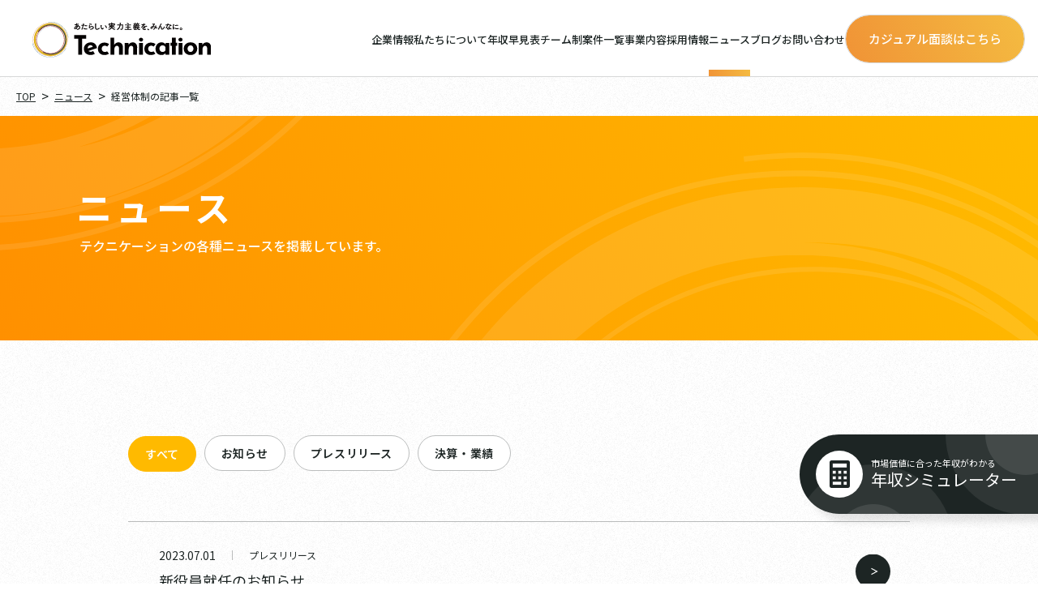

--- FILE ---
content_type: text/html; charset=UTF-8
request_url: https://www.technication.co.jp/news/?n-tag=%E7%B5%8C%E5%96%B6%E4%BD%93%E5%88%B6
body_size: 17018
content:
<!doctype html>
<html lang="ja">
<head>
<!-- Google tag (gtag.js) -->
<script async src="https://www.googletagmanager.com/gtag/js?id=G-JVG8SCWX00"></script>
<script>
  window.dataLayer = window.dataLayer || [];
  function gtag(){dataLayer.push(arguments);}
  gtag('js', new Date());
  gtag('config', 'G-JVG8SCWX00');
</script>
	<meta charset="UTF-8">
	<meta name="viewport" content="width=device-width, initial-scale=1">
	<link rel="profile" href="https://gmpg.org/xfn/11">
  <link rel="preconnect" href="https://fonts.googleapis.com">
  <link rel="preconnect" href="https://fonts.gstatic.com" crossorigin>
  <link href="https://fonts.googleapis.com/css2?family=Inter:wght@100..900&family=Noto+Sans+JP:wght@100..900&display=swap" rel="stylesheet">

	<title>経営体制の記事一覧 | 株式会社テクニケーション</title>
<meta name='robots' content='max-image-preview:large' />
<script id="wpp-js" src="https://www.technication.co.jp/wp-content/plugins/wordpress-popular-posts/assets/js/wpp.min.js?ver=7.3.6" data-sampling="0" data-sampling-rate="100" data-api-url="https://www.technication.co.jp/wp-json/wordpress-popular-posts" data-post-id="0" data-token="2289f87063" data-lang="0" data-debug="0"></script>

<!-- SEO SIMPLE PACK 3.6.2 -->
<meta name="description" content="ニュースの記事一覧ページです。">
<meta name="keywords" content="SES,SES 企業,SES 会社">
<link rel="canonical" href="https://www.technication.co.jp/news/">
<meta property="og:locale" content="ja_JP">
<meta property="og:type" content="website">
<meta property="og:image" content="https://www.technication.co.jp/wp-content/uploads/2024/06/default_ogp-1.jpg">
<meta property="og:title" content="経営体制の記事一覧 | 株式会社テクニケーション">
<meta property="og:description" content="ニュースの記事一覧ページです。">
<meta property="og:url" content="https://www.technication.co.jp/news/">
<meta property="og:site_name" content="株式会社テクニケーション">
<meta name="twitter:card" content="summary_large_image">
<!-- / SEO SIMPLE PACK -->

<style id='wp-img-auto-sizes-contain-inline-css'>
img:is([sizes=auto i],[sizes^="auto," i]){contain-intrinsic-size:3000px 1500px}
/*# sourceURL=wp-img-auto-sizes-contain-inline-css */
</style>
<style id='wp-block-library-inline-css'>
:root{--wp-block-synced-color:#7a00df;--wp-block-synced-color--rgb:122,0,223;--wp-bound-block-color:var(--wp-block-synced-color);--wp-editor-canvas-background:#ddd;--wp-admin-theme-color:#007cba;--wp-admin-theme-color--rgb:0,124,186;--wp-admin-theme-color-darker-10:#006ba1;--wp-admin-theme-color-darker-10--rgb:0,107,160.5;--wp-admin-theme-color-darker-20:#005a87;--wp-admin-theme-color-darker-20--rgb:0,90,135;--wp-admin-border-width-focus:2px}@media (min-resolution:192dpi){:root{--wp-admin-border-width-focus:1.5px}}.wp-element-button{cursor:pointer}:root .has-very-light-gray-background-color{background-color:#eee}:root .has-very-dark-gray-background-color{background-color:#313131}:root .has-very-light-gray-color{color:#eee}:root .has-very-dark-gray-color{color:#313131}:root .has-vivid-green-cyan-to-vivid-cyan-blue-gradient-background{background:linear-gradient(135deg,#00d084,#0693e3)}:root .has-purple-crush-gradient-background{background:linear-gradient(135deg,#34e2e4,#4721fb 50%,#ab1dfe)}:root .has-hazy-dawn-gradient-background{background:linear-gradient(135deg,#faaca8,#dad0ec)}:root .has-subdued-olive-gradient-background{background:linear-gradient(135deg,#fafae1,#67a671)}:root .has-atomic-cream-gradient-background{background:linear-gradient(135deg,#fdd79a,#004a59)}:root .has-nightshade-gradient-background{background:linear-gradient(135deg,#330968,#31cdcf)}:root .has-midnight-gradient-background{background:linear-gradient(135deg,#020381,#2874fc)}:root{--wp--preset--font-size--normal:16px;--wp--preset--font-size--huge:42px}.has-regular-font-size{font-size:1em}.has-larger-font-size{font-size:2.625em}.has-normal-font-size{font-size:var(--wp--preset--font-size--normal)}.has-huge-font-size{font-size:var(--wp--preset--font-size--huge)}.has-text-align-center{text-align:center}.has-text-align-left{text-align:left}.has-text-align-right{text-align:right}.has-fit-text{white-space:nowrap!important}#end-resizable-editor-section{display:none}.aligncenter{clear:both}.items-justified-left{justify-content:flex-start}.items-justified-center{justify-content:center}.items-justified-right{justify-content:flex-end}.items-justified-space-between{justify-content:space-between}.screen-reader-text{border:0;clip-path:inset(50%);height:1px;margin:-1px;overflow:hidden;padding:0;position:absolute;width:1px;word-wrap:normal!important}.screen-reader-text:focus{background-color:#ddd;clip-path:none;color:#444;display:block;font-size:1em;height:auto;left:5px;line-height:normal;padding:15px 23px 14px;text-decoration:none;top:5px;width:auto;z-index:100000}html :where(.has-border-color){border-style:solid}html :where([style*=border-top-color]){border-top-style:solid}html :where([style*=border-right-color]){border-right-style:solid}html :where([style*=border-bottom-color]){border-bottom-style:solid}html :where([style*=border-left-color]){border-left-style:solid}html :where([style*=border-width]){border-style:solid}html :where([style*=border-top-width]){border-top-style:solid}html :where([style*=border-right-width]){border-right-style:solid}html :where([style*=border-bottom-width]){border-bottom-style:solid}html :where([style*=border-left-width]){border-left-style:solid}html :where(img[class*=wp-image-]){height:auto;max-width:100%}:where(figure){margin:0 0 1em}html :where(.is-position-sticky){--wp-admin--admin-bar--position-offset:var(--wp-admin--admin-bar--height,0px)}@media screen and (max-width:600px){html :where(.is-position-sticky){--wp-admin--admin-bar--position-offset:0px}}

/*# sourceURL=wp-block-library-inline-css */
</style><style id='global-styles-inline-css'>
:root{--wp--preset--aspect-ratio--square: 1;--wp--preset--aspect-ratio--4-3: 4/3;--wp--preset--aspect-ratio--3-4: 3/4;--wp--preset--aspect-ratio--3-2: 3/2;--wp--preset--aspect-ratio--2-3: 2/3;--wp--preset--aspect-ratio--16-9: 16/9;--wp--preset--aspect-ratio--9-16: 9/16;--wp--preset--color--black: #000000;--wp--preset--color--cyan-bluish-gray: #abb8c3;--wp--preset--color--white: #ffffff;--wp--preset--color--pale-pink: #f78da7;--wp--preset--color--vivid-red: #cf2e2e;--wp--preset--color--luminous-vivid-orange: #ff6900;--wp--preset--color--luminous-vivid-amber: #fcb900;--wp--preset--color--light-green-cyan: #7bdcb5;--wp--preset--color--vivid-green-cyan: #00d084;--wp--preset--color--pale-cyan-blue: #8ed1fc;--wp--preset--color--vivid-cyan-blue: #0693e3;--wp--preset--color--vivid-purple: #9b51e0;--wp--preset--gradient--vivid-cyan-blue-to-vivid-purple: linear-gradient(135deg,rgb(6,147,227) 0%,rgb(155,81,224) 100%);--wp--preset--gradient--light-green-cyan-to-vivid-green-cyan: linear-gradient(135deg,rgb(122,220,180) 0%,rgb(0,208,130) 100%);--wp--preset--gradient--luminous-vivid-amber-to-luminous-vivid-orange: linear-gradient(135deg,rgb(252,185,0) 0%,rgb(255,105,0) 100%);--wp--preset--gradient--luminous-vivid-orange-to-vivid-red: linear-gradient(135deg,rgb(255,105,0) 0%,rgb(207,46,46) 100%);--wp--preset--gradient--very-light-gray-to-cyan-bluish-gray: linear-gradient(135deg,rgb(238,238,238) 0%,rgb(169,184,195) 100%);--wp--preset--gradient--cool-to-warm-spectrum: linear-gradient(135deg,rgb(74,234,220) 0%,rgb(151,120,209) 20%,rgb(207,42,186) 40%,rgb(238,44,130) 60%,rgb(251,105,98) 80%,rgb(254,248,76) 100%);--wp--preset--gradient--blush-light-purple: linear-gradient(135deg,rgb(255,206,236) 0%,rgb(152,150,240) 100%);--wp--preset--gradient--blush-bordeaux: linear-gradient(135deg,rgb(254,205,165) 0%,rgb(254,45,45) 50%,rgb(107,0,62) 100%);--wp--preset--gradient--luminous-dusk: linear-gradient(135deg,rgb(255,203,112) 0%,rgb(199,81,192) 50%,rgb(65,88,208) 100%);--wp--preset--gradient--pale-ocean: linear-gradient(135deg,rgb(255,245,203) 0%,rgb(182,227,212) 50%,rgb(51,167,181) 100%);--wp--preset--gradient--electric-grass: linear-gradient(135deg,rgb(202,248,128) 0%,rgb(113,206,126) 100%);--wp--preset--gradient--midnight: linear-gradient(135deg,rgb(2,3,129) 0%,rgb(40,116,252) 100%);--wp--preset--font-size--small: 13px;--wp--preset--font-size--medium: 20px;--wp--preset--font-size--large: 36px;--wp--preset--font-size--x-large: 42px;--wp--preset--spacing--20: 0.44rem;--wp--preset--spacing--30: 0.67rem;--wp--preset--spacing--40: 1rem;--wp--preset--spacing--50: 1.5rem;--wp--preset--spacing--60: 2.25rem;--wp--preset--spacing--70: 3.38rem;--wp--preset--spacing--80: 5.06rem;--wp--preset--shadow--natural: 6px 6px 9px rgba(0, 0, 0, 0.2);--wp--preset--shadow--deep: 12px 12px 50px rgba(0, 0, 0, 0.4);--wp--preset--shadow--sharp: 6px 6px 0px rgba(0, 0, 0, 0.2);--wp--preset--shadow--outlined: 6px 6px 0px -3px rgb(255, 255, 255), 6px 6px rgb(0, 0, 0);--wp--preset--shadow--crisp: 6px 6px 0px rgb(0, 0, 0);}:where(.is-layout-flex){gap: 0.5em;}:where(.is-layout-grid){gap: 0.5em;}body .is-layout-flex{display: flex;}.is-layout-flex{flex-wrap: wrap;align-items: center;}.is-layout-flex > :is(*, div){margin: 0;}body .is-layout-grid{display: grid;}.is-layout-grid > :is(*, div){margin: 0;}:where(.wp-block-columns.is-layout-flex){gap: 2em;}:where(.wp-block-columns.is-layout-grid){gap: 2em;}:where(.wp-block-post-template.is-layout-flex){gap: 1.25em;}:where(.wp-block-post-template.is-layout-grid){gap: 1.25em;}.has-black-color{color: var(--wp--preset--color--black) !important;}.has-cyan-bluish-gray-color{color: var(--wp--preset--color--cyan-bluish-gray) !important;}.has-white-color{color: var(--wp--preset--color--white) !important;}.has-pale-pink-color{color: var(--wp--preset--color--pale-pink) !important;}.has-vivid-red-color{color: var(--wp--preset--color--vivid-red) !important;}.has-luminous-vivid-orange-color{color: var(--wp--preset--color--luminous-vivid-orange) !important;}.has-luminous-vivid-amber-color{color: var(--wp--preset--color--luminous-vivid-amber) !important;}.has-light-green-cyan-color{color: var(--wp--preset--color--light-green-cyan) !important;}.has-vivid-green-cyan-color{color: var(--wp--preset--color--vivid-green-cyan) !important;}.has-pale-cyan-blue-color{color: var(--wp--preset--color--pale-cyan-blue) !important;}.has-vivid-cyan-blue-color{color: var(--wp--preset--color--vivid-cyan-blue) !important;}.has-vivid-purple-color{color: var(--wp--preset--color--vivid-purple) !important;}.has-black-background-color{background-color: var(--wp--preset--color--black) !important;}.has-cyan-bluish-gray-background-color{background-color: var(--wp--preset--color--cyan-bluish-gray) !important;}.has-white-background-color{background-color: var(--wp--preset--color--white) !important;}.has-pale-pink-background-color{background-color: var(--wp--preset--color--pale-pink) !important;}.has-vivid-red-background-color{background-color: var(--wp--preset--color--vivid-red) !important;}.has-luminous-vivid-orange-background-color{background-color: var(--wp--preset--color--luminous-vivid-orange) !important;}.has-luminous-vivid-amber-background-color{background-color: var(--wp--preset--color--luminous-vivid-amber) !important;}.has-light-green-cyan-background-color{background-color: var(--wp--preset--color--light-green-cyan) !important;}.has-vivid-green-cyan-background-color{background-color: var(--wp--preset--color--vivid-green-cyan) !important;}.has-pale-cyan-blue-background-color{background-color: var(--wp--preset--color--pale-cyan-blue) !important;}.has-vivid-cyan-blue-background-color{background-color: var(--wp--preset--color--vivid-cyan-blue) !important;}.has-vivid-purple-background-color{background-color: var(--wp--preset--color--vivid-purple) !important;}.has-black-border-color{border-color: var(--wp--preset--color--black) !important;}.has-cyan-bluish-gray-border-color{border-color: var(--wp--preset--color--cyan-bluish-gray) !important;}.has-white-border-color{border-color: var(--wp--preset--color--white) !important;}.has-pale-pink-border-color{border-color: var(--wp--preset--color--pale-pink) !important;}.has-vivid-red-border-color{border-color: var(--wp--preset--color--vivid-red) !important;}.has-luminous-vivid-orange-border-color{border-color: var(--wp--preset--color--luminous-vivid-orange) !important;}.has-luminous-vivid-amber-border-color{border-color: var(--wp--preset--color--luminous-vivid-amber) !important;}.has-light-green-cyan-border-color{border-color: var(--wp--preset--color--light-green-cyan) !important;}.has-vivid-green-cyan-border-color{border-color: var(--wp--preset--color--vivid-green-cyan) !important;}.has-pale-cyan-blue-border-color{border-color: var(--wp--preset--color--pale-cyan-blue) !important;}.has-vivid-cyan-blue-border-color{border-color: var(--wp--preset--color--vivid-cyan-blue) !important;}.has-vivid-purple-border-color{border-color: var(--wp--preset--color--vivid-purple) !important;}.has-vivid-cyan-blue-to-vivid-purple-gradient-background{background: var(--wp--preset--gradient--vivid-cyan-blue-to-vivid-purple) !important;}.has-light-green-cyan-to-vivid-green-cyan-gradient-background{background: var(--wp--preset--gradient--light-green-cyan-to-vivid-green-cyan) !important;}.has-luminous-vivid-amber-to-luminous-vivid-orange-gradient-background{background: var(--wp--preset--gradient--luminous-vivid-amber-to-luminous-vivid-orange) !important;}.has-luminous-vivid-orange-to-vivid-red-gradient-background{background: var(--wp--preset--gradient--luminous-vivid-orange-to-vivid-red) !important;}.has-very-light-gray-to-cyan-bluish-gray-gradient-background{background: var(--wp--preset--gradient--very-light-gray-to-cyan-bluish-gray) !important;}.has-cool-to-warm-spectrum-gradient-background{background: var(--wp--preset--gradient--cool-to-warm-spectrum) !important;}.has-blush-light-purple-gradient-background{background: var(--wp--preset--gradient--blush-light-purple) !important;}.has-blush-bordeaux-gradient-background{background: var(--wp--preset--gradient--blush-bordeaux) !important;}.has-luminous-dusk-gradient-background{background: var(--wp--preset--gradient--luminous-dusk) !important;}.has-pale-ocean-gradient-background{background: var(--wp--preset--gradient--pale-ocean) !important;}.has-electric-grass-gradient-background{background: var(--wp--preset--gradient--electric-grass) !important;}.has-midnight-gradient-background{background: var(--wp--preset--gradient--midnight) !important;}.has-small-font-size{font-size: var(--wp--preset--font-size--small) !important;}.has-medium-font-size{font-size: var(--wp--preset--font-size--medium) !important;}.has-large-font-size{font-size: var(--wp--preset--font-size--large) !important;}.has-x-large-font-size{font-size: var(--wp--preset--font-size--x-large) !important;}
/*# sourceURL=global-styles-inline-css */
</style>

<style id='classic-theme-styles-inline-css'>
/*! This file is auto-generated */
.wp-block-button__link{color:#fff;background-color:#32373c;border-radius:9999px;box-shadow:none;text-decoration:none;padding:calc(.667em + 2px) calc(1.333em + 2px);font-size:1.125em}.wp-block-file__button{background:#32373c;color:#fff;text-decoration:none}
/*# sourceURL=/wp-includes/css/classic-themes.min.css */
</style>
<link rel='stylesheet' id='liquid-block-speech-css' href='https://www.technication.co.jp/wp-content/plugins/liquid-speech-balloon/css/block.css' media='all' />
<link rel='stylesheet' id='sass-basis-core-css' href='https://www.technication.co.jp/wp-content/plugins/snow-monkey-editor/dist/css/fallback.css?ver=1764237350' media='all' />
<link rel='stylesheet' id='snow-monkey-editor-css' href='https://www.technication.co.jp/wp-content/plugins/snow-monkey-editor/dist/css/app.css?ver=1764237350' media='all' />
<link rel='stylesheet' id='snow-monkey-editor@front-css' href='https://www.technication.co.jp/wp-content/plugins/snow-monkey-editor/dist/css/front.css?ver=1764237350' media='all' />
<link rel='stylesheet' id='snow-monkey-editor@view-css' href='https://www.technication.co.jp/wp-content/plugins/snow-monkey-editor/dist/css/view.css?ver=1764237350' media='all' />
<link rel='stylesheet' id='wordpress-popular-posts-css-css' href='https://www.technication.co.jp/wp-content/plugins/wordpress-popular-posts/assets/css/wpp.css?ver=7.3.6' media='all' />
<link rel='stylesheet' id='technication-style-css' href='https://www.technication.co.jp/wp-content/themes/technication/style.css?ver=1.0.0' media='all' />
<link rel='stylesheet' id='googlefont-css' href='https://fonts.googleapis.com/css2?family=Inter%3Awght%40400%3B600&#038;display=swap' media='all' />
<link rel='stylesheet' id='swiper-css' href='https://cdn.jsdelivr.net/npm/swiper@7/swiper-bundle.min.css' media='all' />
<link rel='stylesheet' id='my_style-css' href='https://www.technication.co.jp/wp-content/themes/technication/assets/css/style.css?ver=1.0.0' media='all' />
<script src="https://www.technication.co.jp/wp-content/plugins/snow-monkey-editor/dist/js/app.js?ver=1764237350" id="snow-monkey-editor-js" defer data-wp-strategy="defer"></script>
<style type="text/css">.liquid-speech-balloon-00 .liquid-speech-balloon-avatar { background-image: url("https://www.technication.co.jp/wp-content/uploads/2024/05/thum-person01.png"); } .liquid-speech-balloon-01 .liquid-speech-balloon-avatar { background-image: url("https://www.technication.co.jp/wp-content/uploads/2024/05/thum-person02.png"); } .liquid-speech-balloon-02 .liquid-speech-balloon-avatar { background-image: url("https://www.technication.co.jp/wp-content/uploads/2024/05/thum-person03.png"); } .liquid-speech-balloon-00 .liquid-speech-balloon-avatar::after { content: "にしけん"; } .liquid-speech-balloon-01 .liquid-speech-balloon-avatar::after { content: "木村(B)"; } .liquid-speech-balloon-02 .liquid-speech-balloon-avatar::after { content: "がしで"; } </style>
            <style id="wpp-loading-animation-styles">@-webkit-keyframes bgslide{from{background-position-x:0}to{background-position-x:-200%}}@keyframes bgslide{from{background-position-x:0}to{background-position-x:-200%}}.wpp-widget-block-placeholder,.wpp-shortcode-placeholder{margin:0 auto;width:60px;height:3px;background:#dd3737;background:linear-gradient(90deg,#dd3737 0%,#571313 10%,#dd3737 100%);background-size:200% auto;border-radius:3px;-webkit-animation:bgslide 1s infinite linear;animation:bgslide 1s infinite linear}</style>
            <link rel="icon" href="https://www.technication.co.jp/wp-content/uploads/2024/06/cropped-favicon-1-32x32.png" sizes="32x32" />
<link rel="icon" href="https://www.technication.co.jp/wp-content/uploads/2024/06/cropped-favicon-1-192x192.png" sizes="192x192" />
<link rel="apple-touch-icon" href="https://www.technication.co.jp/wp-content/uploads/2024/06/cropped-favicon-1-180x180.png" />
<meta name="msapplication-TileImage" content="https://www.technication.co.jp/wp-content/uploads/2024/06/cropped-favicon-1-270x270.png" />
		<style id="wp-custom-css">
			
		</style>
		</head>

<body class="archive post-type-archive post-type-archive-news wp-custom-logo wp-theme-technication js-scroll-anime hfeed" data-anime="fadeIn">
<div class="site-container">

	<header class="site-header js-site-header">
    <div class="site-header__inner inner-wide">
      <div class="site-branding">
                  <p><a href="https://www.technication.co.jp/"><a href="https://www.technication.co.jp/"><img src="https://www.technication.co.jp/wp-content/themes/technication/assets/img/00_common/logo-main.svg" alt="Technication" width="220" height="44"></a></a></p>
              </div>
      <div class="site-hamburger"><span></span><span></span></div>
      <nav class="site-navigation">
        <ul class="navigation-primary">
          <li class="navigation-primary__item navigation-primary__item--toggle" data-parent-slug="company">
            <a href="https://www.technication.co.jp/company">企業情報<span></span></a>
            <ul class="navigation-secondary">
              <li class="navigation-secondary__item"><a href="https://www.technication.co.jp/company">企業情報TOP<span></span></a></li>
              <li class="navigation-secondary__item"><a href="https://www.technication.co.jp/company/company-profile">会社概要<span></span></a></li>
              <li class="navigation-secondary__item">
                <a href="https://www.technication.co.jp/company/introduction">会社紹介<span></span></a>
                <ul class="navigation-tertiary">
                  <li class="navigation-tertiary__item js-tertiary-anchor"><a href="https://www.technication.co.jp/company/introduction/#mvv">- MVV<span></span></a></li>
                  <li class="navigation-tertiary__item js-tertiary-anchor"><a href="https://www.technication.co.jp/company/introduction/#ceo">- 代表挨拶<span></span></a></li>
                  <li class="navigation-tertiary__item js-tertiary-anchor"><a href="https://www.technication.co.jp/company/introduction/#executive">- 役員紹介<span></span></a></li>
                </ul>
              </li>
              <li class="navigation-secondary__item"><a href="https://www.technication.co.jp/company/financial">業績・財務情報<span></span></a></li>
            </ul>
            <div class="modal-tab">
              <div class="modal-tab__inner">
                <ul class="modal-navigation-primary">
                  <li class="modal-navigation-primary__item"><a href="https://www.technication.co.jp/company">企業情報<span></span></a></li>
                </ul>
                <ul class="modal-navigation-secondary">
                  <li class="modal-navigation-secondary__item"><a href="https://www.technication.co.jp/company/company-profile">会社概要</a></li>
                  <li class="modal-navigation-secondary__item"><a href="https://www.technication.co.jp/company/introduction">会社紹介</a></li>
                  <li class="modal-navigation-secondary__item"><a href="https://www.technication.co.jp/company/financial">業績・財務情報</a></li>
                </ul>
                <ul class="modal-navigation-tertiary">
                  <li class="modal-navigation-tertiary__item js-tertiary-anchor"><a href="https://www.technication.co.jp/company/introduction/#mvv">- MVV</a></li>
                  <li class="modal-navigation-tertiary__item js-tertiary-anchor"><a href="https://www.technication.co.jp/company/introduction/#ceo">- 代表挨拶</a></li>
                  <li class="modal-navigation-tertiary__item js-tertiary-anchor"><a href="https://www.technication.co.jp/company/introduction/#executive">- 役員紹介</a></li>
                </ul>
              </div>
            </div>
          </li>
          <li class="navigation-primary__item navigation-primary__item--toggle" data-parent-slug="about">
            <a href="https://www.technication.co.jp/about">私たちについて<span></span></a>
            <ul class="navigation-secondary">
              <li class="navigation-secondary__item"><a href="https://www.technication.co.jp/about">私たちについてTOP<span></span></a></li>
              <li class="navigation-secondary__item"><a href="https://www.technication.co.jp/about/salary">単価給与連動制<span></span></a></li>
              <li class="navigation-secondary__item"><a href="https://www.technication.co.jp/about/project-choice">案件選択制<span></span></a></li>
              <li class="navigation-secondary__item"><a href="https://www.technication.co.jp/about/team">チーム制<span></span></a></li>
              <li class="navigation-secondary__item"><a href="https://www.technication.co.jp/about/annual-income">年収アップの実績<span></span></a></li>
              <li class="navigation-secondary__item"><a href="https://www.technication.co.jp/about/member">社員紹介<span></span></a></li>
              <li class="navigation-secondary__item"><a href="https://www.technication.co.jp/about/number">数字で見るテクニケーション<span></span></a></li>
            </ul>
            <div class="modal-tab">
              <div class="modal-tab__inner">
                <ul class="modal-navigation-primary">
                  <li class="modal-navigation-primary__item">
                    <a href="https://www.technication.co.jp/about">私たちについて<span></span></a>
                  </li>
                </ul>
                <ul class="modal-navigation-secondary">
                  <li class="modal-navigation-secondary__item"><a href="https://www.technication.co.jp/about/salary">単価給与連動制</a></li>
                  <li class="modal-navigation-secondary__item"><a href="https://www.technication.co.jp/about/project-choice">案件選択制</a></li>
                  <li class="modal-navigation-secondary__item"><a href="https://www.technication.co.jp/about/team">チーム制</a></li>
                  <li class="modal-navigation-secondary__item"><a href="https://www.technication.co.jp/about/annual-income">年収アップの実績</a></li>
                  <li class="modal-navigation-secondary__item"><a href="https://www.technication.co.jp/about/member">社員紹介</a></li>
                  <li class="modal-navigation-secondary__item"><a href="https://www.technication.co.jp/about/number">数字で見るテクニケーション</a></li>
                </ul>
              </div>
            </div>
          </li>
          <li class="navigation-primary__item">
            <a role="button" data-modal-target="#nensyu-table">年収早見表</a>
          </li>
          <li class="navigation-primary__item" data-parent-slug="project">
            <a href="https://www.technication.co.jp/project">チーム制案件一覧</a>
          </li>
          <li class="navigation-primary__item navigation-primary__item--toggle navigation-primary__item--relative" data-parent-slug="service">
            <a href="https://www.technication.co.jp/service/ses">事業内容<span></span></a>
            <ul class="navigation-secondary">
              <li class="navigation-secondary__item"><a href="https://www.technication.co.jp/service/ses">SES事業<span></span></a></li>
              <li class="navigation-secondary__item"><a href="https://www.technication.co.jp/service/recruitment-support-business">採用支援事業<span></span></a></li>
            </ul>
            <div class="modal-tab">
              <div class="modal-tab__inner">
                <ul class="modal-navigation-primary">
                  <li class="modal-navigation-primary__item"><a href="" class="u-none-func">事業内容</a></li>
                </ul>
                <ul class="modal-navigation-secondary">
                  <li class="modal-navigation-secondary__item"><a href="https://www.technication.co.jp/service/ses">SES事業</a></li>
                  <li class="modal-navigation-secondary__item"><a href="https://www.technication.co.jp/service/recruitment-support-business">採用支援事業</a></li>
                </ul>
              </div>
            </div>
          </li>
          <li class="navigation-primary__item navigation-primary__item--toggle navigation-primary__item--relative" data-parent-slug="recruit">
            <a href="https://www.technication.co.jp/recruit/">採用情報<span></span></a>
            <ul class="navigation-secondary">
              <li class="navigation-secondary__item"><a href="https://www.technication.co.jp/recruit/">採用情報TOP<span></span></a></li>
              <li class="navigation-secondary__item js-tertiary-anchor"><a href="https://www.technication.co.jp/recruit/#job-description">募集要項<span></span></a></li>
              <li class="navigation-secondary__item"><a href="https://www.technication.co.jp/recruit/disabled-people/">障がい者採用<span></span></a></li>
            </ul>
            <div class="modal-tab">
              <div class="modal-tab__inner">
                <ul class="modal-navigation-primary">
                  <li class="modal-navigation-primary__item"><a href="https://www.technication.co.jp/recruit/">採用情報<span></span></a></li>
                </ul>
                <ul class="modal-navigation-secondary">
                  <li class="modal-navigation-secondary__item js-tertiary-anchor"><a href="https://www.technication.co.jp/recruit/#job-description">募集要項</a></li>
                  <li class="modal-navigation-secondary__item"><a href="https://www.technication.co.jp/recruit/disabled-people/">障がい者採用</a></li>
                </ul>
              </div>
            </div>
          </li>
          <li class="navigation-primary__item"  data-parent-slug="news">
            <a href="https://www.technication.co.jp/news">ニュース</a>
          </li>
          <li class="navigation-primary__item" data-parent-slug="blog,blog-category">
            <a href="https://www.technication.co.jp/blog">ブログ</a>
          </li>
          <li class="navigation-primary__item" data-parent-slug="contact">
            <a href="https://www.technication.co.jp/contact">お問い合わせ</a>
          </li>
        </ul>
        <a href="https://www.technication.co.jp/recruit-form" class="navigation-btn">カジュアル面談はこちら</a>
      </nav>
    </div>
	</header>
  <div class="modal-tab-bg"></div>

  <!-- breadcrumbs -->
    <div class="breadcrumbs" typeof="BreadcrumbList" vocab="https://schema.org/">
    <span property="itemListElement" typeof="ListItem"><a property="item" typeof="WebPage" title="株式会社テクニケーションへ移動する" href="https://www.technication.co.jp" class="home" ><span property="name">TOP</span></a><meta property="position" content="1"></span> &gt; <span property="itemListElement" typeof="ListItem"><a property="item" typeof="WebPage" title="ニュースへ移動する" href="https://www.technication.co.jp/news/" class="archive post-news-archive current-item" ><span property="name">ニュース</span></a><meta property="position" content="2"></span> &gt; <span property="itemListElement" typeof="ListItem"><span property="name" class="archive post-clumn-archive current-item">経営体制の記事一覧</span><meta property="url" content=""><meta property="position" content="3"></span>  </div>
    <div class="modal js-modal" id="nensyu-table">
  <div class="modal__overlay js-modal-close"></div>
  <div class="inner modal__inner">
    <div class="modal__container">
      <button class="modal__cross js-modal-close"></button>
      <button class="modal__close js-modal-close">閉じる</button>
      <div class="scroll nensyu-table">
        <p class="nensyu-table__title">テクニケーションの年収早見表</p>
        <table class="sheet center sheetEqual">
          <tbody>
            <tr>
              <th rowspan="2">単価</th>
              <th colspan="3">リーダー</th>
              <th colspan="3">メンバー</th>
            </tr>
            <tr>
              <th>月給</th>
              <th>賞与</th>
              <th>年収</th>
              <th>月給</th>
              <th>賞与</th>
              <th>年収</th>
            </tr>
            <tr>
              <td> 500,000 </td>
              <td>301,648</td>
              <td>603,296</td>
              <td>4,223,072</td>
              <td> 278,571 </td>
              <td> 557,143 </td>
              <td> 3,900,000 </td>
            </tr>
            <tr>
              <td> 510,000 </td>
              <td>310,234</td>
              <td>620,468</td>
              <td>4,343,276</td>
              <td> 284,143 </td>
              <td> 568,286 </td>
              <td> 3,978,000 </td>
            </tr>
            <tr>
              <td> 520,000 </td>
              <td>316,357</td>
              <td>632,714</td>
              <td>4,428,998</td>
              <td> 289,714 </td>
              <td> 579,429 </td>
              <td> 4,056,000 </td>
            </tr>
            <tr>
              <td> 530,000 </td>
              <td>324,971</td>
              <td>649,942</td>
              <td>4,549,594</td>
              <td> 295,286 </td>
              <td> 590,571 </td>
              <td> 4,134,000 </td>
            </tr>
            <tr>
              <td> 540,000 </td>
              <td>333,501</td>
              <td>667,002</td>
              <td>4,669,014</td>
              <td> 300,857 </td>
              <td> 601,714 </td>
              <td> 4,212,000 </td>
            </tr>
            <tr>
              <td> 550,000 </td>
              <td>342,063</td>
              <td>684,126</td>
              <td>4,788,882</td>
              <td> 306,429 </td>
              <td> 612,857 </td>
              <td> 4,290,000 </td>
            </tr>
            <tr>
              <td> 560,000 </td>
              <td>348,218</td>
              <td>696,436</td>
              <td>4,875,052</td>
              <td> 312,000 </td>
              <td> 624,000 </td>
              <td> 4,368,000 </td>
            </tr>
            <tr>
              <td> 570,000 </td>
              <td>356,818</td>
              <td>713,636</td>
              <td>4,995,452</td>
              <td> 317,571 </td>
              <td> 635,143 </td>
              <td> 4,446,000 </td>
            </tr>
            <tr>
              <td> 580,000 </td>
              <td>365,354</td>
              <td>730,708</td>
              <td>5,114,956</td>
              <td> 323,143 </td>
              <td> 646,286 </td>
              <td> 4,524,000 </td>
            </tr>
            <tr>
              <td> 590,000 </td>
              <td>370,306</td>
              <td>740,612</td>
              <td>5,184,284</td>
              <td> 328,714 </td>
              <td> 657,429 </td>
              <td> 4,602,000 </td>
            </tr>
            <tr>
              <td> 600,000 </td>
              <td>378,876</td>
              <td>757,752</td>
              <td>5,304,264</td>
              <td> 334,286 </td>
              <td> 668,571 </td>
              <td> 4,680,000 </td>
            </tr>
            <tr>
              <td> 610,000 </td>
              <td>387,425</td>
              <td>774,850</td>
              <td>5,423,950</td>
              <td> 339,857 </td>
              <td> 679,714 </td>
              <td> 4,758,000 </td>
            </tr>
            <tr>
              <td> 620,000 </td>
              <td>396,040</td>
              <td>792,080</td>
              <td>5,544,560</td>
              <td> 345,429 </td>
              <td> 690,857 </td>
              <td> 4,836,000 </td>
            </tr>
            <tr>
              <td> 630,000 </td>
              <td>404,577</td>
              <td>809,154</td>
              <td>5,664,078</td>
              <td> 351,000 </td>
              <td> 702,000 </td>
              <td> 4,914,000 </td>
            </tr>
            <tr>
              <td> 640,000 </td>
              <td>409,485</td>
              <td>818,970</td>
              <td>5,732,790</td>
              <td> 356,571 </td>
              <td> 713,143 </td>
              <td> 4,992,000 </td>
            </tr>
            <tr>
              <td> 650,000 </td>
              <td>418,090</td>
              <td>836,180</td>
              <td>5,853,260</td>
              <td> 362,143 </td>
              <td> 724,286 </td>
              <td> 5,070,000 </td>
            </tr>
            <tr>
              <td> 660,000 </td>
              <td>426,654</td>
              <td>853,308</td>
              <td>5,973,156</td>
              <td> 367,714 </td>
              <td> 735,429 </td>
              <td> 5,148,000 </td>
            </tr>
            <tr>
              <td> 670,000 </td>
              <td>435,273</td>
              <td>870,546</td>
              <td>6,093,822</td>
              <td> 373,286 </td>
              <td> 746,571 </td>
              <td> 5,226,000 </td>
            </tr>
            <tr>
              <td> 680,000 </td>
              <td>440,167</td>
              <td>880,334</td>
              <td>6,162,338</td>
              <td> 378,857 </td>
              <td> 757,714 </td>
              <td> 5,304,000 </td>
            </tr>
            <tr>
              <td> 690,000 </td>
              <td>448,796</td>
              <td>897,592</td>
              <td>6,283,144</td>
              <td> 384,429 </td>
              <td> 768,857 </td>
              <td> 5,382,000 </td>
            </tr>
            <tr>
              <td> 700,000 </td>
              <td>457,330</td>
              <td>914,660</td>
              <td>6,402,620</td>
              <td> 390,000 </td>
              <td> 780,000 </td>
              <td> 5,460,000 </td>
            </tr>
            <tr>
              <td> 710,000 </td>
              <td>465,909</td>
              <td>931,818</td>
              <td>6,522,726</td>
              <td> 395,571 </td>
              <td> 791,143 </td>
              <td> 5,538,000 </td>
            </tr>
            <tr>
              <td> 720,000 </td>
              <td>474,438</td>
              <td>948,876</td>
              <td>6,642,132</td>
              <td> 401,143 </td>
              <td> 802,286 </td>
              <td> 5,616,000 </td>
            </tr>
            <tr>
              <td> 730,000 </td>
              <td>479,413</td>
              <td>958,826</td>
              <td>6,711,782</td>
              <td> 406,714 </td>
              <td> 813,429 </td>
              <td> 5,694,000 </td>
            </tr>
            <tr>
              <td> 740,000 </td>
              <td>487,939</td>
              <td>975,878</td>
              <td>6,831,146</td>
              <td> 412,286 </td>
              <td> 824,571 </td>
              <td> 5,772,000 </td>
            </tr>
            <tr>
              <td> 750,000 </td>
              <td>496,557</td>
              <td>993,114</td>
              <td>6,951,798</td>
              <td> 417,857 </td>
              <td> 835,714 </td>
              <td> 5,850,000 </td>
            </tr>
            <tr>
              <td> 760,000 </td>
              <td>505,115</td>
              <td>1,010,230</td>
              <td>7,071,610</td>
              <td> 423,429 </td>
              <td> 846,857 </td>
              <td> 5,928,000 </td>
            </tr>
            <tr>
              <td> 770,000 </td>
              <td>510,065</td>
              <td>1,020,130</td>
              <td>7,140,910</td>
              <td> 429,000 </td>
              <td> 858,000 </td>
              <td> 6,006,000 </td>
            </tr>
            <tr>
              <td> 780,000 </td>
              <td>518,614</td>
              <td>1,037,228</td>
              <td>7,260,596</td>
              <td> 434,571 </td>
              <td> 869,143 </td>
              <td> 6,084,000 </td>
            </tr>
            <tr>
              <td> 790,000 </td>
              <td>527,200</td>
              <td>1,054,400</td>
              <td>7,380,800</td>
              <td> 440,143 </td>
              <td> 880,286 </td>
              <td> 6,162,000 </td>
            </tr>
            <tr>
              <td> 800,000 </td>
              <td>535,771</td>
              <td>1,071,542</td>
              <td>7,500,794</td>
              <td> 445,714 </td>
              <td> 891,429 </td>
              <td> 6,240,000 </td>
            </tr>
            <tr>
              <td> 810,000 </td>
              <td>544,326</td>
              <td>1,088,652</td>
              <td>7,620,564</td>
              <td> 451,286 </td>
              <td> 902,571 </td>
              <td> 6,318,000 </td>
            </tr>
            <tr>
              <td> 820,000 </td>
              <td>549,301</td>
              <td>1,098,602</td>
              <td>7,690,214</td>
              <td> 456,857 </td>
              <td> 913,714 </td>
              <td> 6,396,000 </td>
            </tr>
            <tr>
              <td> 830,000 </td>
              <td>557,838</td>
              <td>1,115,676</td>
              <td>7,809,732</td>
              <td> 462,429 </td>
              <td> 924,857 </td>
              <td> 6,474,000 </td>
            </tr>
            <tr>
              <td> 840,000 </td>
              <td>566,410</td>
              <td>1,132,820</td>
              <td>7,929,740</td>
              <td> 468,000 </td>
              <td> 936,000 </td>
              <td> 6,552,000 </td>
            </tr>
            <tr>
              <td> 850,000 </td>
              <td>575,011</td>
              <td>1,150,022</td>
              <td>8,050,154</td>
              <td> 473,571 </td>
              <td> 947,143 </td>
              <td> 6,630,000 </td>
            </tr>
            <tr>
              <td> 860,000 </td>
              <td>579,903</td>
              <td>1,159,806</td>
              <td>8,118,642</td>
              <td> 479,143 </td>
              <td> 958,286 </td>
              <td> 6,708,000 </td>
            </tr>
            <tr>
              <td> 870,000 </td>
              <td>588,537</td>
              <td>1,177,074</td>
              <td>8,239,518</td>
              <td> 484,714 </td>
              <td> 969,429 </td>
              <td> 6,786,000 </td>
            </tr>
            <tr>
              <td> 880,000 </td>
              <td>597,095</td>
              <td>1,194,190</td>
              <td>8,359,330</td>
              <td> 490,286 </td>
              <td> 980,571 </td>
              <td> 6,864,000 </td>
            </tr>
            <tr>
              <td> 890,000 </td>
              <td>605,626</td>
              <td>1,211,252</td>
              <td>8,478,764</td>
              <td> 495,857 </td>
              <td> 991,714 </td>
              <td> 6,942,000 </td>
            </tr>
            <tr>
              <td> 900,000 </td>
              <td>610,593</td>
              <td>1,221,186</td>
              <td>8,548,302</td>
              <td> 501,429 </td>
              <td> 1,002,857 </td>
              <td> 7,020,000 </td>
            </tr>
            <tr>
              <td> 910,000 </td>
              <td>619,154</td>
              <td>1,238,308</td>
              <td>8,668,156</td>
              <td> 507,000 </td>
              <td> 1,014,000 </td>
              <td> 7,098,000 </td>
            </tr>
            <tr>
              <td> 920,000 </td>
              <td>627,684</td>
              <td>1,255,368</td>
              <td>8,787,576</td>
              <td> 512,571 </td>
              <td> 1,025,143 </td>
              <td> 7,176,000 </td>
            </tr>
            <tr>
              <td> 930,000 </td>
              <td>636,293</td>
              <td>1,272,586</td>
              <td>8,908,102</td>
              <td> 518,143 </td>
              <td> 1,036,286 </td>
              <td> 7,254,000 </td>
            </tr>
            <tr>
              <td> 940,000 </td>
              <td>641,176</td>
              <td>1,282,352</td>
              <td>8,976,464</td>
              <td> 523,714 </td>
              <td> 1,047,429 </td>
              <td> 7,332,000 </td>
            </tr>
            <tr>
              <td> 950,000 </td>
              <td>649,813</td>
              <td>1,299,626</td>
              <td>9,097,382</td>
              <td> 529,286 </td>
              <td> 1,058,571 </td>
              <td> 7,410,000 </td>
            </tr>
            <tr>
              <td> 960,000 </td>
              <td>658,366</td>
              <td>1,316,732</td>
              <td>9,217,124</td>
              <td> 534,857 </td>
              <td> 1,069,714 </td>
              <td> 7,488,000 </td>
            </tr>
            <tr>
              <td> 970,000 </td>
              <td>666,997</td>
              <td>1,333,994</td>
              <td>9,337,958</td>
              <td> 540,429 </td>
              <td> 1,080,857 </td>
              <td> 7,566,000 </td>
            </tr>
            <tr>
              <td> 980,000 </td>
              <td>674,205</td>
              <td>1,348,410</td>
              <td>9,438,870</td>
              <td> 546,000 </td>
              <td> 1,092,000 </td>
              <td> 7,644,000 </td>
            </tr>
            <tr>
              <td> 990,000 </td>
              <td>682,764</td>
              <td>1,365,528</td>
              <td>9,558,696</td>
              <td> 551,571 </td>
              <td> 1,103,143 </td>
              <td> 7,722,000 </td>
            </tr>
            <tr>
              <td> 1,000,000 </td>
              <td>691,350</td>
              <td>1,382,700</td>
              <td>9,678,900</td>
              <td> 557,143 </td>
              <td> 1,114,286 </td>
              <td> 7,800,000 </td>
            </tr>
            <tr>
              <td> 1,010,000 </td>
              <td>699,946</td>
              <td>1,399,892</td>
              <td>9,799,244</td>
              <td> 562,714 </td>
              <td> 1,125,429 </td>
              <td> 7,878,000 </td>
            </tr>
            <tr>
              <td> 1,020,000 </td>
              <td>707,206</td>
              <td>1,414,412</td>
              <td>9,900,884</td>
              <td> 568,286 </td>
              <td> 1,136,571 </td>
              <td> 7,956,000 </td>
            </tr>
            <tr>
              <td> 1,030,000 </td>
              <td>715,842</td>
              <td>1,431,684</td>
              <td>10,021,788</td>
              <td> 573,857 </td>
              <td> 1,147,714 </td>
              <td> 8,034,000 </td>
            </tr>
            <tr>
              <td> 1,040,000 </td>
              <td>724,384</td>
              <td>1,448,768</td>
              <td>10,141,376</td>
              <td> 579,429 </td>
              <td> 1,158,857 </td>
              <td> 8,112,000 </td>
            </tr>
            <tr>
              <td> 1,050,000 </td>
              <td>732,950</td>
              <td>1,465,900</td>
              <td>10,261,300</td>
              <td> 585,000 </td>
              <td> 1,170,000 </td>
              <td> 8,190,000 </td>
            </tr>
            <tr>
              <td> 1,060,000 </td>
              <td>739,740</td>
              <td>1,479,480</td>
              <td>10,356,360</td>
              <td> 590,571 </td>
              <td> 1,181,143 </td>
              <td> 8,268,000 </td>
            </tr>
            <tr>
              <td> 1,070,000 </td>
              <td>748,390</td>
              <td>1,496,780</td>
              <td>10,477,460</td>
              <td> 596,143 </td>
              <td> 1,192,286 </td>
              <td> 8,346,000 </td>
            </tr>
            <tr>
              <td> 1,080,000 </td>
              <td>756,943</td>
              <td>1,513,886</td>
              <td>10,597,202</td>
              <td> 601,714 </td>
              <td> 1,203,429 </td>
              <td> 8,424,000 </td>
            </tr>
            <tr>
              <td> 1,090,000 </td>
              <td>765,568</td>
              <td>1,531,136</td>
              <td>10,717,952</td>
              <td> 607,286 </td>
              <td> 1,214,571 </td>
              <td> 8,502,000 </td>
            </tr>
            <tr>
              <td> 1,100,000 </td>
              <td>774,093</td>
              <td>1,548,186</td>
              <td>10,837,302</td>
              <td> 612,857 </td>
              <td> 1,225,714 </td>
              <td> 8,580,000 </td>
            </tr>
            <tr>
              <td> 1,110,000 </td>
              <td>782,639</td>
              <td>1,565,278</td>
              <td>10,956,946</td>
              <td> 618,429 </td>
              <td> 1,236,857 </td>
              <td> 8,658,000 </td>
            </tr>
            <tr>
              <td> 1,120,000 </td>
              <td>789,525</td>
              <td>1,579,050</td>
              <td>11,053,350</td>
              <td> 624,000 </td>
              <td> 1,248,000 </td>
              <td> 8,736,000 </td>
            </tr>
            <tr>
              <td> 1,130,000 </td>
              <td>798,102</td>
              <td>1,596,204</td>
              <td>11,173,428</td>
              <td> 629,571 </td>
              <td> 1,259,143 </td>
              <td> 8,814,000 </td>
            </tr>
            <tr>
              <td> 1,140,000 </td>
              <td>806,624</td>
              <td>1,613,248</td>
              <td>11,292,736</td>
              <td> 635,143 </td>
              <td> 1,270,286 </td>
              <td> 8,892,000 </td>
            </tr>
            <tr>
              <td> 1,150,000 </td>
              <td>815,167</td>
              <td>1,630,334</td>
              <td>11,412,338</td>
              <td> 640,714 </td>
              <td> 1,281,429 </td>
              <td> 8,970,000 </td>
            </tr>
            <tr>
              <td> 1,160,000 </td>
              <td>823,779</td>
              <td>1,647,558</td>
              <td>11,532,906</td>
              <td> 646,286 </td>
              <td> 1,292,571 </td>
              <td> 9,048,000 </td>
            </tr>
            <tr>
              <td> 1,170,000 </td>
              <td>830,647</td>
              <td>1,661,294</td>
              <td>11,629,058</td>
              <td> 651,857 </td>
              <td> 1,303,714 </td>
              <td> 9,126,000 </td>
            </tr>
            <tr>
              <td> 1,180,000 </td>
              <td>839,287</td>
              <td>1,678,574</td>
              <td>11,750,018</td>
              <td> 657,429 </td>
              <td> 1,314,857 </td>
              <td> 9,204,000 </td>
            </tr>
            <tr>
              <td> 1,190,000 </td>
              <td>847,819</td>
              <td>1,695,638</td>
              <td>11,869,466</td>
              <td> 663,000 </td>
              <td> 1,326,000 </td>
              <td> 9,282,000 </td>
            </tr>
            <tr>
              <td> 1,200,000 </td>
              <td>856,370</td>
              <td>1,712,740</td>
              <td>11,989,180</td>
              <td> 668,571 </td>
              <td> 1,337,143 </td>
              <td> 9,360,000 </td>
            </tr>
          </tbody>
        </table>
        <p class="nensyu-table__text">・上記の値は概算の年収となり、社会保険料の変動により実際の年収と異なる場合がございます。</p>
        <p class="nensyu-table__text">・交通費に関しては、リーダーは交通費込み、メンバーは3万/月まで支給となります。</p>
        <p class="nensyu-table__text">・所定時間8h、140-180で欠勤による控除が発生しなかった場合を想定して算出しております。</p>
        <p class="nensyu-table__text">・リーダーはみなし残業時間40h分が含まれ、メンバーは一律みなし残業時間30hとなります。</p>

        <div class="nensyu-table__price">
          <p class="nensyu-table__title">テクニケーションの単価目安表</p>
          <table class="sheet center sheetEqual">
            <thead>
              <tr>
                <th>業務内容</th>
                <th>単価</th>
              </tr>
            </thead>
            <tbody>
              <tr>
                <td>手順書通りに作業実施</td>
                <td>40 ～ 50 万</td>
              </tr>
              <tr>
                <td>設計書を基に作業実施</td>
                <td>50 ～ 55 万</td>
              </tr>
              <tr>
                <td>詳細設計以降を担当</td>
                <td>55 ～ 65 万</td>
              </tr>
              <tr>
                <td>基本設計以降を担当</td>
                <td>65 ～ 75 万</td>
              </tr>
              <tr>
                <td>小規模のチーム管理</td>
                <td>75 ～ 85 万</td>
              </tr>
              <tr>
                <td>PM/PMO、特定領域のスペシャリスト</td>
                <td>85 万 ～</td>
              </tr>
            </tbody>
          </table>
        </div>
      </div>
    </div>
  </div>
</div>
<main>
  <!-- sub-fv -->
  <div class="sub-fv">
    <div class="sub-fv__title">
      <h1 class="sub-fv__title-main">ニュース</h1>
      <p class="sub-fv__title-sub">テクニケーションの各種ニュースを掲載しています。</p>
    </div>
  </div>

  <section class="news-contents">
    <!-- category -->
    <div class="inner news-contents__inner1">
      <ul class="news-contents__category">
        <li class="news-contents__category-item is-active"><a class="news-contents__category-link" href="https://www.technication.co.jp/news">すべて</a></li>
        <li class="news-contents__category-item"><a class="news-contents__category-link" href="https://www.technication.co.jp/news/?n-cat=info"><span>お知らせ</span></a></li>
        <li class="news-contents__category-item"><a class="news-contents__category-link" href="https://www.technication.co.jp/news/?n-cat=release"><span>プレスリリース</span></a></li>
        <li class="news-contents__category-item"><a class="news-contents__category-link" href="https://www.technication.co.jp/news/?n-cat=financial"><span>決算・業績</span></a></li>
      </ul>
    </div>

    <div class="inner news-contents__inner2">
      <!-- news -->
      <ul class="news-contents__list">
        <li class="news-contents__list-item">
          <section class="news-contents__assets">
            <a href="https://www.technication.co.jp/news/%e6%96%b0%e5%bd%b9%e5%93%a1%e5%b0%b1%e4%bb%bb%e3%81%ae%e3%81%8a%e7%9f%a5%e3%82%89%e3%81%9b/" class="news-contents__assets-inner" >
              <div class="news-contents__assets-head">
                <time class="news-contents__assets-head-date" datetime="2023-07-01">2023.07.01</time>
                <p class="news-contents__assets-head-category">プレスリリース</p>              </div>
              <p class="news-contents__assets-main">新役員就任のお知らせ</p>
              <div class="news-contents__assets-arrow"></div>
            </a>
          </section>
        </li>
      </ul>

      <!-- pagination -->
      <div class="news-contents__pagination">
      </div>
    </div>
  </section>


</main>

<!-- fixed-simulator -->
<!-- simulator-button -->
<button class="fixed-simulator js-fixed-simulator" data-modal-target="#simulator">
  <div class="fixed-simulator__body">
    <div class="fixed-simulator__icon">
      <div class="fixed-simulator__icon-front"><img src="https://www.technication.co.jp/wp-content/themes/technication/assets/img/00_common/icon-cta-calc.svg" alt="電卓" decoding="async"></div>
      <div class="fixed-simulator__icon-back"><img src="https://www.technication.co.jp/wp-content/themes/technication/assets/img/00_common/icon-cta-arrow.svg" alt="矢印" decoding="async"></div>
    </div>
    <p class="fixed-simulator__text"><span>市場価値に合った年収がわかる</span><br>年収シミュレーター</p>
  </div>
</button>

<!-- simulator-modal -->
<div class="modal js-modal" id="simulator">
  <div class="modal__overlay js-modal-close" @click="vueClose"></div>
  <div class="inner modal__inner">
    <div class="modal__container">
      <button class="modal__cross js-modal-close" @click="vueClose"></button>
      <button class="modal__close js-modal-close" @click="vueClose">閉じる</button>
      <!-- simulator -->
      <div class="simulator">
  <p class="simulator__text">
    <span class="simulator__text1">適正年収がすぐにわかる</span>
    <span class="simulator__text2">これまでの経験を入力してみましょう</span>
  </p>
  <div class="select simulator__select">
    <label class="select__label simulator__label">スキル</label>
    <div class="select__input-wrapper simulator__input-wrapper simulator__input-wrapper--skill">
      <p class="simulator__label-center" id="skill_selected_label">スキルを選ぶ</p>
      <select name="skill" class="select__input simulator__select-input" v-model="skill_selected" v-on:change="culc" id="skill-box">
        <option value="">スキルを選ぶ</option>
        <option>Java</option>
        <option>C#/C#.NET</option>
        <option>JavaScript</option>
        <option>TypeScript</option>
        <option>PHP</option>
        <option>Ruby</option>
        <option>Python</option>
        <option>Go</option>
        <option>Swift</option>
        <option>物理/仮想サーバ</option>
        <option>クラウド</option>
        <option>ネットワーク</option>
        <option>DBA</option>
        <option>ストレージ</option>
        <option>VB.NET</option>
        <option>C言語/C++</option>
        <option>COBOL</option>
        <option>メインフレーム</option>
        <option>VBA</option>
        <option>Shell</option>
      </select>
    </div>
  </div>

  <div class="simulator__container" :class="{'is-disabled' : disabled }">
    <div class="select simulator__select">
      <label class="select__label simulator__label">リーダー経験</label>
      <div class="select__input-wrapper simulator__input-wrapper">
        <p class="simulator__label-center" id="ex_selected_label">有り</p>
        <select class="select__input simulator__select-input" v-model="ex_selected" v-on:change="culc" id="ex-box">
          <option value="リーダー有">有り</option>
          <option value="リーダー無">無し</option>
        </select>
      </div>
    </div>

    <span class="simulator__cross"><img src="https://www.technication.co.jp/wp-content/themes/technication/assets/img/00_common/nensyu-sim-cross.svg" alt="" decoding="async"></span>

    <div class="select simulator__select">
      <label class="select__label simulator__label">工程</label>
      <div class="select__input-wrapper simulator__input-wrapper">
        <p class="simulator__label-center" id="process_selected_label">PJ管理/要件定義/基本設計</p>
        <select class="select__input simulator__select-input simulator__select-input--large" v-model="process_selected" v-on:change="culc" id="process-box">
          <option value="PJ管理/要件定義/基本設計">PJ管理/要件定義/基本設計</option>
          <option value="詳細設計/製造/構築">詳細設計/製造/構築</option>
          <option value="運用/保守">運用/保守</option>
          <option value="テスト/監視/ヘルプデスク/PMO補佐">テスト/監視/ヘルプデスク/PMO補佐</option>
        </select>
      </div>
    </div>

    <span class="simulator__cross"><img src="https://www.technication.co.jp/wp-content/themes/technication/assets/img/00_common/nensyu-sim-cross.svg" alt="" decoding="async"></span>

    <div class="select simulator__select">
      <label class="select__label simulator__label">年数</label>
      <div class="select__input-wrapper simulator__input-wrapper">
        <p class="simulator__label-center" id="year_selected_label">～1年</p>
        <select class="select__input simulator__select-input" v-model="year_selected" v-on:change="culc" id="year-box">
          <option value="~1年">～1年</option>
          <option value="1~3年">1～3年</option>
          <option value="3~5年">3～5年</option>
          <option value="5~7年">5～7年</option>
          <option value="10年~">10年～</option>
        </select>
      </div>

    </div>
  </div>

  <div class="simulator__run-button" :class="{'is-disabled' : disabled }">
    <div class="btn2 js-nensyu-run">想定年収をみる<span></span></div>
  </div>

  <div class="simulator__results">
    <p class="simulator__nensyu">想定年収は<strong>{{salary_min}}万円~{{salary_max}}万円</strong>です</p>
    <div class="simulator__contact">
      <div class="btn"><a href="https://www.technication.co.jp/recruit-form">カジュアル面談で話を聞いてみる<span></span></a></div>
    </div>
    <a href="https://www.technication.co.jp/project" class="simulator__link">チーム制案件一覧を見たい方はこちら</a>
  </div>
</div>
<script src="https://cdn.jsdelivr.net/npm/vue@2.7.16"></script>
<script src="https://cdn.jsdelivr.net/npm/axios/dist/axios.min.js"></script>
<script>
new Vue({
    data:{
        salary_min:0,
        salary_max:0,
        skill_selected: '',
        ex_selected: 'リーダー有',
        process_selected: 'PJ管理/要件定義/基本設計',
        year_selected: '~1年',
        salary_datas: [],
        disabled: true,
        skill_json: [{"name":"Java","type":"\u958b\u767a\u30a8\u30f3\u30b8\u30cb\u30a2","kubun":"A"},{"name":"C#\/C#.NET","type":"\u958b\u767a\u30a8\u30f3\u30b8\u30cb\u30a2","kubun":"A"},{"name":"JavaScript","type":"\u958b\u767a\u30a8\u30f3\u30b8\u30cb\u30a2","kubun":"A"},{"name":"TypeScript","type":"\u958b\u767a\u30a8\u30f3\u30b8\u30cb\u30a2","kubun":"A"},{"name":"PHP","type":"\u958b\u767a\u30a8\u30f3\u30b8\u30cb\u30a2","kubun":"A"},{"name":"Ruby","type":"\u958b\u767a\u30a8\u30f3\u30b8\u30cb\u30a2","kubun":"A"},{"name":"Python","type":"\u958b\u767a\u30a8\u30f3\u30b8\u30cb\u30a2","kubun":"A"},{"name":"Go","type":"\u958b\u767a\u30a8\u30f3\u30b8\u30cb\u30a2","kubun":"A"},{"name":"Swift","type":"\u958b\u767a\u30a8\u30f3\u30b8\u30cb\u30a2","kubun":"A"},{"name":"\u7269\u7406\/\u4eee\u60f3\u30b5\u30fc\u30d0","type":"\u30a4\u30f3\u30d5\u30e9\u30a8\u30f3\u30b8\u30cb\u30a2","kubun":"A"},{"name":"\u30af\u30e9\u30a6\u30c9","type":"\u30a4\u30f3\u30d5\u30e9\u30a8\u30f3\u30b8\u30cb\u30a2","kubun":"A"},{"name":"\u30cd\u30c3\u30c8\u30ef\u30fc\u30af","type":"\u30a4\u30f3\u30d5\u30e9\u30a8\u30f3\u30b8\u30cb\u30a2","kubun":"A"},{"name":"DBA","type":"\u30a4\u30f3\u30d5\u30e9\u30a8\u30f3\u30b8\u30cb\u30a2","kubun":"A"},{"name":"\u30b9\u30c8\u30ec\u30fc\u30b8","type":"\u30a4\u30f3\u30d5\u30e9\u30a8\u30f3\u30b8\u30cb\u30a2","kubun":"A"},{"name":"VB.NET","type":"\u30a4\u30f3\u30d5\u30e9\u30a8\u30f3\u30b8\u30cb\u30a2","kubun":"B"},{"name":"C\u8a00\u8a9e\/C++","type":"\u958b\u767a\u30a8\u30f3\u30b8\u30cb\u30a2","kubun":"B"},{"name":"COBOL","type":"\u958b\u767a\u30a8\u30f3\u30b8\u30cb\u30a2","kubun":"C"},{"name":"\u30e1\u30a4\u30f3\u30d5\u30ec\u30fc\u30e0","type":"\u958b\u767a\u30a8\u30f3\u30b8\u30cb\u30a2","kubun":"C"},{"name":"VBA","type":"\u30a4\u30f3\u30d5\u30e9\u30a8\u30f3\u30b8\u30cb\u30a2","kubun":"C"},{"name":"Shell","type":"\u30a4\u30f3\u30d5\u30e9\u30a8\u30f3\u30b8\u30cb\u30a2","kubun":"C"}]    },
    methods: {
			culc: function () {
        if(this.skill_selected != ''){
          this.disabled = false;
        }else{
          this.disabled = true;
        }
        // const skill_params = this.skill_selected.split('[]');
        // const kubun = skill_params[0];
        // const type = skill_params[1];
        let kubun = '';
        let type = '';
        this.skill_json.forEach(line => {
          //console.log(this.skill_selected);
          if(line.name == this.skill_selected){
            console.log(JSON.stringify(line));
            kubun = line.kubun;
            type = line.type;
          }
          // console.log(JSON.stringify(line));
          // console.log(line.name);
          // console.log(this.skill_selected);
        });
        this.salary_datas.forEach(line => {
          if(line.kubun == kubun && line.type == type && line.ex == this.ex_selected && line.process == this.process_selected && line.year == this.year_selected){
             console.log(JSON.stringify(line));
             this.salary_min = line.salary_min;
             this.salary_max = line.salary_max;
          }
        });
      },
			loadJsonData: function() {
				let self = this;
				axios
					.get('/wp-json/wp/api/simulator')
					.then(function (response) {
						self.salary_datas = response.data;
					})
					.catch(function (error) {
						//console.log('LOADING ERROR', error);
					})
			},
      vueClose: function () {
        this.disabled = true;
        this.skill_selected = '';
        this.ex_selected =  'リーダー有';
        this.process_selected = 'PJ管理/要件定義/基本設計';
        this.year_selected = '~1年';
        document.getElementById('skill_selected_label').textContent = 'スキルを選ぶ';
        document.getElementById('ex_selected_label').textContent = '有り';
        document.getElementById('process_selected_label').textContent = 'PJ管理/要件定義/基本設計';
        document.getElementById('year_selected_label').textContent = '～1年';
      }
		},
    mounted: function () {
      console.log(JSON.stringify(this.skill_json));
      this.loadJsonData();
    }
}).$mount("#simulator");
</script>    </div>
  </div>
</div>
<!-- fixed-cta sp-only -->
<div class="fixed-cta u-sp-only js-fixed-cta">
  <div class="fixed-cta__inner">
    <div class="fixed-cta__item fixed-cta__item--interview">
      <a href="https://www.technication.co.jp/recruit-form">カジュアル面談へ<span></span></a>
    </div>
    <div class="fixed-cta__item fixed-cta__item--line">
      <a href="https://line.me/R/ti/p/@877pcsfu?from=page&searchId=877pcsfu" target="_blank" rel="noopener noreferrer">LINEで相談する<span></span></a>
    </div>
  </div>
</div>

<div class="site-footer-out-container inner">
  <section class="site-footer-interview">
    <div class="site-footer-interview__inner inner">
      <h2 class="site-footer-interview__title">カジュアル面談はこちら</h2>
      <p class="site-footer-interview__text">履歴書はもちろん不要。<br class="u-sp-only">今のメンバーもみんな最初は雑談からでした。<br>ぜひお仕事以外にも趣味や<br class="u-sp-only">好きなことのお話で繋がりましょう！<br>業後や休日でも対応しています！</p>
      <ul class="site-footer-interview__list">
        <li class="site-footer-interview__list-item"><a href="https://www.technication.co.jp/recruit-form" class="site-footer-interview__btn site-footer-interview__btn--form">カジュアル面談へ<span></span></a></li>
        <li class="site-footer-interview__list-item"><a href="https://line.me/R/ti/p/@877pcsfu?from=page&searchId=877pcsfu" target="_blank" rel="noopener noreferrer" class="site-footer-interview__btn site-footer-interview__btn--line">LINEで相談する<span></span></a></li>
      </ul>
    </div>
  </section>

  <section class="site-footer-entry">
    <div class="site-footer-entry__inner inner">
      <h2 class="site-footer-entry__title">採用情報はこちら</h2>
      <ul class="site-footer-entry__list">
        <li class="site-footer-entry__list-item"><a href="https://www.technication.co.jp/recruit" class="site-footer-entry__list-btn site-footer-entry__list-btn--l">採用情報へ<span></span></a></li>
        <li class="site-footer-entry__list-item"><a href="https://www.technication.co.jp/recruit#job-description" class="site-footer-entry__list-btn site-footer-entry__list-btn--l">募集要項へ<span></span></a></li>
        <li class="site-footer-entry__list-item"><a href="https://www.technication.co.jp/recruit/disabled-people" class="site-footer-entry__list-btn site-footer-entry__list-btn--l">障がい者雇用について<span></span></a></li>
      </ul>
    </div>
  </section>
</div>

<section class="site-footer-sns">
  <div class="site-footer-sns__inner inner inner--s">
    <div class="site-footer-sns__head">
      <p class="site-footer-sns__head-title">SNS</p>
      <h2 class="site-footer-sns__head-text">テクニケーション公式SNSアカウント</h2>
    </div>
    <ul class="site-footer-sns__list">
      <li class="site-footer-sns__list-item site-footer-sns__list-item--youtube">
        <a href="https://www.youtube.com/@SES_CH" target="_blank" rel="noopener noreferrer"><span></span>SESチャンネル</a>
      </li>
      <li class="site-footer-sns__list-item site-footer-sns__list-item--x">
        <span></span>
        <ul class="site-footer-sns__accounts-list">
                                    <li class="site-footer-sns__accounts-list-item">
                <a href="https://x.com/IT21592349" target="_blank" rel="noopener noreferrer">
                  <div class="site-footer-sns__accounts-image"><img src="https://www.technication.co.jp/wp-content/uploads/2024/10/nishiken-4.png" alt="" /></div>
                  <p class="site-footer-sns__accounts-name">にしけん</p>
                </a>
              </li>
                          <li class="site-footer-sns__accounts-list-item">
                <a href="https://x.com/hiropunk2077" target="_blank" rel="noopener noreferrer">
                  <div class="site-footer-sns__accounts-image"><img src="https://www.technication.co.jp/wp-content/uploads/2024/06/kimura.png" alt="" /></div>
                  <p class="site-footer-sns__accounts-name">(木村)B</p>
                </a>
              </li>
                          <li class="site-footer-sns__accounts-list-item">
                <a href="https://x.com/gashi_2130" target="_blank" rel="noopener noreferrer">
                  <div class="site-footer-sns__accounts-image"><img src="https://www.technication.co.jp/wp-content/uploads/2024/06/higashide.png" alt="" /></div>
                  <p class="site-footer-sns__accounts-name">がしで</p>
                </a>
              </li>
                              </ul>
      </li>
      <li class="site-footer-sns__list-item site-footer-sns__list-item--note">
        <a href="https://note.com/tech0710/" target="_blank" rel="noopener noreferrer"><span></span>にしけんのnote</a>
      </li>
    </ul>
  </div>
</section>

<section class="site-footer-media">
  <div class="site-footer-media__inner inner inner--s">
    <div class="site-footer-media__head">
      <h2 class="site-footer-media__head-title">メディア実績</h2>
    </div>

    <div class="site-footer-media__slider">
      <div class="inner site-footer-media__slider-inner">
        <div class="site-footer-media__slider-container">
          <div class="site-footer-media__slider-swiper swiper js-footer-media-slider">
            <ul class="swiper-wrapper">
              <li class="swiper-slide site-footer-media__slider-item">
                <a href="https://youtu.be/_p4-XnwcLaI?si=VPP9KH_izL2yrmlt&amp;t=398" class="site-footer-media__slider-card" target="_blank" rel="noopener noreferrer">
                  <div class="site-footer-media__slider-card-image"><img src="https://www.technication.co.jp/wp-content/uploads/2025/07/スクリーンショット-2025-07-17-144437.png" alt=""></div>
                  <div class="site-footer-media__slider-card-body">
                    <time class="site-footer-media__slider-card-time" datetime="2025-07-17">2025.07.17</time>
                    <p class="site-footer-media__slider-card-title">代表西田と弊社社員がTBS「報道1930」のインタビューを受けました！</p>
                  </div>
                </a>
              </li>
              <li class="swiper-slide site-footer-media__slider-item">
                <a href="https://youtu.be/8jN5nVuHps8?si=eOvrFrkjaKeSvfNU" class="site-footer-media__slider-card" target="_blank" rel="noopener noreferrer">
                  <div class="site-footer-media__slider-card-image"><img src="https://www.technication.co.jp/wp-content/uploads/2025/06/ann.png" alt=""></div>
                  <div class="site-footer-media__slider-card-body">
                    <time class="site-footer-media__slider-card-time" datetime="2025-06-09">2025.06.09</time>
                    <p class="site-footer-media__slider-card-title">代表西田がテレビ朝日「グッド！モーニング」からインタビューを受けました！</p>
                  </div>
                </a>
              </li>
              <li class="swiper-slide site-footer-media__slider-item">
                <a href="https://urbanlifemetro.jp/picks/technication/" class="site-footer-media__slider-card" target="_blank" rel="noopener noreferrer">
                  <div class="site-footer-media__slider-card-image"><img src="https://www.technication.co.jp/wp-content/uploads/2025/05/01-1024x576-1.jpg" alt=""></div>
                  <div class="site-footer-media__slider-card-body">
                    <time class="site-footer-media__slider-card-time" datetime="2025-05-26">2025.05.26</time>
                    <p class="site-footer-media__slider-card-title">代表西田が「Urban Life Metro」からインタビューを受けました！</p>
                  </div>
                </a>
              </li>
              <li class="swiper-slide site-footer-media__slider-item">
                <a href="https://youtu.be/0_fmiG0-4AA?si=-93H7gj_sYuUb5aX" class="site-footer-media__slider-card" target="_blank" rel="noopener noreferrer">
                  <div class="site-footer-media__slider-card-image"><img src="https://www.technication.co.jp/wp-content/uploads/2025/04/maxresdefault-1.jpg" alt=""></div>
                  <div class="site-footer-media__slider-card-body">
                    <time class="site-footer-media__slider-card-time" datetime="2025-04-11">2025.04.11</time>
                    <p class="site-footer-media__slider-card-title">ブラックな社長で人気のチャンネル「西崎康平 ブラックな社長」とYouTubeコラボいたしました</p>
                  </div>
                </a>
              </li>
              <li class="swiper-slide site-footer-media__slider-item">
                <a href="https://youtu.be/VaCCpOAbTOs?si=aQ7hrxMjURD7uzEt" class="site-footer-media__slider-card" target="_blank" rel="noopener noreferrer">
                  <div class="site-footer-media__slider-card-image"><img src="https://www.technication.co.jp/wp-content/uploads/2025/03/maxresdefault-1.jpg" alt=""></div>
                  <div class="site-footer-media__slider-card-body">
                    <time class="site-footer-media__slider-card-time" datetime="2025-03-07">2025.03.07</time>
                    <p class="site-footer-media__slider-card-title">代表の西田と取締役の木村がPIVOTの「&#038; questions」に出演しました</p>
                  </div>
                </a>
              </li>
              <li class="swiper-slide site-footer-media__slider-item">
                <a href="https://youtu.be/CqkudvYSCyI?si=t1ZwLUKmMAdKtMfW" class="site-footer-media__slider-card" target="_blank" rel="noopener noreferrer">
                  <div class="site-footer-media__slider-card-image"><img src="https://www.technication.co.jp/wp-content/uploads/2025/03/maxresdefault.jpg" alt=""></div>
                  <div class="site-footer-media__slider-card-body">
                    <time class="site-footer-media__slider-card-time" datetime="2025-03-02">2025.03.02</time>
                    <p class="site-footer-media__slider-card-title">「スタートアップ応援チャンネル」にて代表の西田が取材されました</p>
                  </div>
                </a>
              </li>
              <li class="swiper-slide site-footer-media__slider-item">
                <a href="https://youtu.be/dXtR5EV54cw?si=HRrQig10x-I-fE9g" class="site-footer-media__slider-card" target="_blank" rel="noopener noreferrer">
                  <div class="site-footer-media__slider-card-image"><img src="https://www.technication.co.jp/wp-content/uploads/2025/02/maxresdefault-1.jpg" alt=""></div>
                  <div class="site-footer-media__slider-card-body">
                    <time class="site-footer-media__slider-card-time" datetime="2025-02-27">2025.02.27</time>
                    <p class="site-footer-media__slider-card-title">代表の西田がNewsPicksにて「ロックな起業家」として出演しました</p>
                  </div>
                </a>
              </li>
              <li class="swiper-slide site-footer-media__slider-item">
                <a href="https://youtu.be/8X-di1IR2a4?si=uDgyXB5uBARNQPr7" class="site-footer-media__slider-card" target="_blank" rel="noopener noreferrer">
                  <div class="site-footer-media__slider-card-image"><img src="https://www.technication.co.jp/wp-content/uploads/2025/02/maxresdefault.jpg" alt=""></div>
                  <div class="site-footer-media__slider-card-body">
                    <time class="site-footer-media__slider-card-time" datetime="2025-02-07">2025.02.07</time>
                    <p class="site-footer-media__slider-card-title">代表の西田がホリエモンチャンネルにて堀江貴文氏と対談しました</p>
                  </div>
                </a>
              </li>
              <li class="swiper-slide site-footer-media__slider-item">
                <a href="https://youtu.be/dC7a-Xf9D8U" class="site-footer-media__slider-card" target="_blank" rel="noopener noreferrer">
                  <div class="site-footer-media__slider-card-image"><img src="https://www.technication.co.jp/wp-content/uploads/2024/11/r25-20241022.jpg" alt=""></div>
                  <div class="site-footer-media__slider-card-body">
                    <time class="site-footer-media__slider-card-time" datetime="2024-11-16">2024.11.16</time>
                    <p class="site-footer-media__slider-card-title">代表の西田が新R25チャンネルにてひろゆき氏と対談しました</p>
                  </div>
                </a>
              </li>
              <li class="swiper-slide site-footer-media__slider-item">
                <a href="https://youtu.be/SIDOrgqz5M0" class="site-footer-media__slider-card" target="_blank" rel="noopener noreferrer">
                  <div class="site-footer-media__slider-card-image"><img src="https://www.technication.co.jp/wp-content/uploads/2024/11/pivot-20240621.jpg" alt=""></div>
                  <div class="site-footer-media__slider-card-body">
                    <time class="site-footer-media__slider-card-time" datetime="2024-11-16">2024.11.16</time>
                    <p class="site-footer-media__slider-card-title">代表の西田が登録者180万人以上人気とYoutubeチャンネルであるPIVOTに出演しました</p>
                  </div>
                </a>
              </li>
              <li class="swiper-slide site-footer-media__slider-item">
                <a href="https://youtu.be/K_Bohq3ibCU" class="site-footer-media__slider-card" target="_blank" rel="noopener noreferrer">
                  <div class="site-footer-media__slider-card-image"><img src="https://www.technication.co.jp/wp-content/uploads/2024/11/newspicks-20240914.jpg" alt=""></div>
                  <div class="site-footer-media__slider-card-body">
                    <time class="site-footer-media__slider-card-time" datetime="2024-11-16">2024.11.16</time>
                    <p class="site-footer-media__slider-card-title">代表の西田がNewsPicksにて堀江貴文氏の新番組に出演しました</p>
                  </div>
                </a>
              </li>
              <li class="swiper-slide site-footer-media__slider-item">
                <a href="https://youtu.be/blC3CD39cU0" class="site-footer-media__slider-card" target="_blank" rel="noopener noreferrer">
                  <div class="site-footer-media__slider-card-image"><img src="https://www.technication.co.jp/wp-content/uploads/2024/11/satomai-20240705.jpg" alt=""></div>
                  <div class="site-footer-media__slider-card-body">
                    <time class="site-footer-media__slider-card-time" datetime="2024-11-16">2024.11.16</time>
                    <p class="site-footer-media__slider-card-title">「統計のおねぇさん」サトマイさんとYoutubeコラボしました</p>
                  </div>
                </a>
              </li>
              <li class="swiper-slide site-footer-media__slider-item">
                <a href="https://youtu.be/Y54yPKBDDVs" class="site-footer-media__slider-card" target="_blank" rel="noopener noreferrer">
                  <div class="site-footer-media__slider-card-image"><img src="https://www.technication.co.jp/wp-content/uploads/2024/11/hiroyuki-20241113.jpg" alt=""></div>
                  <div class="site-footer-media__slider-card-body">
                    <time class="site-footer-media__slider-card-time" datetime="2024-11-16">2024.11.16</time>
                    <p class="site-footer-media__slider-card-title">2ちゃんねる創設者のひろゆき氏とYoutubeコラボしました</p>
                  </div>
                </a>
              </li>
              <li class="swiper-slide site-footer-media__slider-item">
                <a href="https://youtu.be/BaFa5MGmIA0" class="site-footer-media__slider-card" target="_blank" rel="noopener noreferrer">
                  <div class="site-footer-media__slider-card-image"><img src="https://www.technication.co.jp/wp-content/uploads/2024/11/rinsigu-20241016.jpg" alt=""></div>
                  <div class="site-footer-media__slider-card-body">
                    <time class="site-footer-media__slider-card-time" datetime="2024-11-16">2024.11.16</time>
                    <p class="site-footer-media__slider-card-title">「凛として時雨」ピエール中野さんとYouTubeコラボしました</p>
                  </div>
                </a>
              </li>
              <li class="swiper-slide site-footer-media__slider-item">
                <a href="https://youtu.be/t4S41JE2zFY" class="site-footer-media__slider-card" target="_blank" rel="noopener noreferrer">
                  <div class="site-footer-media__slider-card-image"><img src="https://www.technication.co.jp/wp-content/uploads/2024/11/thebandapart-20241023.jpg" alt=""></div>
                  <div class="site-footer-media__slider-card-body">
                    <time class="site-footer-media__slider-card-time" datetime="2024-11-16">2024.11.16</time>
                    <p class="site-footer-media__slider-card-title">「the band apart」原昌和さんとYouTubeコラボしました</p>
                  </div>
                </a>
              </li>
              <li class="swiper-slide site-footer-media__slider-item">
                <a href="https://www.sejuku.net/career-book/1076/" class="site-footer-media__slider-card" target="_blank" rel="noopener noreferrer">
                  <div class="site-footer-media__slider-card-image"><img src="https://www.technication.co.jp/wp-content/uploads/2024/11/samurai-20241003.jpg" alt=""></div>
                  <div class="site-footer-media__slider-card-body">
                    <time class="site-footer-media__slider-card-time" datetime="2024-11-15">2024.11.15</time>
                    <p class="site-footer-media__slider-card-title">代表西田が株式会社SAMURAIからインタビューを受けました</p>
                  </div>
                </a>
              </li>
            </ul>
          </div>
          <div class="site-footer-media__slider-pagination"></div>
          <div class="swiper-button-prev"></div>
          <div class="swiper-button-next"></div>
        </div>
      </div>
    </div>
  </div>
</section>


<footer class="site-footer js-footer">
  <div class="site-footer__area">
    <div class="site-footer__inner inner">
      <div class="site-branding">
        <a href="https://www.technication.co.jp/"><img src="https://www.technication.co.jp/wp-content/themes/technication/assets/img/00_common/logo-text.svg" alt="Technication" width="280"></a>
        <p>あたらしい<br>実力主義を、<br>みんなに。</p>
      </div>
      <ul class="site-navigation">
        <li class="site-navigation__vertical">
          <ul class="navigation-primary">
            <li class="navigation-primary__item">
              <a href="https://www.technication.co.jp/company">企業情報</a>
              <ul class="navigation-secondary">
                <li class="navigation-secondary__item"><a href="https://www.technication.co.jp/company/company-profile">会社概要</a></li>
                <li class="navigation-secondary__item"><a href="https://www.technication.co.jp/company/introduction">会社紹介</a></li>
                <li class="navigation-secondary__item"><a href="https://www.technication.co.jp/company/financial">業績・財務情報</a></li>
              </ul>
            </li>
          </ul>
          <ul class="navigation-primary">
            <li class="navigation-primary__item">
              <a href="https://www.technication.co.jp/about">私たちについて</a>
              <ul class="navigation-secondary">
                <li class="navigation-secondary__item"><a href="https://www.technication.co.jp/about/salary">単価給与連動制</a></li>
                <li class="navigation-secondary__item"><a href="https://www.technication.co.jp/about/project-choice">案件選択制</a></li>
                <li class="navigation-secondary__item"><a href="https://www.technication.co.jp/about/team">チーム制</a></li>
                <li class="navigation-secondary__item"><a href="https://www.technication.co.jp/about/annual-income">年収アップの実績</a></li>
                <li class="navigation-secondary__item"><a href="https://www.technication.co.jp/about/member">社員紹介</a></li>
                <li class="navigation-secondary__item"><a href="https://www.technication.co.jp/about/number">数字で見るテクニケーション</a></li>
              </ul>
            </li>
          </ul>
        </li>
        <li class="site-navigation__vertical">
          <ul class="navigation-primary">
            <li class="navigation-primary__item"><a href="https://www.technication.co.jp/project">チーム制案件一覧</a></li>
          </ul>
          <ul class="navigation-primary">
            <li class="navigation-primary__item"><a class="u-none-func" href="">事業内容</a></li>
            <ul class="navigation-secondary">
              <li class="navigation-secondary__item"><a href="https://www.technication.co.jp/service/ses">SES事業</a></li>
              <li class="navigation-secondary__item"><a href="https://www.technication.co.jp/service/recruitment-support-business">採用支援事業</a></li>
            </ul>
          </ul>
          <ul class="navigation-primary">
            <li class="navigation-primary__item"><a href="https://www.technication.co.jp/recruit/">採用情報</a></li>
            <ul class="navigation-secondary">
              <li class="navigation-secondary__item"><a href="https://www.technication.co.jp/recruit/disabled-people/">障がい者採用</a></li>
            </ul>
          </ul>
        </li>
        <li class="site-navigation__vertical">
          <ul class="navigation-primary">
            <li class="navigation-primary__item"><a href="https://www.technication.co.jp/news">ニュース</a></li>
          </ul>
          <ul class="navigation-primary">
            <li class="navigation-primary__item"><a href="https://www.technication.co.jp/blog">ブログ</a></li>
          </ul>
          <ul class="navigation-primary">
            <li class="navigation-primary__item"><a href="https://www.technication.co.jp/contact">お問い合わせ</a></li>
          </ul>
          <ul class="navigation-primary">
            <li class="navigation-primary__item"><a href="https://www.technication.co.jp/recruit-form">カジュアル面談</a></li>
          </ul>
        </li>
      </ul>
    </div>
  </div>
   <div class="site-footer__area">
    <div class="site-footer__inner inner">
      <small>&copy;2024 Technication. all rights reserved.</small>
      <ul class="site-navigation-leagal">
<li class="site-navigation-leagal__item">
  <a href="https://www.technication.co.jp/privacy" style="font-size:9px;">個人情報保護方針<span></span></a>
</li>
<li class="site-navigation-leagal__item">
  <a href="https://www.technication.co.jp/security" style="font-size:9px;">情報セキュリティ方針<span></span></a>
</li>
<li class="site-navigation-leagal__item">
  <a href="https://www.technication.co.jp/terms" style="font-size:9px;">サイトポリシー<span></span></a>
</li>
      </ul>
    </div>
  </div>
  <div class="site-footer__pagetop"></div>
</footer>

</div><!-- #page -->

<script type="speculationrules">
{"prefetch":[{"source":"document","where":{"and":[{"href_matches":"/*"},{"not":{"href_matches":["/wp-*.php","/wp-admin/*","/wp-content/uploads/*","/wp-content/*","/wp-content/plugins/*","/wp-content/themes/technication/*","/*\\?(.+)"]}},{"not":{"selector_matches":"a[rel~=\"nofollow\"]"}},{"not":{"selector_matches":".no-prefetch, .no-prefetch a"}}]},"eagerness":"conservative"}]}
</script>
<script src="https://www.technication.co.jp/wp-content/themes/technication/js/navigation.js?ver=1.0.0" id="technication-navigation-js"></script>
<script src="https://cdn.jsdelivr.net/npm/gsap@3.12.5/dist/gsap.min.js" id="gsap-js"></script>
<script src="https://cdn.jsdelivr.net/npm/gsap@3.12.5/dist/ScrollTrigger.min.js" id="scrolltrigger-js"></script>
<script src="https://cdn.jsdelivr.net/npm/swiper@7/swiper-bundle.min.js" id="swiper-js"></script>
<script src="https://code.jquery.com/jquery-3.7.1.min.js" id="my_jquery-js"></script>
<script id="my_script-js-extra">
var financialCharts = [{"dataLabels":[["\u7b2c2\u671f","2021\u5e74"],["\u7b2c3\u671f","2022\u5e74"],["\u7b2c4\u671f","2023\u5e74"],["\u7b2c5\u671f","2024\u5e74"],["\u7b2c6\u671f","2025\u5e74"]],"dataDatasetsData":["198.5","552.7","1152.0","1687.6","2410.0"],"optionsScalesYMax":"2500","optionsScalesYTicksStepSize":"500"},{"dataLabels":[["\u7b2c2\u671f","2021\u5e74"],["\u7b2c3\u671f","2022\u5e74"],["\u7b2c4\u671f","2023\u5e74"],["\u7b2c5\u671f","2024\u5e74"],["\u7b2c6\u671f","2025\u5e74"]],"dataDatasetsData":["25.1","38.7","137.1","82.6","6.8"],"optionsScalesYMax":"200","optionsScalesYTicksStepSize":"50"},{"dataLabels":[["\u7b2c2\u671f","2021\u5e74"],["\u7b2c3\u671f","2022\u5e74"],["\u7b2c4\u671f","2023\u5e74"],["\u7b2c5\u671f","2024\u5e74"],["\u7b2c6\u671f","2025\u5e74"]],"dataDatasetsData":["25.0","38.7","137.2","86.6","6.1"],"optionsScalesYMax":"200","optionsScalesYTicksStepSize":"50"},{"dataLabels":[["\u7b2c2\u671f","2021\u5e74"],["\u7b2c3\u671f","2022\u5e74"],["\u7b2c4\u671f","2023\u5e74"],["\u7b2c5\u671f","2024\u5e74"],["\u7b2c6\u671f","2025\u5e74"]],"dataDatasetsData":["16.8","27.7","95.8","65.5","2.7"],"optionsScalesYMax":"100","optionsScalesYTicksStepSize":"25"},{"dataLabels":[["\u7b2c2\u671f","2021\u5e74"],["\u7b2c3\u671f","2022\u5e74"],["\u7b2c4\u671f","2023\u5e74"],["\u7b2c5\u671f","2024\u5e74"],["\u7b2c6\u671f","2025\u5e74"]],"dataDatasetsData":["47.1","166.0","364.5","494.4","600.5"],"optionsScalesYMax":"800","optionsScalesYTicksStepSize":"100"},{"dataLabels":[["\u7b2c2\u671f","2021\u5e74"],["\u7b2c3\u671f","2022\u5e74"],["\u7b2c4\u671f","2023\u5e74"],["\u7b2c5\u671f","2024\u5e74"],["\u7b2c6\u671f","2025\u5e74"]],"dataDatasetsData":["21.3","49.1","145.0","210.5","213.2"],"optionsScalesYMax":"250","optionsScalesYTicksStepSize":"50"}];
var sesCharts = {"numberOfEmployee":"166","yearsOfExperience":{"dataLabels":["1\u5e74\u4ee5\u4e0a3\u5e74\u672a\u6e80","4\u5e74\u4ee5\u4e0a9\u5e74\u672a\u6e80","10\u5e74\u4ee5\u4e0a"],"dataDatasetsData":[12,54,34]},"skill":{"dataLabels":["Java","Python","C#","JavaScript","\u305d\u306e\u4ed6"],"dataDatasetsData":[53,20,9,9,9]}};
//# sourceURL=my_script-js-extra
</script>
<script src="https://www.technication.co.jp/wp-content/themes/technication/assets/js/scripts.js" id="my_script-js"></script>
<script src="https://cdn.jsdelivr.net/npm/chart.js@3.9.1/dist/chart.min.js"></script>
<script src="https://cdn.jsdelivr.net/npm/chartjs-plugin-datalabels@2.1.0/dist/chartjs-plugin-datalabels.min.js"></script></body>

</html>

--- FILE ---
content_type: text/css
request_url: https://www.technication.co.jp/wp-content/themes/technication/assets/css/style.css?ver=1.0.0
body_size: 57033
content:
@charset "UTF-8";
/*==========================================================================
# reset - ブラウザの差異や不要なスタイルを無くすためのスタイル
========================================================================== */
* {
  box-sizing: border-box;
}

html, body, h1, h2, h3, h4, h5, h6, ul, ol, dl, li, dt, dd, p, div, span, img, a, table, tr, th, td, small, button, time, figure {
  border: 0;
  font: inherit;
  font-size: 100%;
  margin: 0;
  padding: 0;
  vertical-align: baseline;
}

html {
  line-height: 1;
}

ol, ul {
  list-style: none;
}

li, dd {
  list-style-type: none;
}

header, footer, nav, section, article, aside, figure, figcaption {
  display: block;
}

img {
  border: none;
  vertical-align: bottom;
}

a {
  cursor: pointer;
  text-decoration: none;
}

input,
textarea {
  -webkit-appearance: none;
  border-radius: 0;
}

@media screen and (min-width: 1025px) {
  html {
    font-size: min(1.25vw, 16px);
  }
}
@media screen and (max-width: 1024px) {
  html {
    font-size: min(4.2666666667vw, 16px);
  }
}

body {
  font-family: "Noto Sans JP", sans-serif;
  line-height: 2;
  letter-spacing: normal;
  color: #1D2524;
  -webkit-text-size-adjust: 100%;
  overflow-x: hidden;
  font-weight: 400;
  position: relative;
  opacity: 0;
  -webkit-tap-highlight-color: transparent;
  /*スクロールバー非表示（IE・Edge）*/
  -ms-overflow-style: none;
  /*スクロールバー非表示（Firefox）*/
  scrollbar-width: none;
}
@media screen and (min-width: 1025px) {
  body {
    font-size: min(1.25vw, 16px);
  }
}
@media screen and (max-width: 1024px) {
  body {
    font-size: min(4.2666666667vw, 16px);
  }
}

/*スクロールバー非表示（Chrome・Safari）*/
body::-webkit-scrollbar {
  display: none;
}

body.is-freeze {
  overflow: hidden;
}

body:before {
  content: "";
  position: absolute;
  top: -100px;
  left: 0;
  z-index: -1;
  width: 100%;
  height: calc(100% + 100px);
  background-image: url("../img/00_common/bg-seamless.png");
  background-repeat: repeat;
  opacity: 0.3;
}

body.disable-scroll {
  overflow: hidden;
}

.site-main-container {
  position: relative;
  z-index: 1;
}
@media screen and (min-width: 1025px) {
  .site-main-container {
    margin-top: min(7.421875vw, 95px);
  }
}
@media screen and (max-width: 1024px) {
  .site-main-container {
    margin-top: min(18.88vw, 70.8px);
  }
}

:where(img, svg, img[src$=".svg"]) {
  width: 100%;
  height: auto;
}

h1, h2, h3, h4, h5, h6, p, a {
  color: #1D2524;
}

a {
  text-decoration: none;
  transition: opacity 0.3s;
}

@media (hover: hover) {
  a:hover {
    opacity: 0.4;
    cursor: pointer;
  }
}
*:focus {
  outline: none;
}

strong {
  font-weight: 900;
}

b {
  font-weight: 700;
}

.inner {
  width: 100%;
  height: 100%;
  margin: auto;
}
@media screen and (min-width: 1025px) {
  .inner {
    max-width: 1400px;
    padding-left: min(6.09375vw, 78px);
    padding-right: min(6.09375vw, 78px);
  }
}
@media screen and (max-width: 1024px) {
  .inner {
    padding: 0 min(3.7333333333vw, 14px);
  }
}

.inner-wide {
  width: 100%;
  height: 100%;
  margin: auto;
}
@media screen and (min-width: 1025px) {
  .inner-wide {
    padding-left: min(6.09375vw, 78px);
    padding-right: min(6.09375vw, 78px);
  }
}
@media screen and (max-width: 1024px) {
  .inner-wide {
    padding: 0 min(3.7333333333vw, 14px);
  }
}

.inner--s {
  width: 100%;
  height: 100%;
  margin: auto;
}
@media screen and (min-width: 1025px) {
  .inner--s {
    padding: 0 min(1.09375vw, 14px);
    padding-left: min(12.5vw, 160px);
    padding-right: min(12.5vw, 160px);
  }
}
@media screen and (max-width: 1024px) {
  .inner--s {
    padding: 0 min(9.6vw, 36px);
  }
}

.page-id-37 .site-navigation,
.page-id-37 .site-hamburger,
.parent-pageid-37 .site-navigation,
.parent-pageid-37 .site-hamburger {
  opacity: 0 !important;
  visibility: hidden !important;
}
.page-id-37 .site-footer-out-container,
.page-id-37 .site-footer-sns,
.page-id-37 .site-footer,
.parent-pageid-37 .site-footer-out-container,
.parent-pageid-37 .site-footer-sns,
.parent-pageid-37 .site-footer {
  display: none !important;
}

body:not(.home) .site-container {
  margin-top: 71px;
}
@media screen and (min-width: 1025px) {
  body:not(.home) .site-container {
    margin-top: min(7.265625vw, 93px);
  }
}

.postid-1 .site-container {
  max-width: 900px !important;
  margin: 0 auto !important;
}

.liquid-speech-balloon-text p {
  font-size: 14px !important;
}

.section__title {
  font-size: 28px;
  font-weight: 700;
  color: #1D2524;
  text-align: center;
  line-height: 1.5;
  letter-spacing: 0.07em;
}
@media screen and (min-width: 1025px) {
  .section__title {
    font-size: min(3.4375vw, 44px);
    line-height: 1.5;
    letter-spacing: 0.07em;
  }
}

.section__title--left {
  text-align: left;
}

.section__title--white {
  color: #fff;
}

.article {
  padding-top: 23px;
  padding-bottom: 120px;
}
@media screen and (min-width: 1025px) {
  .article {
    padding-top: min(5.234375vw, 67px);
    padding-bottom: min(11.71875vw, 150px);
  }
}

@media screen and (max-width: 1024px) {
  .article__inner {
    max-width: 500px;
    padding: 0 20px;
  }
}
@media screen and (min-width: 1025px) {
  .article__inner {
    padding-left: min(10vw, 128px);
    padding-right: min(10vw, 128px);
  }
}

@media screen and (min-width: 1025px) {
  .article__container {
    display: grid;
    grid-template-columns: 1fr min(20.3125vw, 260px);
    gap: 0 min(6.25vw, 80px);
  }
}

@media screen and (max-width: 1024px) {
  .article__sidebar {
    padding: 110px 20px 0;
  }
}

@media screen and (min-width: 1025px) {
  .article__sidebar-pickup {
    margin-top: min(2.34375vw, 30px);
    margin-bottom: min(1.953125vw, 25px);
  }
}

@media screen and (max-width: 1024px) {
  .article__sidebar--blog {
    padding: 110px 20px 0;
  }
}

.article__header {
  margin-bottom: 30px;
}
@media screen and (min-width: 1025px) {
  .article__header {
    margin-bottom: min(3.125vw, 40px);
  }
}

.article__category-blog {
  display: inline-flex;
  justify-content: center;
  align-items: center;
  position: relative;
  height: 20px;
  border: 1px solid #dbdcdc;
  padding: 0 10px;
  transition: background-color 0.3s;
}
@media screen and (max-width: 1024px) {
  .article__category-blog {
    margin-top: 7px;
  }
}
@media screen and (min-width: 1025px) {
  .article__category-blog {
    height: min(1.71875vw, 22px);
    padding: 0 min(1.5625vw, 20px);
  }
}

.article__category-blog span {
  font-size: 10px;
  font-weight: 500;
  color: #1D2524;
  text-align: left;
  line-height: 1.1;
  letter-spacing: 0em;
  background-color: #fff;
  display: -webkit-box;
  -webkit-box-orient: vertical;
  -webkit-line-clamp: 1;
  overflow: hidden;
}
@media screen and (min-width: 1025px) {
  .article__category-blog span {
    font-size: min(1.015625vw, 13px);
  }
}

.article__category-news {
  display: inline-flex;
  justify-content: center;
  align-items: center;
  position: relative;
  height: 32px;
  background-color: #FFBA00;
  border-radius: 22px;
  padding: 0 20px;
}
@media screen and (min-width: 1025px) {
  .article__category-news {
    height: min(3.4375vw, 44px);
    padding: 0 min(1.5625vw, 20px);
  }
}

.article__category-news span {
  font-size: 10px;
  font-weight: 500;
  color: #fff;
  text-align: left;
  line-height: 1.5;
  letter-spacing: 0.04em;
  display: -webkit-box;
  -webkit-box-orient: vertical;
  -webkit-line-clamp: 1;
  overflow: hidden;
}
@media screen and (min-width: 1025px) {
  .article__category-news span {
    font-size: min(1.09375vw, 14px);
  }
}

.article__date {
  display: inline-block;
  font-size: 10px;
  font-weight: 400;
  color: #1D2524;
  text-align: left;
  line-height: 1.5;
  letter-spacing: 0em;
  font-family: "Inter", sans-serif;
  margin-left: 5px;
}
@media screen and (min-width: 1025px) {
  .article__date {
    font-size: 14px;
    margin-left: 10px;
  }
}

.article__title {
  font-size: 22px;
  font-weight: 700;
  color: #1D2524;
  text-align: left;
  line-height: 1.5;
  letter-spacing: 0.06em;
  margin-top: 8px;
}
@media screen and (min-width: 1025px) {
  .article__title {
    font-size: min(2.1875vw, 28px);
    line-height: 1.2;
    letter-spacing: 0.06em;
    margin-top: min(1.09375vw, 14px);
  }
}

.article__title br {
  display: none;
}

.article__tags {
  display: flex;
  flex-wrap: wrap;
  padding-left: 3px;
  margin-top: 16px;
}
@media screen and (min-width: 1025px) {
  .article__tags {
    margin-top: min(0.9375vw, 12px);
  }
}

.article__tag {
  display: block;
  font-size: 12px;
  font-weight: 400;
  color: #1D2524;
  text-align: left;
  line-height: 1.5;
  letter-spacing: 0em;
  margin-right: 5px;
  margin-bottom: 5px;
}
@media screen and (min-width: 1025px) {
  .article__tag {
    font-size: min(0.9375vw, 12px);
    margin-right: min(0.78125vw, 10px);
    margin-bottom: min(0.78125vw, 10px);
  }
}

@media screen and (max-width: 1024px) {
  .article__fv {
    margin: 0 -20px;
    margin-top: 25px;
  }
}
@media screen and (min-width: 1025px) {
  .article__fv {
    border-radius: 16px;
    overflow: hidden;
    margin-top: min(1.5625vw, 20px);
  }
}

@media screen and (min-width: 1025px) {
  .article__header--blog .article__fv {
    margin-top: min(3.515625vw, 45px);
  }
}

.article__description {
  font-size: 14px;
  font-weight: 400;
  color: #1D2524;
  text-align: left;
  line-height: 1.8571428571;
  letter-spacing: 0.06em;
  margin-top: 30px;
  font-feature-settings: "palt";
}
@media screen and (min-width: 1025px) {
  .article__description {
    font-size: min(1.328125vw, 17px);
    line-height: 1.8823529412;
    letter-spacing: 0.06em;
    margin-top: min(3.125vw, 40px);
  }
}

@media screen and (min-width: 1025px) {
  .single-media__content-container {
    overflow: hidden;
    padding: 10px 0px 64px 0px;
  }
}

.article__body #ez-toc-container {
  background-color: #e9e9e9;
  border: none;
}
@media screen and (max-width: 1024px) {
  .article__body #ez-toc-container {
    border-radius: 0;
    padding: 26px 33px 33px 22px;
    margin-top: 30px;
  }
}
@media screen and (min-width: 1025px) {
  .article__body #ez-toc-container {
    padding: min(2.03125vw, 26px) 23px 40px min(3.125vw, 40px);
    margin-top: min(2.5vw, 32px);
  }
}
.article__body #ez-toc-container .ez-toc-title {
  font-size: 17px;
  font-weight: 700;
  color: #1D2524;
  text-align: left;
  line-height: 1.5;
  letter-spacing: 0em;
}
@media screen and (max-width: 1024px) {
  .article__body #ez-toc-container .ez-toc-title {
    display: inline-block;
    margin-top: 7px;
    margin-left: -4px;
  }
}
@media screen and (min-width: 1025px) {
  .article__body #ez-toc-container .ez-toc-title {
    font-size: min(1.328125vw, 17px);
    line-height: 2.8;
    letter-spacing: 0em;
    margin-left: -4px;
  }
}
.article__body .ez-toc-icon-toggle-span,
.article__body #ez-toc-container .ez-toc-js-icon-con,
.article__body #ez-toc-container .ez-toc-toggle label,
.article__body #ez-toc-container label.cssicon,
.article__body #ez-toc-widget-container label.cssicon {
  display: none;
}
.article__body #ez-toc-container a.ez-toc-toggle {
  position: relative;
  width: 38px;
  height: 38px;
  border: 1px solid;
  border-radius: 50%;
  background-color: #C04229;
  transition: transform 0.3s, background-color 0.3s;
  margin: 0;
}
@media screen and (min-width: 1025px) {
  .article__body #ez-toc-container a.ez-toc-toggle {
    width: 38px;
    height: 38px;
  }
}
.article__body #ez-toc-container a.ez-toc-toggle:before,
.article__body #ez-toc-container a.ez-toc-toggle:after {
  content: "";
  position: absolute;
  top: 50%;
  left: 50%;
  transform: translate(-50%, -50%);
  background-color: #1D2524;
}
.article__body #ez-toc-container a.ez-toc-toggle:before {
  width: 16px;
  height: 1px;
}
.article__body #ez-toc-container a.ez-toc-toggle:after {
  width: 1px;
  height: 16px;
}
@media (hover: hover) {
  .article__body #ez-toc-container a.ez-toc-toggle:hover {
    opacity: 1;
    background-color: #1D2524;
  }
  .article__body #ez-toc-container a.ez-toc-toggle:hover:before,
  .article__body #ez-toc-container a.ez-toc-toggle:hover:after {
    background-color: #fff;
  }
}
.article__body #ez-toc-container:not(.toc_close) a.ez-toc-toggle {
  transform: rotate(45deg);
}
.article__body #ez-toc-container nav ul {
  margin-top: 10px;
}
@media screen and (min-width: 1025px) {
  .article__body #ez-toc-container nav ul {
    margin-top: min(0.78125vw, 10px);
  }
}
.article__body #ez-toc-container nav ul.ez-toc-list-level-1 {
  margin-top: 13px;
}
@media screen and (min-width: 1025px) {
  .article__body #ez-toc-container nav ul.ez-toc-list-level-1 {
    margin-top: -2px;
  }
}
.article__body #ez-toc-container nav ul li + li {
  margin: 0;
  margin-top: 8px;
}
@media screen and (min-width: 1025px) {
  .article__body #ez-toc-container nav ul li + li {
    margin-top: min(0.625vw, 8px);
  }
}
.article__body #ez-toc-container nav ul li.ez-toc-heading-level-2 + li.ez-toc-heading-level-2 {
  margin-top: 0;
}
@media screen and (min-width: 1025px) {
  .article__body #ez-toc-container nav ul li.ez-toc-heading-level-2 + li.ez-toc-heading-level-2 {
    margin-top: 0;
  }
}
.article__body #ez-toc-container nav ul li.ez-toc-heading-level-2 > a {
  font-size: 14px;
  font-weight: 500;
  color: #1D2524;
  text-align: left;
  line-height: 1.5;
  letter-spacing: 0em;
  transition: color 0.3s;
}
@media screen and (min-width: 1025px) {
  .article__body #ez-toc-container nav ul li.ez-toc-heading-level-2 > a {
    font-size: 16px;
  }
}
.article__body #ez-toc-container nav ul li:not(.ez-toc-heading-level-2) > a {
  font-size: 10px;
}
@media (hover: hover) {
  .article__body #ez-toc-container nav ul li a:hover {
    opacity: 1;
    color: #FFBA00;
  }
}
.article__body #ez-toc-container nav ul li.ez-toc-heading-level-2 > a:before {
  content: "";
  width: 10px;
  height: 10px;
  background-color: #FFBA00;
  border-radius: 50%;
  transform: translateY(6px);
  margin-right: 10px;
}
@media screen and (min-width: 1025px) {
  .article__body #ez-toc-container nav ul li.ez-toc-heading-level-2 > a:before {
    transform: translateY(min(0.625vw, 8px));
    margin-right: min(0.78125vw, 10px);
  }
}
.article__body #ez-toc-container ul.ez-toc-list-level-3 {
  counter-reset: section;
  margin-left: 1.4em;
}
.article__body #ez-toc-container nav ul li:not(.ez-toc-heading-level-2) > a:before {
  counter-increment: section;
  content: "0" counter(section) "　";
  width: auto;
  height: auto;
  color: #FFBA00;
  background: none;
  font-weight: 500;
  margin: 0;
}

.article__body > h2 {
  font-size: 18px;
  font-weight: 500;
  color: #fff;
  line-height: 1.7;
  letter-spacing: 0.01em;
  background-color: #1D2524;
  padding: 15px 0px;
  padding: 15px 10px;
  margin-top: 34px;
  margin-bottom: 30px;
}
@media screen and (min-width: 1025px) {
  .article__body > h2 {
    font-size: min(1.71875vw, 22px);
    line-height: 1.75;
    letter-spacing: 0.05em;
    padding: 12px 20px 12px 20px;
    margin-top: min(3.125vw, 40px);
  }
}

.article__body > h3 {
  font-weight: 500;
  color: #1D2524;
  line-height: 1.7;
  letter-spacing: 0.05em;
  border-bottom: 1px solid #1D2524;
  padding: 0 0px 5px 0;
}
@media screen and (max-width: 1024px) {
  .article__body > h3 {
    font-size: 17px !important;
    margin-top: 30px;
    margin-bottom: 30px;
    margin-bottom: 24px;
  }
}
@media screen and (min-width: 1025px) {
  .article__body > h3 {
    font-size: min(1.71875vw, 22px);
    line-height: 1.75;
    letter-spacing: 0.05em;
    border-bottom: 1px solid #bcbebe;
    padding: 0 0 min(0.46875vw, 6px) 0;
    margin-top: min(3.125vw, 40px);
    margin-bottom: min(2.5vw, 32px);
  }
}

.article__body > p {
  font-size: 14px;
  font-weight: 400;
  color: #1D2524;
  line-height: 1.8571428571;
  letter-spacing: 0.06em;
  font-feature-settings: "palt";
}
@media screen and (min-width: 1025px) {
  .article__body > p {
    font-size: min(1.328125vw, 17px);
    line-height: 1.8823529412;
    letter-spacing: 0.06em;
  }
}

.article__body > p + p {
  margin-top: 26px;
}
@media screen and (min-width: 1025px) {
  .article__body > p + p {
    margin-top: min(2.578125vw, 33px);
  }
}

.article__body > p a {
  color: #FFBA00;
  text-decoration: underline;
  text-underline-offset: 4px;
}

.article__body > ul {
  list-style: disc;
}
@media screen and (max-width: 1024px) {
  .article__body > ul {
    margin-top: 20px;
    padding-left: 20px;
  }
}
@media screen and (min-width: 1025px) {
  .article__body > ul {
    padding-left: min(1.5625vw, 20px);
    margin-top: min(1.5625vw, 20px);
  }
}

.article__body > ul > li {
  list-style-type: disc;
  line-height: 1.8;
}
@media screen and (max-width: 1024px) {
  .article__body > ul > li {
    font-size: 14px !important;
  }
}

.article__body p.border-box {
  border: 1px solid #bcbebe;
}
@media screen and (max-width: 1024px) {
  .article__body p.border-box {
    font-size: 12px !important;
    padding: 18px;
  }
}
@media screen and (min-width: 1025px) {
  .article__body p.border-box {
    padding: 40px;
  }
}

.article__body .wp-block-quote {
  font-size: 12px;
  font-weight: 400;
  color: #1D2524;
  text-align: left;
  line-height: 1.8;
  letter-spacing: 0em;
  background: rgba(232, 232, 232, 0.34);
  padding: 20px;
}
@media screen and (max-width: 1024px) {
  .article__body .wp-block-quote {
    margin: 0;
    margin-top: 32px;
  }
}
@media screen and (min-width: 1025px) {
  .article__body .wp-block-quote {
    font-size: min(0.9375vw, 12px);
    margin: 0;
    padding: min(3.125vw, 40px) min(2.8125vw, 36px);
    margin-top: min(2.5vw, 32px);
  }
}

.article__body .wp-block-quote cite {
  font-style: normal;
}

@media screen and (max-width: 1024px) {
  .article__body .wp-block-table {
    margin-top: 32px;
  }
}
@media screen and (min-width: 1025px) {
  .article__body .wp-block-table {
    margin-top: min(3.125vw, 40px);
  }
}

.article__body .wp-block-table td,
.article__body .wp-block-table th {
  border-color: #363d3c;
}
@media screen and (max-width: 1024px) {
  .article__body .wp-block-table td,
  .article__body .wp-block-table th {
    font-size: 10px;
    padding: 5px 10px;
  }
}
@media screen and (min-width: 1025px) {
  .article__body .wp-block-table td,
  .article__body .wp-block-table th {
    padding: min(1.015625vw, 13px);
  }
}

@media screen and (max-width: 1024px) {
  .article__body figure.wp-block-image {
    margin-top: 32px;
  }
}
@media screen and (min-width: 1025px) {
  .article__body figure.wp-block-image {
    overflow: hidden;
    border-radius: 16px;
    margin-top: min(3.125vw, 40px);
  }
}

.article__body figure.wp-block-image figcaption {
  font-size: 14px;
  font-weight: 500;
  color: #C04229;
  text-align: center;
  line-height: 1.8;
  letter-spacing: 0.04em;
  margin-top: 10px;
  text-decoration: underline;
  text-underline-offset: 2px;
}
@media screen and (min-width: 1025px) {
  .article__body figure.wp-block-image figcaption {
    font-size: 18px;
    margin-top: 14px;
    margin-right: 2em;
  }
}

.article__body figure.wp-block-image img {
  border-radius: 16px;
}

.article__body .media {
  display: grid;
}
@media screen and (max-width: 1024px) {
  .article__body .media {
    margin-top: 26px;
  }
}
@media screen and (min-width: 1025px) {
  .article__body .media {
    grid-template-columns: 302fr 342fr;
    grid-template-areas: "image text";
    align-items: center;
    gap: 0 min(3.125vw, 40px);
    margin-top: min(3.125vw, 40px);
  }
}

@media screen and (min-width: 1025px) {
  .article__body .media--reverse {
    grid-template-columns: 342fr 302fr;
    grid-template-areas: "text image";
  }
}

.article__body .media__image {
  overflow: hidden;
  border-radius: 15px;
}
@media screen and (min-width: 1025px) {
  .article__body .media__image {
    grid-area: image;
    margin-top: 0;
  }
}

.article__body .media__image:before {
  content: "";
  display: block;
  padding-top: 66.5562913907%;
}

.article__body .media__text {
  font-size: 14px;
  font-weight: 400;
  color: #1D2524;
  text-align: left;
  font-feature-settings: "palt";
}
@media screen and (max-width: 1024px) {
  .article__body .media__text {
    line-height: 1.8;
    letter-spacing: 0em;
    margin-top: 35px;
  }
}
@media screen and (min-width: 1025px) {
  .article__body .media__text {
    grid-area: text;
    font-size: min(1.09375vw, 14px);
    line-height: 2;
    letter-spacing: 0.06em;
  }
}

.article__body .wp-block-embed__wrapper {
  position: relative;
}
@media screen and (max-width: 1024px) {
  .article__body .wp-block-embed__wrapper {
    text-align: center;
    margin: 30px auto 0 auto;
    width: 80%;
  }
}
@media screen and (min-width: 1025px) {
  .article__body .wp-block-embed__wrapper {
    margin: 0 auto;
    max-width: 640px;
    margin-top: min(3.125vw, 40px);
  }
}

.article__body .wp-block-embed__wrapper:before {
  content: "";
  display: block;
  padding-top: 62.3430962343%;
}

.article__body .wp-block-embed iframe {
  display: block;
  position: absolute;
  top: 0;
  left: 0;
  width: 100%;
  height: 100%;
  -o-object-fit: cover;
     object-fit: cover;
  transition: opacity 0.5s;
}

@media (hover: hover) {
  .article__body .wp-block-embed iframe:hover {
    cursor: pointer;
  }
}
.article__body .wp-block-buttons.button-line > .wp-block-button {
  width: 100%;
}
@media screen and (max-width: 1024px) {
  .article__body .wp-block-buttons.button-line > .wp-block-button {
    padding: 0 10px;
    margin-top: 30px;
  }
}
@media screen and (min-width: 1025px) {
  .article__body .wp-block-buttons.button-line > .wp-block-button {
    margin-top: min(3.125vw, 40px);
  }
}

.article__body .button-line .wp-block-button__link {
  display: flex;
  justify-content: center;
  align-items: center;
  height: 77px;
  background-image: url(../img/08_blog/button-line-bg.svg);
  background-color: #3eeb7b !important;
  background-size: cover;
  background-repeat: no-repeat;
  font-size: 17px !important;
  transition: all 0.5s !important;
}
@media screen and (min-width: 1025px) {
  .article__body .button-line .wp-block-button__link {
    width: 100%;
    height: min(9.375vw, 120px);
    font-size: min(1.71875vw, 22px) !important;
  }
}

.article__body .wp-block-buttons.button-arrow > .wp-block-button {
  margin-top: 30px;
}
@media screen and (min-width: 1025px) {
  .article__body .wp-block-buttons.button-arrow > .wp-block-button {
    margin-top: min(3.125vw, 40px);
  }
}

.article__body .button-arrow .wp-block-button__link {
  display: inline-flex;
  justify-content: center;
  align-items: center;
  position: relative;
  min-width: 180px;
  min-height: 50px;
  font-size: 14px !important;
  color: #1D2524;
  letter-spacing: 0.01em;
  line-height: 1.5;
  border: 1px solid #1D2524;
  padding: 10px 67px 10px 31px;
  transition: all 0.5s !important;
}
@media screen and (min-width: 1025px) {
  .article__body .button-arrow .wp-block-button__link {
    min-width: 180px;
    min-height: 80px;
    border-radius: min(2.5vw, 32px);
    font-size: min(1.171875vw, 15px);
    background-position: right min(1.5625vw, 20px) center;
    background-size: min(3.4375vw, 44px);
    padding: min(0.78125vw, 10px) min(9.375vw, 120px) min(0.78125vw, 10px) min(3.984375vw, 51px);
  }
}

.article__body .button-arrow .wp-block-button__link:after {
  content: "";
  position: absolute;
  top: 50%;
  transform: translateY(-50%);
  background-image: url("../img/00_common/ic-arrow-white.svg");
  background-position: 55% center;
  background-repeat: no-repeat;
  background-color: #1D2524;
  border-radius: 50%;
  transition: background-color 0.5s;
}
@media screen and (min-width: 1025px) {
  .article__body .button-arrow .wp-block-button__link:after {
    right: min(1.5625vw, 20px);
    width: min(3.4375vw, 44px);
    height: min(3.4375vw, 44px);
    background-size: min(0.703125vw, 9px) min(0.625vw, 8px);
  }
}
@media screen and (max-width: 1024px) {
  .article__body .button-arrow .wp-block-button__link:after {
    right: 10px;
    width: min(10.1333333333vw, 38px);
    height: min(10.1333333333vw, 38px);
    background-size: min(2.4vw, 9px) min(2.1333333333vw, 8px);
  }
}

@media (hover: hover) {
  .article__body .button-line .wp-block-button__link:hover {
    opacity: 1 !important;
    background-color: #1D2524 !important;
    color: #fff !important;
  }
  .article__body .button-arrow .wp-block-button__link:hover {
    opacity: 1 !important;
    background-color: #1D2524 !important;
    color: #fff !important;
  }
  .article__body .button-arrow .wp-block-button__link:hover:after {
    background-color: rgba(255, 255, 255, 0.4) !important;
  }
}
.article__body .share {
  display: flex;
  justify-content: space-between;
  align-items: center;
  border-top: 1px solid #bcbebe;
  border-bottom: 1px solid #bcbebe;
}
@media screen and (max-width: 1024px) {
  .article__body .share {
    height: 84px;
    margin-top: 40px;
  }
}
@media screen and (min-width: 1025px) {
  .article__body .share {
    height: min(6.5625vw, 84px);
    margin-top: min(4.6875vw, 60px);
  }
}

.article__body .share__title {
  font-size: 14px;
  font-weight: 700;
  color: #1D2524;
  text-align: left;
  line-height: 1.5;
  letter-spacing: 0.04em;
}
@media screen and (min-width: 1025px) {
  .article__body .share__title {
    font-size: min(1.328125vw, 17px);
  }
}

.article__body .share__items {
  display: inline-flex;
  margin-left: 22px;
}

.article__body .share__item + .share__item {
  margin-left: 15px;
}
@media screen and (min-width: 1025px) {
  .article__body .share__item + .share__item {
    margin-left: 16px;
  }
}

.article__body .share__item a img {
  width: 30px;
  height: 30px;
}
@media screen and (min-width: 1025px) {
  .article__body .share__item a img {
    width: min(3.4375vw, 44px);
    height: min(3.4375vw, 44px);
  }
}

.article__btn {
  text-align: center;
  margin-top: 60px;
}
@media screen and (min-width: 1025px) {
  .article__btn {
    margin-top: 60px;
  }
}

.article__btn .btn a {
  background-color: #1D2524;
}
@media screen and (max-width: 1024px) {
  .article__btn .btn a {
    border-radius: 32px;
  }
}

.article__btn .btn a {
  color: #fff;
}
@media screen and (max-width: 1024px) {
  .article__btn .btn a {
    height: 64px;
  }
}

.article__btn .btn a span {
  background-color: rgba(255, 255, 255, 0.4);
}

@media (hover: hover) {
  .article__btn .btn:hover a {
    background-color: #fff;
    color: #1D2524;
  }
  .article__btn .btn:hover a span {
    background-color: #1D2524;
  }
}
.single-media__card {
  display: grid;
  grid-template-columns: 112px 1fr;
  grid-template-areas: "image title" "image name" "text text";
  align-items: start;
  gap: 0 32px;
  position: relative;
  width: 100%;
  height: 100%;
  border: 1px solid #1D2524;
  border-radius: 30px;
  padding: 36px 20px 36px 20px;
}
@media screen and (min-width: 1025px) {
  .single-media__card {
    grid-template-columns: min(8.75vw, 112px) 1fr;
    grid-template-areas: "image title" "image name" "image text";
    gap: 0 min(1.71875vw, 22px);
    padding: 32px min(2.5vw, 32px) 50px;
    margin-top: 100px;
  }
}

.single-media__card-image {
  grid-area: image;
  overflow: hidden;
  border-radius: 50%;
}
@media screen and (max-width: 1024px) {
  .single-media__card-image {
    transform: translateX(10px);
  }
}

.single-media__card-image:before {
  content: "";
  display: block;
  padding-top: 100%;
}

.single-media__card-image img {
  transition: transform 0.3s;
}
.single-media__card-title {
  grid-area: title;
  font-size: 12px;
  font-weight: 400;
  color: #1D2524;
  text-align: left;
  line-height: 1.8;
  letter-spacing: 0.02em;
}
@media screen and (max-width: 1024px) {
  .single-media__card-title {
    align-self: flex-end;
  }
}
@media screen and (min-width: 1025px) {
  .single-media__card-title {
    font-size: 12px;
    margin-top: 3px;
  }
}

.single-media__card-name {
  grid-area: name;
  font-size: 20px;
  font-weight: 500;
  color: #1D2524;
  text-align: left;
  line-height: 1.5;
  letter-spacing: 0.02em;
}
@media screen and (min-width: 1025px) {
  .single-media__card-name {
    font-size: 20px;
  }
}

.single-media__card-text {
  grid-area: text;
  font-size: 12px;
  font-weight: 500;
  color: #1D2524;
  text-align: left;
  line-height: 1.85;
  letter-spacing: 0.02em;
  margin-top: 24px;
}
@media screen and (min-width: 1025px) {
  .single-media__card-text {
    font-size: 12px;
    line-height: 2;
    letter-spacing: 0.02em;
    margin-top: 8px;
  }
}
.single-media__card-text--hidden {
  height: 205px;
  overflow: hidden;
}
@media screen and (min-width: 1025px) {
  .single-media__card-text--hidden {
    height: 50px;
  }
}

.single-media__card-more {
  position: absolute;
  bottom: 19px;
  right: 18px;
  font-size: 12px;
  color: #1D2524;
  background-color: transparent;
  text-decoration: underline;
  text-underline-offset: 2px;
}
@media screen and (min-width: 1025px) {
  .single-media__card-more {
    bottom: 12px;
    right: 28px;
  }
}

@media (hover: hover) {
  .single-media__card-more:hover {
    cursor: pointer;
  }
}
.single-media__author {
  margin-top: 30px;
}
@media screen and (min-width: 1025px) {
  .single-media__author {
    margin-top: 60px;
  }
}

.article__body details > summary {
  display: inline-block;
  position: relative;
  margin-top: 30px;
  margin-bottom: 10px;
  font-size: 17px !important;
  line-height: 1.75;
  letter-spacing: 0.05em;
  padding-right: 40px;
}
@media screen and (min-width: 1025px) {
  .article__body details > summary {
    font-size: min(1.71875vw, 22px);
    padding-right: min(3.515625vw, 45px);
    margin-top: min(2.34375vw, 30px);
    margin-bottom: min(0.78125vw, 10px);
  }
}

.article__body details > summary::-webkit-details-marker {
  display: none;
}

.article__body details > summary:before {
  content: "";
  display: inline-block;
  position: absolute;
  top: 50%;
  right: 0px;
  z-index: 0;
  transform: translateY(-50%);
  width: 28px;
  height: 28px;
  background-image: url(../img/08_blog/icon-plus.svg), url(../img/08_blog/icon-minus.svg);
  background-repeat: no-repeat;
  background-size: contain, 0;
}
@media screen and (min-width: 1025px) {
  .article__body details > summary:before {
    width: min(2.34375vw, 30px);
    height: min(2.34375vw, 30px);
  }
}

.article__body details[open] > summary:before {
  background-size: 0, contain;
}

.article__body details p {
  font-size: 14px;
  font-weight: 400;
  color: #1D2524;
  line-height: 1.8571428571;
  letter-spacing: 0.06em;
  font-feature-settings: "palt";
}
@media screen and (min-width: 1025px) {
  .article__body details p {
    font-size: min(1.328125vw, 17px);
    line-height: 1.8823529412;
    letter-spacing: 0.06em;
  }
}

.article__body details p + p {
  margin-top: 26px;
}
@media screen and (min-width: 1025px) {
  .article__body details p + p {
    margin-top: min(2.578125vw, 33px);
  }
}

.article__body details strong {
  position: relative;
}

.article__body details strong:before {
  content: "";
  background: rgba(243, 209, 129, 0.9);
  width: 100%;
  height: 55%;
  position: absolute;
  bottom: -5px;
  left: 0;
  z-index: -1;
}

@media (hover: hover) {
  .article__body details > summary:hover {
    cursor: pointer;
  }
}
.blog-banner {
  display: block;
}
@media screen and (min-width: 1025px) {
  .blog-banner {
    width: min(62.5vw, 800px);
  }
}

.blog-banner__image {
  display: block;
  width: 100%;
  height: 100%;
}

.blog-banner__image img {
  width: 100%;
  height: auto;
}

.blog-banner__text {
  max-width: min(144vw, 540px);
  font-size: 12px;
  font-weight: 400;
  color: #1D2524;
  text-align: left;
  line-height: 1.5;
  letter-spacing: 0em;
  background-color: rgba(255, 255, 255, 0.8);
  padding: 20px;
  margin: 0 auto;
  margin-top: 10px;
}
@media screen and (min-width: 1025px) {
  .blog-banner__text {
    width: min(42.1875vw, 540px);
    font-size: min(0.9375vw, 12px);
    padding: 20px;
    margin-top: min(1.171875vw, 15px);
  }
}

@media (hover: hover) {
  .blog-banner__image:hover {
    opacity: 0.7;
  }
}
.blog-card {
  display: block;
  width: 100%;
  height: 100%;
  min-height: 353px;
  border-radius: 16px;
  box-shadow: 0 0 10px rgba(45, 72, 119, 0.2);
  background-color: #fff;
  padding: 27px 30px 33px 30px;
}
@media screen and (min-width: 1025px) {
  .blog-card {
    min-height: 380px;
    border-radius: 28px;
    padding: min(3.125vw, 40px) min(0.78125vw, 10px);
  }
}

.blog-card__categories {
  display: flex;
  flex-wrap: wrap;
  align-items: center;
  gap: 8px;
}
@media screen and (max-width: 1024px) {
  .blog-card__categories {
    margin-top: 7px;
  }
}

.blog-card__category {
  display: inline-flex;
  justify-content: center;
  align-items: center;
  position: relative;
  height: 20px;
  border: 1px solid #DBDCDC;
  padding: 0 10px;
  transition: background-color 0.3s;
}
@media screen and (min-width: 1025px) {
  .blog-card__category {
    height: 22px;
    padding: 0 5px;
  }
}

.blog-card__category span {
  font-size: 12px;
  font-weight: 500;
  color: #1D2524;
  text-align: left;
  line-height: 1.1;
  letter-spacing: 0em;
  background-color: #fff;
  display: -webkit-box;
  -webkit-box-orient: vertical;
  -webkit-line-clamp: 1;
  overflow: hidden;
}
@media screen and (min-width: 1025px) {
  .blog-card__category span {
    font-size: min(0.9375vw, 12px);
  }
}

.blog-card__image {
  border: 1px solid #D7D8D8;
  border-radius: 8px;
  overflow: hidden;
  transition: opacity 0.5s;
}
@media screen and (min-width: 1025px) {
  .blog-card__image {
    margin: 0 min(2.34375vw, 30px);
  }
}

.blog-card__image:before {
  content: "";
  display: block;
  padding-top: 66.6666666667%;
}
@media screen and (min-width: 1025px) {
  .blog-card__image:before {
    content: "";
    display: block;
    padding-top: 66.8049792531%;
  }
}

.blog-card__image img {
  transition: transform 0.3s;
}
.blog-card__container {
  display: flex;
  flex-direction: column;
  align-items: flex-start;
  min-height: 110px;
  margin-top: 20px;
  transition: opacity 0.5s;
}
@media screen and (max-width: 1024px) {
  .blog-card__container {
    margin-top: 19px;
  }
}
@media screen and (min-width: 1025px) {
  .blog-card__container {
    min-height: min(14.609375vw, 187px);
    padding: 0 min(2.34375vw, 30px);
    margin-top: min(1.015625vw, 13px);
  }
}

.blog-card__date {
  display: inline-block;
  font-size: 10px;
  font-weight: 400;
  color: #1D2524;
  text-align: left;
  line-height: 1.5;
  letter-spacing: 0em;
  font-family: "Inter", sans-serif;
}
@media screen and (min-width: 1025px) {
  .blog-card__date {
    font-size: 12px;
  }
}

.blog-card__title {
  font-size: 15px;
  font-weight: 600;
  color: #1D2524;
  text-align: left;
  line-height: 1.6;
  letter-spacing: 0.06em;
  display: -webkit-box;
  -webkit-box-orient: vertical;
  -webkit-line-clamp: 4;
  overflow: hidden;
  margin-top: 13px;
  margin-bottom: 13px;
  transition: color 0.3s, -webkit-text-decoration 0.3s;
  transition: color 0.3s, text-decoration 0.3s;
  transition: color 0.3s, text-decoration 0.3s, -webkit-text-decoration 0.3s;
}
@media screen and (min-width: 1025px) {
  .blog-card__title {
    font-size: min(1.40625vw, 18px);
    line-height: 1.7;
    letter-spacing: 0.15em;
    margin-top: min(0.78125vw, 10px);
    margin-bottom: 13px;
  }
}

@media (hover: hover) {
  .blog-card:hover {
    opacity: 1;
  }
  .blog-card:hover {
    opacity: 1;
  }
  .blog-card:hover .blog-card__image:after {
    opacity: 1;
  }
  .blog-card:hover .blog-card__image {
    opacity: 0.4;
  }
  .blog-card:hover .blog-card__container {
    opacity: 0.4;
  }
}
.blog-card2 {
  display: grid;
  position: relative;
  grid-template-columns: 111fr 220fr;
  gap: 0 30px;
  align-items: flex-start;
  border-bottom: 1px solid #D7D8D8;
  padding-bottom: 20px;
}
@media screen and (min-width: 1025px) {
  .blog-card2 {
    grid-template-columns: min(3.125vw, 40px) 1fr min(16.875vw, 216px);
    align-items: flex-start;
    gap: 0 min(1.5625vw, 20px);
    padding-bottom: min(1.953125vw, 25px);
    padding-left: min(0.15625vw, 2px);
  }
}

.blog-card2__number {
  display: flex;
}
@media screen and (max-width: 1024px) {
  .blog-card2__number {
    display: inline-block;
    position: absolute;
    top: -10px;
    left: -10px;
  }
}

.blog-card2__number span {
  display: inline-flex;
  justify-content: center;
  align-items: center;
  width: 20px;
  height: 20px;
  font-size: 7px;
  font-weight: 500;
  color: #1D2524;
  text-align: left;
  line-height: 1;
  letter-spacing: 0.1em;
  font-family: "Inter", sans-serif;
  background-color: #D7D8D8;
  border-radius: 50%;
}
@media screen and (max-width: 1024px) {
  .blog-card2__number span {
    position: relative;
    z-index: 1;
    top: -10px;
    left: 0;
  }
}
@media screen and (min-width: 1025px) {
  .blog-card2__number span {
    width: min(3.125vw, 40px);
    height: min(3.125vw, 40px);
    font-size: min(1.5625vw, 20px);
    padding-left: min(0.15625vw, 2px);
    margin-top: min(2.8125vw, 36px);
  }
}

.blog-card2__number--2 span {
  background-color: rgb(254, 215, 105);
}
@media screen and (min-width: 1025px) {
  .blog-card2__number--2 span {
    background-color: rgba(255, 187, 0, 0.5);
  }
}

.blog-card2__number--1 span {
  background-color: rgb(255, 187, 0);
}

.blog-card2__image {
  overflow: hidden;
  border-radius: 8px;
}
@media screen and (min-width: 1025px) {
  .blog-card2__image {
    margin-right: min(0.78125vw, 10px);
  }
}

.blog-card2__image:before {
  content: "";
  display: block;
  padding-top: 65.6976744186%;
}

.blog-card2__image img {
  transition: transform 0.3s;
}
.blog-card2__title {
  font-size: 12px;
  font-weight: 500;
  color: #1D2524;
  text-align: left;
  line-height: 1.5;
  letter-spacing: 0em;
  display: -webkit-box;
  -webkit-box-orient: vertical;
  -webkit-line-clamp: 2;
  overflow: hidden;
  margin-top: 0;
}
@media screen and (min-width: 1025px) {
  .blog-card2__title {
    font-size: min(1.25vw, 16px);
    margin-top: 2px;
  }
}

.blog-card2__categories {
  display: flex;
  flex-wrap: wrap;
  align-items: center;
  gap: 8px;
  margin-top: 15px;
}
@media screen and (min-width: 1025px) {
  .blog-card2__categories {
    margin-top: min(1.5625vw, 20px);
  }
}

.blog-card2__category {
  display: inline-flex;
  justify-content: center;
  align-items: center;
  position: relative;
  height: 20px;
  border: 1px solid #DBDCDC;
  transition: background-color 0.3s;
}
@media screen and (max-width: 1024px) {
  .blog-card2__category {
    transform: translateY(-5px);
    padding: 0 10px 1px;
  }
}
@media screen and (min-width: 1025px) {
  .blog-card2__category {
    height: min(1.71875vw, 22px);
    padding: 0 min(0.78125vw, 10px);
  }
}

.blog-card2__category span {
  font-size: 10px;
  font-weight: 500;
  color: #1D2524;
  text-align: left;
  line-height: 1.1;
  letter-spacing: 0em;
  background-color: #fff;
  display: -webkit-box;
  -webkit-box-orient: vertical;
  -webkit-line-clamp: 1;
  overflow: hidden;
}
@media screen and (min-width: 1025px) {
  .blog-card2__category span {
    font-size: min(0.9375vw, 12px);
  }
}

.blog-card2__date {
  display: block;
  font-size: 10px;
  font-weight: 400;
  color: #1D2524;
  text-align: left;
  line-height: 1.5;
  letter-spacing: 0em;
  font-family: "Inter", sans-serif;
}
@media screen and (min-width: 1025px) {
  .blog-card2__date {
    font-size: 12px;
  }
}

.blog-info {
  padding-bottom: 0;
}
@media screen and (max-width: 1024px) {
  .blog-info {
    padding-top: 90px;
  }
}

.blog-info__heading {
  margin: 0 !important;
}
@media screen and (max-width: 1024px) {
  .blog-info__heading {
    text-align: center;
  }
}

.blog-info__heading .heading-type-002__en {
  color: #4B71AC;
}
@media screen and (max-width: 1024px) {
  .blog-info__heading .heading-type-002__en {
    justify-content: center;
  }
}

.blog-info__heading .heading-type-002__en span {
  background-color: #4B71AC;
}

.blog-info__cards {
  display: grid;
  gap: 20px 0;
  margin-top: 40px;
}
@media screen and (min-width: 1025px) {
  .blog-info__cards {
    grid-template-columns: repeat(2, 1fr);
    gap: min(2.34375vw, 30px) min(4.375vw, 56px);
    margin-top: min(4.21875vw, 54px);
  }
}

@media screen and (max-width: 1024px) {
  .blog-info .section__title-en,
  .blog-info .section__title-ja {
    text-align: center;
  }
}

@media screen and (min-width: 1025px) {
  #blog-recommend.blog-info {
    padding-top: min(8.59375vw, 110px);
    padding-bottom: min(12.5vw, 160px);
  }
}

.blog-pickup__title {
  margin: 0 !important;
}
@media screen and (min-width: 1025px) {
  .blog-pickup__title {
    display: flex !important;
    flex-wrap: nowrap !important;
  }
}

.blog-pickup__title .heading-type-002__main {
  font-size: 28px;
  letter-spacing: 0em;
}
@media screen and (max-width: 1024px) {
  .blog-pickup__title .heading-type-002__main {
    text-align: center;
  }
}
@media screen and (min-width: 1025px) {
  .blog-pickup__title .heading-type-002__main {
    font-size: min(1.71875vw, 22px);
  }
}

.blog-pickup__title .heading-type-002__en {
  font-size: 14px;
  color: #4B71AC;
  letter-spacing: 0em;
}
@media screen and (max-width: 1024px) {
  .blog-pickup__title .heading-type-002__en {
    justify-content: center;
  }
}
@media screen and (min-width: 1025px) {
  .blog-pickup__title .heading-type-002__en {
    font-size: min(1.09375vw, 14px);
    margin-left: min(1.015625vw, 13px);
  }
}

.blog-pickup__title .heading-type-002__en span {
  width: 10px;
  background-color: #4B71AC;
}
@media screen and (min-width: 1025px) {
  .blog-pickup__title .heading-type-002__en span {
    width: min(0.78125vw, 10px);
  }
}

.blog-pickup__banner {
  display: block;
  margin-top: 30px;
}
@media screen and (min-width: 1025px) {
  .blog-pickup__banner {
    margin-top: min(1.171875vw, 15px);
  }
}

.blog-pickup__banner-image {
  display: block;
  position: relative;
  border-radius: 8px;
  overflow: hidden;
}

.blog-pickup__banner-image:before {
  content: "";
  display: block;
  padding-top: 66.5384615385%;
}

.blog-pickup__banner-title {
  font-size: 12px;
  font-weight: 400;
  color: #1D2524;
  text-align: left;
  line-height: 1.5;
  letter-spacing: 0em;
  margin-top: 10px;
}
@media screen and (min-width: 1025px) {
  .blog-pickup__banner-title {
    font-size: min(0.9375vw, px);
    margin-top: min(0.390625vw, 5px);
  }
}

.blog-pickup__banner + .blog-pickup__banner {
  margin-top: 20px;
}
@media screen and (min-width: 1025px) {
  .blog-pickup__banner + .blog-pickup__banner {
    margin-top: min(1.5625vw, 20px);
  }
}

.breadcrumbs {
  display: flex;
  justify-content: flex-start;
  align-items: center;
  position: relative;
  z-index: 1;
}
@media screen and (max-width: 1024px) {
  .breadcrumbs {
    height: 30px;
    padding: 0 0 0 10px;
  }
}
@media screen and (min-width: 1025px) {
  .breadcrumbs {
    height: 50px;
    padding: 0 20px;
  }
}

.breadcrumbs--grey {
  background-color: #E9E9E9;
  margin-bottom: 30px;
}
@media screen and (min-width: 1025px) {
  .breadcrumbs--grey {
    margin-bottom: 60px;
  }
}

.breadcrumbs span[typeof=ListItem] {
  font-size: 10px;
  font-weight: 400;
  color: #1D2524;
  text-align: left;
  line-height: 1.6;
  letter-spacing: 0em;
  text-decoration: none;
}
@media screen and (min-width: 1025px) {
  .breadcrumbs span[typeof=ListItem] {
    font-size: 12px;
  }
}

.breadcrumbs span[typeof=ListItem]:first-child {
  margin-right: 5px;
}
@media screen and (min-width: 1025px) {
  .breadcrumbs span[typeof=ListItem]:first-child {
    margin-right: 7px;
  }
}

.breadcrumbs span[typeof=ListItem]:not(:first-child) {
  margin: 0 5px;
}
@media screen and (min-width: 1025px) {
  .breadcrumbs span[typeof=ListItem]:not(:first-child) {
    margin: 0 7px;
  }
}

.breadcrumbs span[typeof=ListItem] a {
  text-decoration: underline;
  text-underline-offset: 3px;
}

.breadcrumbs span[typeof=ListItem] br {
  display: none;
}

.breadcrumbs span[typeof=ListItem] span {
  display: -webkit-box;
  -webkit-box-orient: vertical;
  -webkit-line-clamp: 1;
  overflow: hidden;
}
@media screen and (min-width: 1025px) {
  .breadcrumbs span[typeof=ListItem] span {
    max-width: 800px;
  }
}

.breadcrumbs span[typeof=ListItem] a span {
  display: block;
  white-space: nowrap;
}

.breadcrumbs span[typeof=ListItem]:has(> a[title=事業内容へ移動する]) {
  pointer-events: none;
}

.breadcrumbs span[typeof=ListItem] a[title=事業内容へ移動する] {
  text-decoration: none;
}

.breadcrumbs span[typeof=ListItem]:has(> a[title="404へ移動する"]) {
  pointer-events: none;
}

.breadcrumbs span[typeof=ListItem] a[title="404へ移動する"] {
  text-decoration: none;
}

.btn a {
  display: inline-flex;
  align-items: center;
  justify-content: space-between;
  border: 1px solid #D7D8D8;
  background-color: #fff;
  font-weight: 500;
  transition: background-color 0.5s, color 0.5s;
  letter-spacing: 2px;
}
@media screen and (min-width: 1025px) {
  .btn a {
    font-size: min(1.171875vw, 15px);
    border-radius: min(2.5vw, 32px);
    min-width: min(19.53125vw, 250px);
    padding: min(0.546875vw, 7px) min(0.78125vw, 10px) min(0.546875vw, 7px) min(1.875vw, 24px);
  }
}
@media screen and (max-width: 1024px) {
  .btn a {
    font-size: min(3.7333333333vw, 14px);
    border-radius: min(7.7333333333vw, 29px);
    min-width: min(66.6666666667vw, 250px);
    padding: min(1.8666666667vw, 7px) min(2.6666666667vw, 10px) min(1.8666666667vw, 7px) min(6.4vw, 24px);
  }
}

.btn a span {
  position: relative;
  background-image: url("../img/00_common/ic-arrow-white.svg");
  background-position: 55% center;
  background-repeat: no-repeat;
  background-color: #1D2524;
  border-radius: 50%;
  transition: background-color 0.5s;
}
@media screen and (min-width: 1025px) {
  .btn a span {
    width: min(3.4375vw, 44px);
    height: min(3.4375vw, 44px);
    background-size: min(0.703125vw, 9px) min(0.625vw, 8px);
  }
}
@media screen and (max-width: 1024px) {
  .btn a span {
    width: min(10.1333333333vw, 38px);
    height: min(10.1333333333vw, 38px);
    background-size: min(2.4vw, 9px) min(2.1333333333vw, 8px);
  }
}

@media (hover: hover) {
  .btn a:hover {
    opacity: 1;
    background-color: #1D2524;
    color: #fff;
  }
  .btn a:hover span {
    background-color: rgba(255, 255, 255, 0.4);
  }
}
.btn--opacity a {
  color: #fff;
  background: transparent;
}

.btn--opacity a span {
  background-color: #fff;
  background-color: rgba(255, 255, 255, 0.4);
}

@media (hover: hover) {
  .btn--opacity a:hover {
    background-color: #fff;
    color: #1D2524;
  }
  .btn--opacity a:hover span {
    background-color: #1d2524;
  }
}
.btn2 {
  display: inline-flex;
  align-items: center;
  justify-content: space-between;
  border: 1px solid #D7D8D8;
  background-color: #fff;
  font-weight: 500;
  transition: background-color 0.5s, color 0.5s;
  letter-spacing: 2px;
}
@media screen and (min-width: 1025px) {
  .btn2 {
    font-size: min(1.171875vw, 15px);
    border-radius: min(2.5vw, 32px);
    min-width: min(19.53125vw, 250px);
    padding: min(0.546875vw, 7px) min(0.78125vw, 10px) min(0.546875vw, 7px) min(1.875vw, 24px);
  }
}
@media screen and (max-width: 1024px) {
  .btn2 {
    font-size: min(3.7333333333vw, 14px);
    border-radius: min(7.7333333333vw, 29px);
    min-width: min(66.6666666667vw, 250px);
    padding: min(1.8666666667vw, 7px) min(2.6666666667vw, 10px) min(1.8666666667vw, 7px) min(6.4vw, 24px);
  }
}

.btn2 span {
  position: relative;
  background-image: url("../img/00_common/ic-arrow-white.svg");
  background-position: 55% center;
  background-repeat: no-repeat;
  background-color: #1D2524;
  border-radius: 50%;
  transition: background-color 0.5s;
}
@media screen and (min-width: 1025px) {
  .btn2 span {
    width: min(3.4375vw, 44px);
    height: min(3.4375vw, 44px);
    background-size: min(0.703125vw, 9px) min(0.625vw, 8px);
  }
}
@media screen and (max-width: 1024px) {
  .btn2 span {
    width: min(10.1333333333vw, 38px);
    height: min(10.1333333333vw, 38px);
    background-size: min(2.4vw, 9px) min(2.1333333333vw, 8px);
  }
}

@media (hover: hover) {
  .btn2:hover {
    background-color: #1D2524;
    color: #fff;
  }
  .btn2:hover span {
    background-color: rgba(255, 255, 255, 0.4);
  }
}
.card1 {
  display: block;
}
@media screen and (min-width: 1025px) {
  .card1 {
    min-height: 300px;
  }
}

.card1__image {
  position: relative;
  border-radius: 16px;
  box-shadow: 10px 10px 20px rgba(45, 72, 119, 0.2);
  overflow: hidden;
}
.card1__image:before {
  content: "";
  display: block;
  padding-top: 75%;
}

.card1__image img {
  -o-object-position: top;
     object-position: top;
}

.card1__image-text {
  display: inline-flex;
  flex-direction: column;
  align-items: flex-start;
  position: absolute;
  bottom: 17px;
  left: 0;
}
.card1__image-text1 {
  display: inline-block;
  position: relative;
  height: 32px;
  font-size: 15px;
  font-weight: 700;
  color: #fff;
  text-align: left;
  line-height: 1;
  letter-spacing: 0.06em;
  background-color: #1D2524;
  border-radius: 0px 9px 9px 0px;
  padding: 8px 8px 10px 15px;
}
@media screen and (min-width: 960px) {
  .card1__image-text1 {
    height: min(2.5vw, 32px);
    font-size: min(1.25vw, 16px);
    padding: 7px 10px 4px 20px;
  }
}

.card1__image-text2 {
  display: inline-flex;
  align-items: center;
  height: 41px;
  background-color: #fff;
  border-radius: 0px 16px 16px 0px;
  padding: 0 20px 0 10px;
  margin-top: -5px;
}
@media screen and (min-width: 960px) {
  .card1__image-text2 {
    height: min(3.203125vw, 41px);
    padding: 0 min(1.5625vw, 20px) 0 min(0.546875vw, 7px);
  }
}

.card1__image-text2-before,
.card1__image-text2-arrow,
.card1__image-text2-after {
  font-size: 14px;
  font-weight: 700;
  color: #848887;
  text-align: left;
  line-height: 1;
  letter-spacing: 0em;
}
@media screen and (min-width: 1025px) {
  .card1__image-text2-before,
  .card1__image-text2-arrow,
  .card1__image-text2-after {
    font-size: min(1.09375vw, 14px);
  }
}

.card1__image-text2-arrow {
  margin: 0 5px;
}

.card1__image-text2-after {
  display: inline-flex;
  align-items: center;
  color: #1D2524;
}

.card1__image-text2-after strong {
  font-size: 20px;
  margin-right: 3px;
}
@media screen and (min-width: 960px) {
  .card1__image-text2-after strong {
    font-size: min(1.5625vw, 20px);
  }
}

.card1__image-text2-after span {
  color: #1D2524;
  margin-left: 5px;
}

.card1__image-text3 {
  display: flex;
  background: linear-gradient(90deg, rgb(212, 83, 0) 0%, rgb(255, 158, 0) 100%);
  height: 50px;
  border-radius: 0 15px 15px 0;
}
@media screen and (min-width: 960px) {
  .card1__image-text3 {
    height: min(4.453125vw, 57px);
  }
}

.card1__image-text3-item {
  display: flex;
  flex-direction: column;
  justify-content: flex-start;
  align-items: center;
  position: relative; /* 矢印の基準 */
  padding: min(1.3333333333vw, 5px) min(2.6666666667vw, 10px) min(2.4vw, 9px) min(3.4666666667vw, 13px);
}
@media screen and (min-width: 960px) {
  .card1__image-text3-item {
    padding: min(0.625vw, 8px) min(1.171875vw, 15px) min(0.703125vw, 9px) min(1.015625vw, 13px);
  }
}

.card1__image-text3-item:nth-child(2) {
  padding-left: min(4vw, 15px);
  padding-bottom: min(1.8666666667vw, 7px);
}
@media screen and (min-width: 960px) {
  .card1__image-text3-item:nth-child(2) {
    padding-left: min(0.703125vw, 9px);
    padding-bottom: min(0.546875vw, 7px);
  }
}

.card1__image-text3-item:nth-child(3) {
  padding-bottom: min(1.3333333333vw, 5px);
  padding-left: min(0.5333333333vw, 2px);
  padding-right: min(4.8vw, 18px);
}
@media screen and (min-width: 960px) {
  .card1__image-text3-item:nth-child(3) {
    padding-bottom: min(0.390625vw, 5px);
    padding-right: min(1.015625vw, 13px);
    padding-left: 0;
  }
}

.card1__image-text3-label {
  display: inline-flex;
  justify-content: center;
  width: min(9.6vw, 36px);
  height: 11px;
  font-size: min(2.4vw, 9px);
  font-weight: 700;
  color: #EA1C24;
  text-align: left;
  line-height: 1.3;
  letter-spacing: 0.08em;
  background-color: #fff;
}
@media screen and (min-width: 960px) {
  .card1__image-text3-label {
    width: min(3.046875vw, 39px);
    height: min(0.9375vw, 12px);
    font-size: min(0.78125vw, 10px);
    line-height: 1.2;
  }
}

.card1__image-text3-value {
  font-size: min(3.5vw, 12px);
  font-weight: 700;
  color: #fff;
  text-align: left;
  line-height: 1;
  letter-spacing: 0.08em;
  white-space: nowrap;
  margin-top: auto;
}
@media screen and (min-width: 960px) {
  .card1__image-text3-value {
    font-size: min(1.09375vw, 14px);
  }
}

.card1__image-text3-value span {
  line-height: 1;
}

.card1__image-text3-item:nth-child(2) .card1__image-text3-value strong {
  letter-spacing: 0.03em;
  font-size: min(5.0666666667vw, 19px);
  font-weight: 700;
  margin-right: 2px;
}
@media screen and (min-width: 960px) {
  .card1__image-text3-item:nth-child(2) .card1__image-text3-value strong {
    font-size: min(2.21875vw, 23px);
  }
}

.card1__image-text3-item:nth-child(3) .card1__image-text3-value strong {
  letter-spacing: 0em;
  font-size: min(6.9333333333vw, 26px);
  font-weight: 700;
  padding-left: min(4vw, 15px);
  margin-right: min(0.5333333333vw, 2px);
}
@media screen and (min-width: 960px) {
  .card1__image-text3-item:nth-child(3) .card1__image-text3-value strong {
    font-size: min(2.421875vw, 31px);
    padding-left: min(1.015625vw, 13px);
    margin-right: min(0.15625vw, 2px);
  }
}

/* 矢印部分 */
.card1__image-text3-item::after {
  content: "";
  position: absolute;
  bottom: 11px;
  right: max(-1.8666666667vw, -7px); /* 右側に配置 */
  border-top: min(3.2vw, 12px) solid transparent; /* 上部分を透明に */
  border-bottom: min(3.2vw, 12px) solid transparent; /* 下部分を透明に */
  border-left: min(1.6vw, 6px) solid rgba(255, 255, 255, 0.39); /* 左側を矢印色に */
}
@media screen and (min-width: 960px) {
  .card1__image-text3-item::after {
    bottom: min(1.015625vw, 13px);
    right: max(-0.234375vw, -3px);
    border-top: min(0.9375vw, 12px) solid transparent; /* 上部分を透明に */
    border-bottom: min(0.9375vw, 12px) solid transparent; /* 下部分を透明に */
    border-left: min(0.625vw, 8px) solid rgba(255, 255, 255, 0.39); /* 左側を矢印色に */
  }
}

.card1__image-text3-item:nth-child(2):after {
  bottom: min(2.1333333333vw, 8px);
  border-top: min(4.2666666667vw, 16px) solid transparent; /* 上部分を透明に */
  border-bottom: min(4.2666666667vw, 16px) solid transparent; /* 下部分を透明に */
  border-left: min(2.1333333333vw, 8px) solid rgba(255, 255, 255, 0.39); /* 左側を矢印色に */
}
@media screen and (min-width: 960px) {
  .card1__image-text3-item:nth-child(2):after {
    bottom: min(0.859375vw, 11px);
    border-top: min(1.25vw, 16px) solid transparent; /* 上部分を透明に */
    border-bottom: min(1.25vw, 16px) solid transparent; /* 下部分を透明に */
    border-left: min(0.625vw, 8px) solid rgba(255, 255, 255, 0.39); /* 左側を矢印色に */
  }
}

.card1__image-text3-item:nth-child(3):after {
  display: none;
}

.card1__image-text3-item:nth-child(2):last-child:after {
  display: none;
}

.card1__title {
  display: flex;
  align-items: center;
  font-size: 22px;
  font-weight: 700;
  color: #1D2524;
  text-align: left;
  line-height: 1.5;
  letter-spacing: 0em;
  margin-top: 10px;
  margin-left: 2px;
}
@media screen and (min-width: 960px) {
  .card1__title {
    font-size: min(1.71875vw, 22px);
    margin-top: min(1.25vw, 16px);
  }
}

.card1__data {
  display: grid;
  grid-template-columns: auto 1fr;
  margin-top: 15px;
}
@media screen and (min-width: 960px) {
  .card1__data {
    margin-top: min(1.171875vw, 15px);
  }
}

.card1__data-header {
  line-height: 0;
  border-right: 1px solid #D7D8D8;
  padding-right: 7px;
  margin-top: -5px;
}

.card1__name,
.card1__age,
.card1__tag,
.card1__text {
  display: inline-block;
  font-size: 14px;
  font-weight: 400;
  color: #1D2524;
  text-align: left;
  line-height: 1.3;
  letter-spacing: 0em;
}
@media screen and (min-width: 960px) {
  .card1__name,
  .card1__age,
  .card1__tag,
  .card1__text {
    font-size: min(1.09375vw, 14px);
  }
}

.card1__age:before {
  content: "(";
}

.card1__age:after {
  content: ")";
}

.card1__tags {
  display: inline-block;
  position: relative;
  line-height: 0;
  padding-left: 7px;
}
.card1__tag {
  margin-bottom: 2px;
}

.card1__tag:after {
  content: ","; /* 各要素の後にカンマとスペースを挿入 */
}

.card1__tag:last-child:after {
  content: "";
}

.card1__text {
  display: inline-block;
  position: relative;
  height: 18px;
  word-break: keep-all;
  display: -webkit-box;
  -webkit-box-orient: vertical;
  -webkit-line-clamp: 1;
  overflow: hidden;
  margin-top: 15px;
  margin-left: 2px;
}
@media screen and (min-width: 1025px) {
  .card1__text {
    height: min(1.5625vw, 20px);
    margin-top: min(1.171875vw, 15px);
  }
}

.card1__data .card1__text {
  padding-left: 7px;
  margin-top: -5px;
  min-height: auto;
}

.card1__button-wrapper {
  display: none;
  width: 100%;
  text-align: center;
  margin-top: 30px;
}
@media screen and (min-width: 1025px) {
  .card1__button-wrapper {
    margin-top: min(0.78125vw, 10px);
  }
}

@media screen and (max-width: 1024px) {
  .project-contents__button span {
    width: 28px;
  }
}

@media (hover: hover) {
  .card1--hover:hover {
    opacity: 1;
  }
  .card1--hover:hover .card1__button {
    opacity: 1;
    background: #1D2524;
    color: #fff;
  }
  .card1--hover:hover .card1__button span {
    background-image: url("../img/00_common/ic-arrow-opacity.svg");
  }
}
.card1__position {
  display: inline-flex;
  justify-content: center;
  align-items: center;
  height: 19px;
  font-size: 10px;
  font-weight: 500;
  color: #1D2524;
  text-align: left;
  line-height: 3.3;
  letter-spacing: 0.06em;
  font-feature-settings: "palt";
  background-color: #fff;
  border: 1px solid #1D2524;
  border-radius: 4px;
  padding: 0px 11px 0px 10px;
  margin-left: 20px;
  margin-top: 1px;
}
@media screen and (min-width: 1025px) {
  .card1__position {
    height: min(1.71875vw, 22px);
    font-size: min(0.9375vw, 12px);
    line-height: 2.75;
    letter-spacing: 0.06em;
    padding: 0 11px 0px 10px;
    margin-left: min(1.5625vw, 20px);
    margin-top: 0;
  }
}

.card1__position--yellow {
  color: #fff;
  background-color: #F7AC3B;
  border: none;
}

.card1__position span {
  display: -webkit-box;
  -webkit-box-orient: vertical;
  -webkit-line-clamp: 1;
  overflow: hidden;
  line-height: 1;
}

.card1__keisyo {
  display: inline-block;
  font-size: 20px;
  margin-left: 3px;
  margin-top: 1px;
}
@media screen and (min-width: 960px) {
  .card1__keisyo {
    font-size: min(1.5625vw, 20px);
    margin-left: min(0.234375vw, 3px);
    margin-top: min(0.078125vw, 1px);
  }
}

.card1__keisyo2 {
  display: inline-block;
  font-size: 12px;
}
@media screen and (min-width: 960px) {
  .card1__keisyo2 {
    font-size: min(0.9375vw, 12px);
  }
}

.card2 {
  display: block;
  border-bottom: 1px solid #454545;
}
.card2__image {
  position: relative;
  border-radius: 18px;
  box-shadow: 10px 10px 20px rgba(45, 72, 119, 0.2);
  overflow: hidden;
}
.card2__image:before {
  content: "";
  display: block;
  padding-top: 133.0909090909%;
}

.card2__content {
  background-image: url("../img/00_common/ic-arrow-black.svg");
  background-size: 32px;
  background-position: right 0 top 40px;
  background-repeat: no-repeat;
  padding-left: 1px;
  padding-bottom: 14px;
  margin-top: 5px;
}
@media screen and (min-width: 1025px) {
  .card2__content {
    background-size: min(3.4375vw, 44px);
    background-position: right 0 top min(2.5vw, 32px);
    padding-left: min(0.234375vw, 3px);
    padding-bottom: min(1.09375vw, 14px);
    margin-top: min(1.40625vw, 18px);
  }
}

.card2__position {
  display: inline-flex;
  justify-content: center;
  align-items: center;
  height: 19px;
  font-size: 10px;
  font-weight: 500;
  color: #fff;
  text-align: left;
  line-height: 3.3;
  letter-spacing: 0.06em;
  font-feature-settings: "palt";
  background-color: #F7AC3B;
  border-radius: 4px;
  padding: 0 11px 0px 10px;
}
@media screen and (min-width: 1025px) {
  .card2__position {
    height: min(1.71875vw, 22px);
    font-size: min(0.9375vw, 12px);
    line-height: 2.75;
    letter-spacing: 0.06em;
    padding: 0 11px 1px 10px;
  }
}

.card2__position span {
  display: -webkit-box;
  -webkit-box-orient: vertical;
  -webkit-line-clamp: 1;
  overflow: hidden;
  line-height: 1;
}

.card2__name {
  margin-top: 3px;
}
@media screen and (min-width: 1025px) {
  .card2__name {
    margin-top: 3px;
  }
}

.card2__name-ja {
  display: block;
  font-size: 17px;
  font-weight: 700;
  color: #1D2524;
  text-align: left;
  line-height: 1.5294117647;
  letter-spacing: 0.12em;
  font-feature-settings: "palt";
}
@media screen and (min-width: 1025px) {
  .card2__name-ja {
    font-size: min(1.328125vw, 17px);
  }
}

.card2__name-en {
  display: block;
  font-size: 10px;
  font-weight: 400;
  color: #A8AAAA;
  text-align: left;
  line-height: 1;
  letter-spacing: 0.06em;
  font-feature-settings: "palt";
}
@media screen and (min-width: 1025px) {
  .card2__name-en {
    font-size: min(0.9375vw, 12px);
    line-height: 2.1666666667;
    letter-spacing: 0.06em;
  }
}

.category-list {
  transition: height 0.5s;
}

.category-list.more {
  overflow: hidden;
  height: 430px;
}

.category-list.more + button {
  display: flex;
}

.category-list__item:first-child {
  border-top: 1px solid #BCBEBE;
}

.category-list__item {
  position: relative;
  border-bottom: 1px solid #BCBEBE;
}
.category-list__item:after {
  content: "";
  display: inline-block;
  position: absolute;
  top: 50%;
  right: 0;
  transform: translateY(-50%);
  display: -webkit-box;
  -webkit-box-orient: vertical;
  -webkit-line-clamp: 2;
  overflow: hidden;
  width: 32px;
  height: 32px;
  background-image: url("../img/00_common/ic-arrow-black.svg");
  background-size: contain;
  background-repeat: no-repeat;
  transition: all 0.5s;
}
@media screen and (min-width: 1025px) {
  .category-list__item:after {
    width: min(2.5vw, 32px);
    height: min(2.5vw, 32px);
  }
}

.category-list__item-link {
  display: flex;
  align-items: center;
  width: 100%;
  height: 100%;
  font-size: 16px;
  font-weight: 400;
  color: #1D2524;
  text-align: left;
  line-height: 1.5;
  letter-spacing: 0.02em;
  transition: color 0.3s;
  transition: all 0.5s;
  min-height: 72px;
  padding: 15px 30px 15px 0;
}
@media screen and (min-width: 1025px) {
  .category-list__item-link {
    min-height: min(5.625vw, 72px);
    font-size: min(1.40625vw, 18px);
    padding: min(1.171875vw, 15px) min(2.34375vw, 30px) min(1.171875vw, 15px) 0;
  }
}

.category-list__item-link span {
  display: -webkit-box;
  -webkit-box-orient: vertical;
  -webkit-line-clamp: 2;
  overflow: hidden;
}

@media (hover: hover) {
  .category-list__item:hover:after {
    opacity: 0.4;
  }
}
.company-links {
  padding-bottom: 114px;
}
@media screen and (min-width: 1025px) {
  .company-links {
    padding-bottom: min(9.375vw, 120px);
  }
}

@media screen and (min-width: 1025px) {
  .company-links__inner {
    max-width: 1120px;
  }
}

.company-links__title {
  font-size: 22px;
  font-weight: 700;
  color: #1D2524;
  text-align: center;
  line-height: 1.5;
  letter-spacing: 0em;
}
@media screen and (min-width: 1025px) {
  .company-links__title {
    font-size: min(2.5vw, 32px);
  }
}

.company-links__items {
  display: grid;
}
@media screen and (max-width: 1024px) {
  .company-links__items {
    gap: 35px 0;
    padding: 0 28px;
    margin-top: 60px;
  }
}
@media screen and (min-width: 1025px) {
  .company-links__items {
    grid-template-columns: repeat(2, 1fr);
    gap: min(2.734375vw, 35px) min(6.25vw, 80px);
    margin-top: min(3.125vw, 40px);
  }
}

.company-links__item a {
  display: block;
}

.company-links__item-title {
  font-size: 16px;
  font-weight: 700;
  color: #1D2524;
  text-align: left;
  line-height: 1;
  letter-spacing: 0em;
  background-image: url("../img/00_common/ic-arrow-black.svg");
  background-size: 32px;
  background-position: right 2px center;
  background-repeat: no-repeat;
  border-bottom: 1px solid rgba(0, 0, 0, 0.2);
  padding: 16px 0;
}
@media screen and (min-width: 1025px) {
  .company-links__item-title {
    font-size: min(1.71875vw, 22px);
    background-size: min(2.5vw, 32px);
    padding: min(1.71875vw, 22px) 0;
  }
}

.company-links__item-text {
  font-size: 14px;
  font-weight: 400;
  color: #1D2524;
  text-align: left;
  line-height: 1.8;
  letter-spacing: 0em;
  margin-top: 10px;
}
@media screen and (min-width: 1025px) {
  .company-links__item-text {
    font-size: min(1.09375vw, 14px);
    margin-top: min(1.171875vw, 15px);
  }
}

.contact-form {
  margin-top: 60px;
}
@media screen and (min-width: 1025px) {
  .contact-form {
    margin-top: 80px;
  }
}

.contact-form__field {
  display: grid;
  align-items: flex-start;
}
@media screen and (min-width: 1025px) {
  .contact-form__field {
    grid-template-columns: 269fr 592fr;
  }
}

.contact-form__field:not(:first-child) {
  margin-top: 40px;
}
@media screen and (min-width: 1025px) {
  .contact-form__field:not(:first-child) {
    margin-top: 45px;
  }
}

.contact-form__label {
  font-size: 14px;
  font-weight: 500;
  color: #1D2524;
  text-align: left;
  line-height: 1;
  letter-spacing: 0em;
}
@media screen and (max-width: 1024px) {
  .contact-form__label {
    margin-bottom: 12px;
  }
}
@media screen and (min-width: 1025px) {
  .contact-form__label {
    font-size: 14px;
    padding-right: 24px;
    margin-top: 23px;
  }
}

.contact-form__label--required {
  display: flex;
  align-items: center;
}
@media screen and (min-width: 1025px) {
  .contact-form__label--required {
    justify-content: space-between;
  }
}

.contact-form__label--required:after {
  content: "必須";
  display: inline-grid;
  justify-content: center;
  align-items: center;
  width: 42px;
  height: 22px;
  font-size: 10px;
  font-weight: 500;
  color: #fff;
  text-align: left;
  line-height: 1.5;
  letter-spacing: 0em;
  background-color: #ff0000;
  border-radius: 4px;
}
@media screen and (max-width: 1024px) {
  .contact-form__label--required:after {
    margin-left: 15px;
  }
}
@media screen and (min-width: 1025px) {
  .contact-form__label--required:after {
    width: 46px;
    height: 24px;
    font-size: 12px;
  }
}

.contact-form__input {
  display: block;
  width: 100%;
  height: 56px;
  font-size: 16px !important;
  font-weight: 500;
  color: #1D2524 !important;
  text-align: left;
  line-height: 1.5;
  letter-spacing: 0em;
  border-radius: 8px !important;
  border: 1px solid #d6d7d7;
  padding: 0 20px;
  font-family: "Noto Sans JP", sans-serif !important;
}
@media screen and (min-width: 1025px) {
  .contact-form__input {
    height: 68px;
    font-size: 14px !important;
    padding: 0 30px;
  }
}

.contact-form__input::-moz-placeholder {
  color: #d6d7d7;
}

.contact-form__input::placeholder {
  color: #d6d7d7;
}

.contact-form__input-select-wrapper {
  position: relative;
}

.contact-form__input-select-wrapper::before {
  content: "";
  display: inline-block;
  position: absolute;
  top: 50%;
  right: 18px;
  transform: translateY(-50%);
  width: 0;
  height: 0;
  border-style: solid;
  border-width: 13.9px 8px 0 8px;
  border-color: #C04229 transparent transparent transparent;
  pointer-events: none;
}
@media screen and (min-width: 1025px) {
  .contact-form__input-select-wrapper::before {
    right: 26px;
  }
}

.contact-form__input-select-wrapper select {
  width: 100%;
  -webkit-appearance: none;
     -moz-appearance: none;
          appearance: none;
  padding: 0 20px 0 24px;
}

.contact-form__field--textarea {
  align-items: flex-start;
}

.contact-form__textarea-wrapper {
  position: relative;
}

.contact-form__input--textarea {
  width: 100%;
  resize: vertical;
  line-height: 1.7;
  background-color: transparent;
}
@media screen and (max-width: 1024px) {
  .contact-form__input--textarea {
    min-height: 260px;
    font-size: 12px;
    padding: 18px 18px;
    margin-top: 6px;
  }
}
@media screen and (min-width: 1025px) {
  .contact-form__input--textarea {
    height: 262px;
    padding: 24px 35px;
  }
}

.contact-form__textarea-placeholder {
  position: absolute;
  top: 0px;
  left: 0px;
  z-index: -1;
  width: 100%;
  height: 100%;
  font-size: 14px;
  font-weight: 500;
  color: #d6d7d7;
  text-align: left;
  line-height: 1.7;
  letter-spacing: 0em;
  padding: 24px 18px;
}
@media screen and (min-width: 1025px) {
  .contact-form__textarea-placeholder {
    padding: 26px 35px;
  }
}

.contact-form__textarea-placeholder.is-hidden {
  display: none;
}

.contact-form__field--radio {
  align-items: start;
}

@media screen and (min-width: 1025px) {
  .contact-form__field--radio:not(:first-child) {
    margin-top: 55px;
  }
}

.contact-form__radio-group {
  margin-top: 18px;
}
@media screen and (min-width: 1025px) {
  .contact-form__radio-group {
    margin-top: -5px;
  }
}

.contact-form__radio-label {
  display: block;
}

.contact-form__radio-label + .contact-form__radio-label {
  margin-top: 16px;
}
@media screen and (min-width: 1025px) {
  .contact-form__radio-label + .contact-form__radio-label {
    margin-top: 18px;
  }
}

.contact-form__radio-label input {
  display: none;
  -webkit-appearance: none;
     -moz-appearance: none;
          appearance: none;
}

.contact-form__radio-label span {
  position: relative;
  padding-left: 40px;
}
@media screen and (min-width: 1025px) {
  .contact-form__radio-label span {
    padding-left: 38px;
  }
}

.contact-form__radio-label span:before {
  content: "";
  display: inline-block;
  position: absolute;
  top: -3px;
  left: 0px;
  width: 27px;
  height: 27px;
  background-color: #fff;
  border: 1px solid #1D2524;
  border-radius: 50%;
  margin-right: 7px;
}
@media screen and (min-width: 1025px) {
  .contact-form__radio-label span:before {
    top: -2px;
    left: -1px;
    width: 27px;
    height: 27px;
  }
}

.contact-form__radio-label span:after {
  content: "";
  display: none;
  position: absolute;
  top: 3pt;
  left: 7px;
  width: 15px;
  height: 15px;
  border-radius: 50%;
  background-color: #1D2524;
}
@media screen and (min-width: 1025px) {
  .contact-form__radio-label span:after {
    top: 5px;
    left: 6px;
    width: 15px;
    height: 15px;
  }
}

.contact-form__radio-label input:checked + span:after {
  display: inline-block;
}

.contact-form__radio-label:hover {
  cursor: pointer;
}

.contact-form__radio-group--flex {
  display: flex;
  margin-top: 15px;
  margin-left: 0;
}
@media screen and (min-width: 1025px) {
  .contact-form__radio-group--flex {
    margin-top: -4px;
    margin-left: 2px;
  }
}

.contact-form__radio-group--flex .contact-form__radio-label + .contact-form__radio-label {
  margin-top: 0;
  margin-left: 16px;
}
@media screen and (min-width: 1025px) {
  .contact-form__radio-group--flex .contact-form__radio-label + .contact-form__radio-label {
    margin-left: 35px;
  }
}

@media screen and (max-width: 1024px) {
  .contact-form__radio-group--sp-2col {
    display: grid;
    grid-template-columns: repeat(2, auto);
    justify-content: flex-start;
    gap: 18px;
    margin-top: 14px;
  }
  .contact-form__radio-group--sp-2col .contact-form__radio-label {
    margin: 0;
  }
  .contact-form__radio-group--sp-2col .contact-form__radio-label input + span {
    font-size: 14px;
  }
}
@media screen and (max-width: 1024px) {
  .contact-form__field--file {
    margin-top: 40px !important;
    margin-bottom: 45px !important;
  }
}
@media screen and (min-width: 1025px) {
  .contact-form__field--file {
    margin-bottom: -24px;
  }
}

.contact-form__field--file .contact-form__label {
  position: relative;
  margin-bottom: 43px;
}
@media screen and (min-width: 1025px) {
  .contact-form__field--file .contact-form__label {
    margin-top: -2px;
  }
}

.contact-form__field--file .contact-form__label:before {
  content: "※スキルシート・経歴書など（10MB以内）";
  display: inline-block;
  position: absolute;
  bottom: -20px;
  left: 0;
  font-size: 10px;
  font-weight: 400;
  color: #ACAEAE;
  text-align: left;
  line-height: 1;
  letter-spacing: 0em;
}

.contact-form__field--file .contact-form__input {
  height: auto;
  border: none;
  border-radius: 0 !important;
  padding: 0;
  margin-bottom: -5px;
}
@media screen and (max-width: 1024px) {
  .contact-form__field--file .contact-form__input {
    font-size: 14px !important;
  }
}

.contact-form__field--file .contact-form__input::-webkit-file-upload-button {
  font-size: 12px;
  font-weight: 700;
  color: #1D2524;
  text-align: left;
  line-height: 1.5;
  letter-spacing: 0.01em;
  font-family: "Noto Sans JP", sans-serif;
  border: 1px solid #C2C3C3;
  border-radius: 4px;
  padding: 6px 12px;
  margin-right: 10px;
  -webkit-transition: opacity 0.4s;
  transition: opacity 0.4s;
  background-color: #F8F8F8;
}

.contact-form__field--file .contact-form__input::file-selector-button {
  font-size: 12px;
  font-weight: 700;
  color: #1D2524;
  text-align: left;
  line-height: 1.5;
  letter-spacing: 0.01em;
  font-family: "Noto Sans JP", sans-serif;
  border: 1px solid #C2C3C3;
  border-radius: 4px;
  padding: 6px 12px;
  margin-right: 10px;
  transition: opacity 0.4s;
  background-color: #F8F8F8;
}

.contact-form__field--file .contact-form__file-clear {
  display: inline-block;
  font-size: 10px;
  font-weight: 500;
  color: #1D2524;
  text-align: left;
  line-height: 1;
  letter-spacing: 0em;
  background-color: transparent;
  margin-left: 110px;
  transition: opacity 0.4s;
  padding: 10px;
}

@media (hover: hover) {
  .contact-form__field--file .contact-form__input::-webkit-file-upload-button:hover {
    cursor: pointer;
    opacity: 0.4;
  }
  .contact-form__field--file .contact-form__input::file-selector-button:hover {
    cursor: pointer;
    opacity: 0.4;
  }
  .contact-form__field--file .contact-form__file-clear:hover {
    cursor: pointer;
    opacity: 0.4;
  }
}
.contact-form__check-label:hover {
  cursor: pointer;
}

.contact-form__check-label input + span {
  position: relative;
}

.contact-form__check-label input + span::before {
  content: "";
  display: inline-block;
  position: absolute;
  top: 50%;
  left: 0;
  transform: translateY(-50%);
  width: 28px;
  height: 28px;
  background-color: #f1f2f4;
  border: 4px solid #d7d8d8;
  border-radius: 4px;
  transition: all 0.12s, border-color 0.08s;
}
@media screen and (min-width: 1025px) {
  .contact-form__check-label input + span::before {
    width: 28px;
    height: 28px;
    border-width: 4px;
  }
}

.contact-form__check-label input:checked + span::before {
  background-color: #1D2524;
  border-color: #1D2524;
}

.contact-form__check-label input:checked + span::after {
  content: "";
  display: inline-block;
  position: absolute;
  top: 4px;
  left: 6px;
  width: 24px;
  height: 17px;
  background-image: url(../img/00_common/check-mark.svg);
  background-size: contain;
  background-repeat: no-repeat;
  transition: all 0.8s;
}
@media screen and (min-width: 1025px) {
  .contact-form__check-label input:checked + span::after {
    top: 4px;
    left: 6px;
    width: 24px;
    height: 17px;
  }
}

.contact-form__check-label span {
  display: inline-block;
  position: relative;
  font-size: 12px;
  font-weight: 500;
  color: #1D2524;
  text-align: left;
  line-height: 1.5;
  letter-spacing: 0.05em;
  white-space: nowrap;
  padding-left: min(10.6666666667vw, 40px);
}
@media screen and (min-width: 1025px) {
  .contact-form__check-label span {
    font-size: 16px;
    padding-left: 50px;
  }
}

.contact-form__agree {
  text-align: center;
  margin-top: 55px;
}
@media screen and (min-width: 1025px) {
  .contact-form__agree {
    margin-top: 70px;
  }
}

.contact-form__agree-container {
  display: inline-block;
  text-align: left;
}

.contact-form__agree .contact-form__check-label span {
  font-size: 10px;
  padding-left: 55px;
}

.contact-form__agree .contact-form__check-label input + span::before {
  transform: translateY(-50%) scale(0.48);
  transform-origin: center;
}

.contact-form__agree .contact-form__check-label input:checked + span::after {
  transform: scale(0.48);
  transform-origin: top;
}

.contact-form__agree a {
  text-decoration: underline;
  text-underline-offset: 2px;
  text-decoration-thickness: 1px;
}

.contact-form__button-wrapper {
  display: flex;
  flex-direction: column;
  align-items: center;
  text-align: center;
  margin-top: 15px;
}
@media screen and (min-width: 1025px) {
  .contact-form__button-wrapper {
    margin-top: 15px;
  }
}

.contact-form__button {
  display: inline-flex;
  justify-content: center;
  align-items: center;
  position: relative;
  width: 260px;
  height: 60px;
  font-size: 13px;
  font-weight: 500;
  color: #fff;
  text-align: left;
  line-height: 1.5;
  letter-spacing: 0em;
  border-radius: 32px;
  overflow: hidden;
  background-color: #1D2524;
  transition: background-color 0.5s;
}
@media screen and (min-width: 1025px) {
  .contact-form__button {
    width: 320px;
    height: 60px;
    font-size: 13px;
  }
}

.contact-form__button:before {
  background-image: linear-gradient(90deg, #e96800, #fd9a00);
  content: "";
  display: inline-block;
  position: absolute;
  top: 0;
  left: 0;
  width: 100%;
  height: 100%;
  transition: all 0.5s;
  z-index: -2;
  opacity: 0;
  transition: opacity 0.5s;
}

@media (hover: hover) {
  .contact-form__button:hover {
    cursor: pointer;
    background-color: transparent;
  }
  .contact-form__button:hover:before {
    opacity: 1;
  }
}
.contact-form__field.is-error .contact-form__input {
  border: 1px solid #ff0000;
}

.contact-form__agree.is-error .contact-form__check-label input + span::before {
  border: 4px solid #ff0000;
}

.contact-form__field.is-error .error,
.contact-form__agree.is-error .error {
  display: block;
  font-size: 10px;
  font-weight: 500;
  color: #ff0000;
  text-align: left;
  line-height: 1.5;
  letter-spacing: 0em;
  margin-top: 5px;
}
@media screen and (min-width: 1025px) {
  .contact-form__field.is-error .error,
  .contact-form__agree.is-error .error {
    font-size: min(0.78125vw, 10px);
  }
}

.contact-form__agree.is-error .error {
  margin-left: 11px;
}

.contact-form--confirmation .contact-form__field {
  font-size: 14px;
  font-weight: 500;
  color: #1D2524;
  text-align: left;
  line-height: 1.5;
  letter-spacing: 0em;
}
.contact-form--confirmation .contact-form__button-wrapper {
  margin-top: 55px;
}
@media screen and (min-width: 1025px) {
  .contact-form--confirmation .contact-form__button-wrapper {
    margin-top: 70px;
  }
}

@media screen and (max-width: 1024px) {
  .contact-form--confirmation .contact-form__label {
    margin-bottom: 22px;
  }
}
@media screen and (min-width: 1025px) {
  .contact-form--confirmation .contact-form__label {
    margin-top: 0;
  }
}

@media screen and (min-width: 1025px) {
  .contact-form--confirmation .contact-form__field {
    margin-top: 62px;
  }
}

.contact-form__back {
  font-size: 11px;
  font-weight: 400;
  color: #1D2524;
  text-align: center;
  background-color: transparent;
  border: none;
  border-bottom: 1px solid #1D2524;
  outline: 0;
  -webkit-appearance: none;
     -moz-appearance: none;
          appearance: none;
  transition: opacity 0.3s;
  padding: 0;
  margin-top: 20px;
}
@media screen and (min-width: 1025px) {
  .contact-form__back {
    font-size: min(1.015625vw, 13px);
  }
}

@media (hover: hover) {
  .contact-form__back:hover {
    opacity: 0.4;
    cursor: pointer;
  }
}
.js-hidden-field {
  overflow: hidden;
  height: 188px;
}
@media screen and (max-width: 1024px) {
  .js-hidden-field {
    margin-bottom: -12px;
  }
}
@media screen and (min-width: 1025px) {
  .js-hidden-field {
    height: 290px;
    margin-top: 43px !important;
  }
}

.js-hidden-field.is-animation {
  transition: height 0.5s, margin 0.8s;
}

@media screen and (min-width: 1025px) {
  .js-hidden-field .contact-form__label {
    margin-top: 8px;
  }
}

.js-hidden-field .contact-form__radio-group {
  margin: 0;
}
@media screen and (min-width: 1025px) {
  .js-hidden-field .contact-form__radio-group {
    margin-top: 5px;
    margin-left: 3px;
  }
}

.js-hidden-field.is-hidden {
  height: 0 !important;
  margin: 0 !important;
}

.faq__item {
  border-bottom: 1px solid #D8D9D9;
}

.faq__item:first-child {
  border-top: 1px solid #D8D9D9;
}

.faq__item-q {
  position: relative;
  transition: background-color 0.5s;
}

.faq__item-a {
  height: 0;
  overflow: hidden;
}

.faq__item-inner {
  display: flex;
  position: relative;
  font-size: 16px;
  font-weight: 400;
  color: #1D2524;
  text-align: left;
  line-height: 1.6;
  letter-spacing: 0.1em;
  padding: 15px 40px 15px 14px;
}
@media screen and (min-width: 1025px) {
  .faq__item-inner {
    font-size: min(1.40625vw, 18px) !important;
    line-height: 1.6;
    letter-spacing: 0.05em;
    padding: min(3.125vw, 40px) min(6.25vw, 80px) min(3.125vw, 40px) min(2.8125vw, 36px);
  }
}

.faq__item-inner::before {
  display: inline-block;
  margin-right: 5px;
}
@media screen and (min-width: 1025px) {
  .faq__item-inner::before {
    margin-right: min(0.78125vw, 10px);
  }
}

.faq__item-q .faq__item-inner::before {
  content: "Q.";
}

.faq__item-a .faq__item-inner::before {
  content: "A.";
}

.faq__item-q .faq__item-inner {
  position: relative;
  transition: opacity 0.3s;
}
.faq__item-a .faq__item-inner {
  font-size: 16px;
  font-weight: 300;
  color: #1D2524;
  text-align: left;
  line-height: 2;
  letter-spacing: 0.05em;
  padding-top: 0px;
}
@media screen and (min-width: 1025px) {
  .faq__item-a .faq__item-inner {
    font-size: min(1.25vw, 16px);
  }
}

.faq__item-a .faq__item-inner:before {
  font-family: "Noto Sans JP", sans-serif;
}

.faq__item-a .faq__item-inner a {
  font-weight: 700;
  color: #FFBA00;
  text-decoration: underline;
  text-underline-offset: 4px;
}

.faq__item-q.is-open::after {
  transform: translateY(-50%) rotate(45deg);
}

.faq__item-q-cross {
  display: inline-block;
  position: absolute;
  top: 50%;
  right: 13px;
  transform: translateY(-50%);
  width: 20px;
  height: 20px;
  border-radius: 50%;
  transition: transform 0.5s;
}
@media screen and (min-width: 1025px) {
  .faq__item-q-cross {
    right: min(1.796875vw, 23px);
    width: 36px;
    height: 36px;
  }
}

.faq__item-q-cross:before,
.faq__item-q-cross:after {
  content: "";
  position: absolute;
  top: 50%;
  left: 50%;
  transform: translate(-50%, -50%);
  background-color: #1D2524;
  transition: opacity 0.5s;
}

.faq__item-q-cross:before {
  width: 10px;
  height: 1px;
}
@media screen and (min-width: 1025px) {
  .faq__item-q-cross:before {
    width: 12px;
  }
}

.faq__item-q-cross:after {
  width: 1px;
  height: 10px;
}
@media screen and (min-width: 1025px) {
  .faq__item-q-cross:after {
    height: 12px;
  }
}

.faq__item.is-open .faq__item-q-cross {
  transform: translateY(-50%) rotate(90deg);
}
.faq__item.is-open .faq__item-q-cross:before {
  opacity: 0;
}

@media (hover: hover) {
  .faq__item-q:hover {
    background-color: rgba(29, 37, 36, 0.1);
    cursor: pointer;
  }
}
.fixed-simulator {
  position: fixed;
  display: inline-block;
  bottom: 12vh;
  right: 0;
  z-index: 999;
  width: 190px;
  height: 52px;
  border-radius: 50px 0 0 50px;
  -webkit-clip-path: circle(120% at 13.7% 50%);
          clip-path: circle(120% at 13.7% 50%);
  box-shadow: 10px 10px 10px rgba(0, 0, 0, 0.1);
  opacity: 1;
  visibility: visible;
  background-color: #1d2524;
  transition: opacity 0.5s, visibility 0.5s, background-color 0.5s;
}
@media screen and (min-width: 1025px) {
  .fixed-simulator {
    width: min(22.96875vw, 294px);
    height: min(7.65625vw, 98px);
    border-radius: min(3.90625vw, 50px) 0 0 min(3.90625vw, 50px);
    -webkit-clip-path: circle(120% at 17% 50%);
            clip-path: circle(120% at 17% 50%);
    padding-right: 10px;
  }
}

.fixed-simulator.is-hidden {
  opacity: 0 !important;
  visibility: hidden !important;
}

.fixed-simulator__body {
  position: relative;
  width: 100%;
  padding: 7px;
  padding-right: 0;
}
@media screen and (min-width: 1025px) {
  .fixed-simulator__body {
    padding: min(1.5625vw, 20px);
    padding-right: 0;
  }
}

.fixed-simulator__body:before {
  content: "";
  display: inline-block;
  position: absolute;
  top: 0;
  left: 0;
  z-index: -1;
  background-image: url("../img/00_common/ic-fixed-simulator-bg.svg");
  background-size: cover;
  background-repeat: no-repeat;
  width: calc(100% + 10px);
  height: 100%;
}

.fixed-simulator__body {
  display: grid;
  grid-template-columns: 38px 1fr;
  gap: 0 5px;
}
@media screen and (min-width: 1025px) {
  .fixed-simulator__body {
    grid-template-columns: min(4.53125vw, 58px) 1fr;
    gap: 0 min(0.78125vw, 10px);
  }
}

.fixed-simulator__icon {
  transform-style: preserve-3d;
  transition: transform 0.4s ease;
  height: 38px;
  width: 38px;
}
@media screen and (min-width: 1025px) {
  .fixed-simulator__icon {
    width: min(4.53125vw, 58px);
    height: min(4.53125vw, 58px);
  }
}

.fixed-simulator__icon-front,
.fixed-simulator__icon-back {
  position: absolute;
  top: 0;
  left: 0;
  width: 100%;
  height: 100%;
  -webkit-backface-visibility: hidden;
          backface-visibility: hidden;
}

.fixed-simulator__icon-front {
  transform: translateZ(1px);
}

.fixed-simulator__icon-back {
  transform: rotateY(180deg);
}

.fixed-simulator__text {
  font-size: 14px;
  font-weight: 400;
  color: #fff;
  text-align: left;
  line-height: 1.2;
  letter-spacing: 0em;
  white-space: nowrap;
}
@media screen and (min-width: 1025px) {
  .fixed-simulator__text {
    font-size: min(1.5625vw, 20px);
  }
}

.fixed-simulator__text span {
  display: inline-block;
  font-size: 9px;
}
@media screen and (min-width: 1025px) {
  .fixed-simulator__text span {
    font-size: min(0.859375vw, 11px);
  }
}

@media (hover: hover) {
  .fixed-simulator:hover {
    opacity: 1;
    background-color: rgb(233, 104, 0);
    cursor: pointer;
  }
  .fixed-simulator:hover .fixed-simulator__icon {
    transform: rotateY(180deg);
  }
}
.site-footer {
  background: #1D2524;
  position: relative;
}
.site-footer ul {
  margin: 0 !important;
}

.site-footer p, .site-footer a {
  color: #fff;
}

@media screen and (min-width: 1025px) {
  .site-footer .site-footer__inner {
    padding-left: min(42.6666666667vw, 160px);
    padding-right: 0;
  }
}
@media screen and (min-width: 1025px) and (max-width: 1230px) {
  .site-footer .site-footer__inner {
    padding-left: min(32vw, 120px);
    padding-right: 0;
  }
}
@media screen and (max-width: 1024px) {
  .site-footer .site-footer__inner {
    padding-left: min(10.6666666667vw, 40px);
    padding-right: min(10.6666666667vw, 40px);
  }
}

.site-footer-out-container {
  display: flex;
  flex-wrap: wrap;
  gap: min(5.3333333333vw, 20px) 0;
}

.site-footer .site-footer__area:nth-of-type(1) {
  background: #1D2524;
}
@media screen and (min-width: 1025px) {
  .site-footer .site-footer__area:nth-of-type(1) {
    padding-top: min(8.75vw, 112px);
    padding-bottom: min(9.375vw, 120px);
  }
}
@media screen and (max-width: 1024px) {
  .site-footer .site-footer__area:nth-of-type(1) {
    padding-top: min(16vw, 60px);
    padding-bottom: min(16vw, 60px);
  }
}

.site-footer .site-footer__area:nth-of-type(1) .site-footer__inner {
  display: flex;
}
@media screen and (min-width: 1025px) {
  .site-footer .site-footer__area:nth-of-type(1) .site-footer__inner {
    justify-content: space-between;
  }
}
@media screen and (max-width: 1024px) {
  .site-footer .site-footer__area:nth-of-type(1) .site-footer__inner {
    flex-wrap: wrap;
  }
}

.site-footer .site-footer__area:nth-of-type(2) {
  background: #454B4A;
}
@media screen and (min-width: 1025px) {
  .site-footer .site-footer__area:nth-of-type(2) {
    padding: min(1.5625vw, 20px) 0;
  }
}

.site-footer .site-footer__area:nth-of-type(2) .site-footer__inner {
  display: flex;
  align-items: center;
}
@media screen and (max-width: 1024px) {
  .site-footer .site-footer__area:nth-of-type(2) .site-footer__inner {
    flex-wrap: wrap;
    padding-top: min(6.4vw, 24px);
    padding-bottom: min(17.6vw, 66px);
  }
}

@media screen and (min-width: 1025px) {
  .site-footer .site-branding {
    width: min(30.46875vw, 390px);
    margin-top: min(0.625vw, 8px);
  }
}
@media screen and (max-width: 1024px) {
  .site-footer .site-branding {
    width: 100%;
  }
}

.site-footer .site-branding p {
  color: #fff;
}
@media screen and (min-width: 1025px) {
  .site-footer .site-branding p {
    font-size: min(1.71875vw, 22px);
    margin-top: min(3.125vw, 40px);
    line-height: min(2.96875vw, 38px);
    letter-spacing: min(0.3125vw, 4px);
  }
}
@media screen and (max-width: 1024px) {
  .site-footer .site-branding p {
    font-size: min(4.8vw, 18px);
    margin-top: min(4.2666666667vw, 16px);
    width: 100%;
  }
}

.site-footer .site-branding a {
  aspect-ratio: 280/41;
  display: inline-block;
}
@media screen and (min-width: 1025px) {
  .site-footer .site-branding a {
    width: min(21.875vw, 280px);
  }
}
@media screen and (max-width: 1024px) {
  .site-footer .site-branding a {
    width: min(57.3333333333vw, 215px);
  }
}

.site-footer .site-branding img {
  width: 100%;
  height: 100%;
  -o-object-fit: cover;
     object-fit: cover;
}

@media screen and (min-width: 1025px) {
  .site-footer .site-navigation {
    display: grid;
    grid-template-columns: repeat(3, 1fr);
    align-items: flex-start;
    width: min(57.109375vw, 731px);
  }
}
@media screen and (max-width: 1024px) {
  .site-footer .site-navigation {
    display: flex;
    align-items: flex-start;
    flex-wrap: wrap;
    gap: min(10.6666666667vw, 40px) min(6.4vw, 24px);
    margin-top: min(10.1333333333vw, 38px) !important;
  }
}

.site-footer .site-navigation__vertical {
  width: auto;
  display: flex;
  flex-wrap: wrap;
}
@media screen and (min-width: 1025px) {
  .site-footer .site-navigation__vertical {
    gap: min(0.390625vw, 5px) 0;
  }
}
@media screen and (max-width: 1024px) {
  .site-footer .site-navigation__vertical {
    gap: min(4.2666666667vw, 16px) 0;
  }
}

@media screen and (max-width: 1024px) {
  .site-footer .site-navigation__vertical:nth-of-type(1) {
    width: 100%;
  }
}

@media screen and (max-width: 1024px) {
  .site-footer .site-navigation__vertical:nth-of-type(2) {
    width: min(41.6vw, 156px);
  }
}

.site-footer .site-navigation__vertical:nth-of-type(3) {
  flex: 1;
}
@media screen and (min-width: 1025px) {
  .site-footer .site-navigation__vertical:nth-of-type(3) {
    gap: 0;
  }
}

@media screen and (min-width: 1025px) {
  .site-footer .site-navigation__vertical:nth-of-type(1) .navigation-primary + .navigation-primary {
    margin-top: min(2.5vw, 32px) !important;
  }
}
@media screen and (max-width: 1024px) {
  .site-footer .site-navigation__vertical:nth-of-type(1) .navigation-primary + .navigation-primary {
    margin-top: min(4.2666666667vw, 16px) !important;
  }
}

.site-footer .navigation-primary {
  width: 100%;
}

@media screen and (min-width: 1025px) {
  .site-footer .navigation-primary__item > a {
    font-size: min(1.25vw, 16px);
  }
}
@media screen and (max-width: 1024px) {
  .site-footer .navigation-primary__item > a {
    font-size: min(4.2666666667vw, 16px);
  }
}

.site-footer .navigation-secondary {
  margin-top: min(0.625vw, 8px) !important;
}

.site-footer .navigation-secondary__item {
  line-height: 1.4;
}

.site-footer .navigation-secondary__item > a {
  color: #808483;
  font-weight: 400;
}
@media screen and (min-width: 1025px) {
  .site-footer .navigation-secondary__item > a {
    font-size: min(0.9375vw, 12px);
  }
}
@media screen and (max-width: 1024px) {
  .site-footer .navigation-secondary__item > a {
    font-size: min(3.2vw, 12px);
  }
}

.site-footer .site-navigation-leagal {
  display: flex;
  align-items: center;
}
@media screen and (min-width: 1025px) {
  .site-footer .site-navigation-leagal {
    gap: 0 min(2.5vw, 32px);
  }
}
@media screen and (max-width: 1024px) {
  .site-footer .site-navigation-leagal {
    justify-content: center;
    width: 100%;
    gap: 0 min(8.5333333333vw, 32px);
  }
}

.site-footer .site-navigation-leagal__item > a {
  font-weight: 400;
  display: flex;
  align-items: center;
}
@media screen and (min-width: 1025px) {
  .site-footer .site-navigation-leagal__item > a {
    font-size: min(0.78125vw, 10px);
    gap: 0 min(0.78125vw, 10px);
  }
}
@media screen and (max-width: 1024px) {
  .site-footer .site-navigation-leagal__item > a {
    font-size: min(2.6666666667vw, 10px);
    gap: 0 min(2.6666666667vw, 10px);
  }
}

.site-footer .site-navigation-leagal__item > a > span {
  display: inline-block;
  aspect-ratio: 1/1;
  background-image: url("../img/00_common/footer/ic-arrow-s.svg");
  background-size: cover;
}
@media screen and (min-width: 1025px) {
  .site-footer .site-navigation-leagal__item > a > span {
    width: min(0.78125vw, 10px);
  }
}
@media screen and (max-width: 1024px) {
  .site-footer .site-navigation-leagal__item > a > span {
    width: min(2.6666666667vw, 10px);
  }
}

.site-footer small {
  color: #fff;
  display: inline-block;
  width: min(30.46875vw, 390px);
}
@media screen and (min-width: 1025px) {
  .site-footer small {
    font-size: min(0.78125vw, 10px);
  }
}
@media screen and (max-width: 1024px) {
  .site-footer small {
    text-align: center;
    font-size: min(2.6666666667vw, 10px);
    order: 2;
    margin-top: min(6.4vw, 24px);
    width: 100%;
  }
}

.site-footer .site-footer__pagetop {
  cursor: pointer;
  display: inline-block;
  aspect-ratio: 1/1;
  background-image: url("../img/00_common/ic-pagetop.svg");
  background-size: cover;
  position: absolute;
}
@media screen and (min-width: 1025px) {
  .site-footer .site-footer__pagetop {
    width: min(3.75vw, 48px);
    bottom: min(8.59375vw, 110px);
    right: min(4.6875vw, 60px);
  }
}
@media screen and (max-width: 1024px) {
  .site-footer .site-footer__pagetop {
    width: min(10.1333333333vw, 38px);
    top: min(16vw, 60px);
    right: min(10.6666666667vw, 40px);
  }
}

.site-footer-interview {
  width: 100%;
  background: #fff;
  z-index: 1;
  position: relative;
  box-shadow: 0 0 12px 0 rgba(45, 72, 119, 0.2);
}
@media screen and (min-width: 1025px) {
  .site-footer-interview {
    border-radius: min(2.1875vw, 28px);
    padding: min(3.125vw, 40px) min(3.90625vw, 50px) min(4.6875vw, 60px);
  }
}
@media screen and (max-width: 1024px) {
  .site-footer-interview {
    border-radius: min(4.2666666667vw, 16px);
    padding: min(12.8vw, 48px) min(4.2666666667vw, 16px);
  }
}

.site-footer-interview__title {
  font-weight: 700;
  text-align: center;
  line-height: 1.6;
}
@media screen and (min-width: 1025px) {
  .site-footer-interview__title {
    font-size: min(3.4375vw, 44px);
  }
}
@media screen and (max-width: 1024px) {
  .site-footer-interview__title {
    font-size: min(5.8666666667vw, 22px);
  }
}

.site-footer-interview__text {
  text-align: center;
}
@media screen and (min-width: 1025px) {
  .site-footer-interview__text {
    font-size: min(4.8vw, 18px);
    margin-top: min(0.625vw, 8px);
    line-height: 1.6;
  }
}
@media screen and (max-width: 1024px) {
  .site-footer-interview__text {
    font-size: min(3.4666666667vw, 13px);
    margin-top: min(2.1333333333vw, 8px);
    line-height: 1.8;
  }
}

.site-footer-interview__list {
  display: flex;
  justify-content: center;
}
@media screen and (min-width: 1025px) {
  .site-footer-interview__list {
    gap: 0 min(1.5625vw, 20px);
    margin-top: min(2.734375vw, 35px);
  }
}
@media screen and (max-width: 1024px) {
  .site-footer-interview__list {
    flex-wrap: wrap;
    gap: min(2.6666666667vw, 10px) 0;
    margin-top: min(8vw, 30px);
  }
}

@media screen and (max-width: 1024px) {
  .site-footer-interview__list-item {
    width: 100%;
  }
}

.site-footer-interview__btn {
  display: inline-block;
  position: relative;
  font-weight: 700;
  color: #fff;
  letter-spacing: 0.02em;
  border: 1px solid #D7D8D8;
  transition: all 0.5s;
}
@media screen and (min-width: 1025px) {
  .site-footer-interview__btn {
    font-size: min(1.40625vw, 18px);
    width: min(28.90625vw, 370px);
    border-radius: min(1.25vw, 16px);
    padding: min(1.5625vw, 20px) min(0vw, 0px) min(1.5625vw, 20px) min(2.890625vw, 37px);
  }
}
@media screen and (max-width: 1024px) {
  .site-footer-interview__btn {
    width: 100%;
    font-size: min(4vw, 15px);
    border-radius: min(2.1333333333vw, 8px);
    padding: min(4.2666666667vw, 16px) min(7.4666666667vw, 28px);
    padding-left: min(4.2666666667vw, 16px);
  }
}

.site-footer-interview__btn:hover {
  opacity: 1;
  background: #1D2524;
}

.site-footer-interview__btn--form {
  position: relative;
  background: transparent;
  overflow: hidden;
}

.site-footer-interview__btn--form::before {
  content: "";
  display: inline-block;
  background: linear-gradient(65deg, rgb(240, 147, 54) 0%, rgb(244, 187, 65) 100%);
  width: 100%;
  height: 100%;
  position: absolute;
  top: 0;
  left: 0;
  z-index: -1;
}

.site-footer-interview__btn--form span {
  display: inline-block;
  aspect-ratio: 1/1;
  background-image: url("../img/00_common/ic-arrow-opacity.svg");
  background-size: cover;
  transition: all 0.5s;
  position: absolute;
  top: 50%;
  transform: translateY(-50%);
}
@media screen and (min-width: 1025px) {
  .site-footer-interview__btn--form span {
    width: min(3.4375vw, 44px);
    right: min(1.953125vw, 25px);
  }
}
@media screen and (max-width: 1024px) {
  .site-footer-interview__btn--form span {
    width: min(10.1333333333vw, 38px);
    right: min(4.8vw, 18px);
  }
}

.site-footer-interview__btn--line {
  background: #06BD55;
}

.site-footer-interview__btn--line span {
  display: inline-block;
  aspect-ratio: 1/1;
  background-image: url("../img/00_common/ic-arrow-opacity.svg");
  background-size: cover;
  transition: all 0.5s;
  position: absolute;
  top: 50%;
  transform: translateY(-50%);
}
@media screen and (min-width: 1025px) {
  .site-footer-interview__btn--line span {
    width: min(3.4375vw, 44px);
    right: min(1.953125vw, 25px);
  }
}
@media screen and (max-width: 1024px) {
  .site-footer-interview__btn--line span {
    width: min(10.1333333333vw, 38px);
    right: min(4.8vw, 18px);
  }
}

.site-footer-entry {
  width: 100%;
  background: #fff;
  z-index: 1;
  position: relative;
  box-shadow: 0 0 12px 0 rgba(45, 72, 119, 0.2);
}
@media screen and (min-width: 1025px) {
  .site-footer-entry {
    border-radius: min(2.1875vw, 28px);
    padding: min(3.125vw, 40px) min(3.90625vw, 50px) min(4.6875vw, 60px);
  }
}
@media screen and (max-width: 1024px) {
  .site-footer-entry {
    border-radius: min(4.2666666667vw, 16px);
    padding: min(12.8vw, 48px) min(4.2666666667vw, 16px);
  }
}

.site-footer-entry__title {
  font-weight: 700;
  text-align: center;
}
@media screen and (min-width: 1025px) {
  .site-footer-entry__title {
    font-size: min(3.4375vw, 44px);
  }
}
@media screen and (max-width: 1024px) {
  .site-footer-entry__title {
    font-size: min(5.8666666667vw, 22px);
  }
}

.site-footer-entry__list {
  display: flex;
  flex-wrap: wrap;
}
@media screen and (min-width: 1025px) {
  .site-footer-entry__list {
    justify-content: center;
    margin-top: min(1.25vw, 16px);
    gap: min(1.5625vw, 20px) min(1.5625vw, 20px);
  }
}
@media screen and (max-width: 1024px) {
  .site-footer-entry__list {
    gap: min(2.6666666667vw, 10px) 0;
    margin-top: min(4.8vw, 18px);
  }
}

@media screen and (min-width: 1025px) {
  .site-footer-entry__list-item {
    width: min(28.90625vw, 370px);
  }
}
@media screen and (max-width: 1024px) {
  .site-footer-entry__list-item {
    width: 100%;
  }
}

@media screen and (min-width: 1025px) {
  .site-footer-entry__list-item:last-child {
    text-align: center;
  }
}

.site-footer-entry__list-btn {
  position: relative;
  width: 100%;
  display: inline-block;
  position: relative;
  font-weight: 700;
  letter-spacing: 1px;
  transition: all 0.5s;
}
@media screen and (min-width: 1025px) {
  .site-footer-entry__list-btn {
    font-size: min(1.40625vw, 18px);
    border-radius: min(1.25vw, 16px);
    padding: min(1.5625vw, 20px) min(6.40625vw, 82px) min(1.5625vw, 20px) min(3.75vw, 48px);
  }
}
@media screen and (max-width: 1024px) {
  .site-footer-entry__list-btn {
    font-size: min(4.8vw, 18px);
    border-radius: min(2.1333333333vw, 8px);
    padding: min(4.2666666667vw, 16px) min(7.4666666667vw, 28px);
  }
}

.site-footer-entry__list-btn--l {
  width: 100%;
  border: 1px solid #B9BBBB;
}
@media screen and (min-width: 1025px) {
  .site-footer-entry__list-btn--l {
    font-size: min(1.40625vw, 18px);
  }
}
@media screen and (max-width: 1024px) {
  .site-footer-entry__list-btn--l {
    font-size: min(4vw, 15px);
  }
}

.site-footer-entry__list-btn--l span {
  display: inline-block;
  position: absolute;
  transform: translateY(-50%);
  top: 50%;
  background-image: url("../img/00_common/ic-arrow-white.svg");
  background-position: 55% center;
  background-repeat: no-repeat;
  background-color: #1D2524;
  border-radius: 50%;
  transition: background-color 0.5s;
}
@media screen and (min-width: 1025px) {
  .site-footer-entry__list-btn--l span {
    right: min(2.5vw, 32px);
    width: min(3.4375vw, 44px);
    height: min(3.4375vw, 44px);
    background-size: min(0.703125vw, 9px) min(0.625vw, 8px);
  }
}
@media screen and (max-width: 1024px) {
  .site-footer-entry__list-btn--l span {
    right: min(5.3333333333vw, 20px);
    width: min(10.1333333333vw, 38px);
    height: min(10.1333333333vw, 38px);
    background-size: min(2.4vw, 9px) min(2.1333333333vw, 8px);
  }
}

@media (hover: hover) {
  .site-footer-entry__list-btn--l:hover {
    opacity: 1;
    background-color: #1D2524;
    color: #fff;
  }
  .site-footer-entry__list-btn--l:hover span {
    background-color: rgba(255, 255, 255, 0.4);
  }
}
.site-footer-entry__list-btn--s {
  border: 1px solid rgba(185, 187, 187, 0.5);
  -moz-text-align-last: left;
       text-align-last: left;
}
@media screen and (min-width: 1025px) {
  .site-footer-entry__list-btn--s {
    width: min(21.875vw, 280px);
    font-size: min(1.25vw, 16px);
    padding: min(0.9375vw, 12px) min(1.5625vw, 20px) min(0.9375vw, 12px) min(2.5vw, 32px);
  }
}
@media screen and (max-width: 1024px) {
  .site-footer-entry__list-btn--s {
    width: min(58.6666666667vw, 220px);
    font-size: min(3.4666666667vw, 13px);
    padding: min(2.1333333333vw, 8px) min(7.4666666667vw, 28px);
    margin-top: min(2.6666666667vw, 10px);
  }
}

.site-footer-entry__list-btn--s span {
  transition: all 0.5s;
  position: absolute;
  top: 50%;
  transform: translateY(-50%);
  display: inline-block;
  aspect-ratio: 576/617;
  -webkit-mask-image: url("../img/00_common/footer/ic-link.svg");
          mask-image: url("../img/00_common/footer/ic-link.svg");
  -webkit-mask-size: contain;
          mask-size: contain;
  -webkit-mask-repeat: no-repeat;
          mask-repeat: no-repeat;
  -webkit-mask-position: center;
          mask-position: center;
  background-color: rgba(29, 37, 36, 0.4);
}
@media screen and (min-width: 1025px) {
  .site-footer-entry__list-btn--s span {
    right: min(1.5625vw, 20px);
    width: min(0.78125vw, 10px);
  }
}
@media screen and (max-width: 1024px) {
  .site-footer-entry__list-btn--s span {
    right: min(5.3333333333vw, 20px);
    width: min(2.6666666667vw, 10px);
  }
}

.site-footer-entry__list-btn--s:hover {
  opacity: 1;
  background: rgba(29, 37, 36, 0.4);
  color: #fff;
}

.site-footer-entry__list-btn--s:hover span {
  background-color: #fff;
}

.site-footer-sns {
  background: #C04229;
  z-index: 1;
  position: relative;
}
@media screen and (min-width: 1025px) {
  .site-footer-sns {
    padding: min(4.375vw, 56px) 0;
    margin-top: min(6.25vw, 80px);
  }
}
@media screen and (max-width: 1024px) {
  .site-footer-sns {
    padding: min(16vw, 60px) 0;
    margin-top: min(16vw, 60px);
  }
}

.site-footer-sns__head {
  display: flex;
  align-items: center;
}
@media screen and (min-width: 1025px) {
  .site-footer-sns__head {
    gap: 0 min(3.28125vw, 42px);
  }
}
@media screen and (max-width: 1024px) {
  .site-footer-sns__head {
    justify-content: center;
    gap: min(2.1333333333vw, 8px) 0;
    flex-wrap: wrap;
  }
}

.site-footer-sns__head-title {
  font-family: "Inter", sans-serif;
  font-weight: 600;
  color: #fff;
}
@media screen and (min-width: 1025px) {
  .site-footer-sns__head-title {
    font-size: min(3.4375vw, 44px);
  }
}
@media screen and (max-width: 1024px) {
  .site-footer-sns__head-title {
    font-size: min(7.4666666667vw, 28px);
    line-height: 1;
  }
}

.site-footer-sns__head-text {
  color: #fff;
}
@media screen and (min-width: 1025px) {
  .site-footer-sns__head-text {
    font-size: min(1.40625vw, 18px);
  }
}
@media screen and (max-width: 1024px) {
  .site-footer-sns__head-text {
    width: 100%;
    font-size: min(3.7333333333vw, 14px);
    text-align: center;
  }
}

.site-footer-sns__list {
  display: flex;
  align-items: center;
}
@media screen and (max-width: 1024px) {
  .site-footer-sns__list {
    flex-wrap: wrap;
    margin-top: min(7.4666666667vw, 28px);
  }
}
@media screen and (min-width: 1025px) {
  .site-footer-sns__list {
    justify-content: space-between;
  }
}

@media screen and (min-width: 1025px) {
  .site-footer-sns__list-item {
    height: min(9.375vw, 120px);
    padding: 0 min(2.8125vw, 36px);
  }
}
@media screen and (max-width: 1024px) {
  .site-footer-sns__list-item {
    width: 100%;
    padding: min(6.4vw, 24px) 0;
  }
}

@media screen and (max-width: 1024px) {
  .site-footer-sns__list-item:not(:first-child) {
    border-top: 1px solid rgba(215, 216, 216, 0.4);
  }
}

@media screen and (min-width: 1025px) {
  .site-footer-sns__list-item:nth-child(2) {
    border-left: 1px solid rgba(215, 216, 216, 0.4);
    border-right: 1px solid rgba(215, 216, 216, 0.4);
    padding-left: min(3.515625vw, 77px);
    padding-right: min(3.90625vw, 84px);
  }
}

.site-footer-sns__accounts-list {
  display: flex;
}

.site-footer-sns__accounts-list-item {
  display: flex;
  align-items: center;
  justify-content: center;
  height: 100%;
}

.site-footer-sns__list-item--youtube a {
  display: flex;
  align-items: center;
  color: #fff;
  height: 100%;
}
@media screen and (min-width: 1025px) {
  .site-footer-sns__list-item--youtube a {
    gap: 0 min(1.5625vw, 20px);
    font-size: min(1.5vw, 22px);
    white-space: nowrap;
  }
}
@media screen and (max-width: 1024px) {
  .site-footer-sns__list-item--youtube a {
    gap: 0 min(5.3333333333vw, 20px);
    font-size: min(4.8vw, 18px);
    justify-content: center;
  }
}

.site-footer-sns__list-item--youtube a span {
  display: inline-block;
  aspect-ratio: 40/28;
  background-image: url("../img/00_common/footer/ic-youtube.svg");
  background-size: cover;
}
@media screen and (min-width: 1025px) {
  .site-footer-sns__list-item--youtube a span {
    width: min(3.125vw, 40px);
  }
}
@media screen and (max-width: 1024px) {
  .site-footer-sns__list-item--youtube a span {
    width: min(8.2666666667vw, 31px);
  }
}

.site-footer-sns__list-item--x {
  display: flex;
  align-items: center;
}
@media screen and (min-width: 1025px) {
  .site-footer-sns__list-item--x {
    gap: 0 min(1.875vw, 24px);
  }
}
@media screen and (max-width: 1024px) {
  .site-footer-sns__list-item--x {
    justify-content: center;
    gap: 0 min(6.4vw, 24px);
  }
}

.site-footer-sns__list-item--x > span {
  display: inline-block;
  aspect-ratio: 37/38;
  background-image: url("../img/00_common/footer/ic-x-twitter.svg");
  background-size: cover;
}
@media screen and (min-width: 1025px) {
  .site-footer-sns__list-item--x > span {
    width: min(2.890625vw, 37px);
  }
}
@media screen and (max-width: 1024px) {
  .site-footer-sns__list-item--x > span {
    width: min(7.4666666667vw, 28px);
  }
}

.site-footer-sns__accounts-list {
  display: flex;
  align-items: flex-start;
}
@media screen and (min-width: 1025px) {
  .site-footer-sns__accounts-list {
    gap: 0 min(0.703125vw, 9px);
    margin-top: min(0.78125vw, 10px);
  }
}
@media screen and (max-width: 1024px) {
  .site-footer-sns__accounts-list {
    gap: 0 min(1.3333333333vw, 5px);
  }
}

@media screen and (min-width: 1025px) {
  .site-footer-sns__accounts-list-item {
    width: min(5.859375vw, 75px);
  }
}
@media screen and (max-width: 1024px) {
  .site-footer-sns__accounts-list-item {
    width: min(18.6666666667vw, 70px);
  }
}

.site-footer-sns__accounts-image {
  margin: 0 auto;
  width: min(13.3333333333vw, 50px);
}
@media screen and (min-width: 1025px) {
  .site-footer-sns__accounts-image {
    width: min(4.6875vw, 60px);
  }
}

.site-footer-sns__accounts-name {
  text-align: center;
  font-weight: 700;
  color: #fff;
}
@media screen and (min-width: 1025px) {
  .site-footer-sns__accounts-name {
    font-size: min(0.78125vw, 10px);
  }
}
@media screen and (max-width: 1024px) {
  .site-footer-sns__accounts-name {
    font-size: min(2.6666666667vw, 10px);
    margin-top: min(1.0666666667vw, 4px);
  }
}

.site-footer-sns__list-item--note a {
  display: flex;
  align-items: center;
  color: #fff;
  height: 100%;
}
@media screen and (min-width: 1025px) {
  .site-footer-sns__list-item--note a {
    gap: 0 min(1.5625vw, 20px);
    font-size: min(1.71875vw, 22px);
  }
}
@media screen and (max-width: 1024px) {
  .site-footer-sns__list-item--note a {
    gap: 0 min(5.3333333333vw, 20px);
    font-size: min(4.8vw, 18px);
    justify-content: center;
  }
}

.site-footer-sns__list-item--note a span {
  display: inline-block;
  aspect-ratio: 1/1;
  background-image: url("../img/00_common/footer/ic-note.svg");
  background-size: cover;
}
@media screen and (min-width: 1025px) {
  .site-footer-sns__list-item--note a span {
    width: min(3.125vw, 40px);
  }
}
@media screen and (max-width: 1024px) {
  .site-footer-sns__list-item--note a span {
    width: min(8.2666666667vw, 31px);
  }
}

.site-footer-media {
  background: #C04229;
  z-index: 1;
  position: relative;
}
@media screen and (min-width: 1025px) {
  .site-footer-media {
    padding-bottom: min(6.25vw, 80px);
  }
}
@media screen and (max-width: 1024px) {
  .site-footer-media {
    margin-top: -15px;
    padding-bottom: 70px;
  }
}

.site-footer-media__head {
  display: flex;
  align-items: center;
}
@media screen and (min-width: 1025px) {
  .site-footer-media__head {
    gap: 0 min(3.28125vw, 42px);
  }
}
@media screen and (max-width: 1024px) {
  .site-footer-media__head {
    gap: min(2.1333333333vw, 8px) 0;
    flex-wrap: wrap;
    justify-content: center;
  }
}

.site-footer-media__head-title {
  font-family: "Inter", sans-serif;
  font-weight: 600;
  color: #fff;
}
@media screen and (min-width: 1025px) {
  .site-footer-media__head-title {
    font-size: min(3.125vw, 40px);
    letter-spacing: 0.02em;
  }
}
@media screen and (max-width: 1024px) {
  .site-footer-media__head-title {
    font-size: min(6.9333333333vw, 26px);
    line-height: 1;
    letter-spacing: 0.04em;
  }
}

.site-footer-media__list {
  display: flex;
  align-items: center;
}
@media screen and (max-width: 1024px) {
  .site-footer-media__list {
    flex-wrap: wrap;
    margin-top: min(7.4666666667vw, 28px);
  }
}
@media screen and (min-width: 1025px) {
  .site-footer-media__list {
    justify-content: space-between;
  }
}

@media screen and (min-width: 1025px) {
  .site-footer-media__list-item {
    height: min(9.375vw, 120px);
    padding: 0 min(2.8125vw, 36px);
  }
}
@media screen and (max-width: 1024px) {
  .site-footer-media__list-item {
    width: 100%;
    padding: min(6.4vw, 24px) 0;
  }
}

@media screen and (max-width: 1024px) {
  .site-footer-media__list-item:not(:first-child) {
    border-top: 1px solid rgba(215, 216, 216, 0.4);
  }
}

@media screen and (min-width: 1025px) {
  .site-footer-media__list-item:nth-child(2) {
    border-left: 1px solid rgba(215, 216, 216, 0.4);
    border-right: 1px solid rgba(215, 216, 216, 0.4);
    padding-left: min(3.515625vw, 77px);
    padding-right: min(3.90625vw, 84px);
  }
}

.site-footer-media__accounts-list {
  display: flex;
}

.site-footer-media__accounts-list-item {
  display: flex;
  align-items: center;
  justify-content: center;
  height: 100%;
}

.site-footer-media__list-item--youtube a {
  display: flex;
  align-items: center;
  color: #fff;
  height: 100%;
}
@media screen and (min-width: 1025px) {
  .site-footer-media__list-item--youtube a {
    gap: 0 min(1.5625vw, 20px);
    font-size: min(1.5vw, 22px);
    white-space: nowrap;
  }
}
@media screen and (max-width: 1024px) {
  .site-footer-media__list-item--youtube a {
    gap: 0 min(5.3333333333vw, 20px);
    font-size: min(4.8vw, 18px);
    justify-content: center;
  }
}

.site-footer-media__list-item--youtube a span {
  display: inline-block;
  aspect-ratio: 40/28;
  background-image: url("../img/00_common/footer/ic-youtube.svg");
  background-size: cover;
}
@media screen and (min-width: 1025px) {
  .site-footer-media__list-item--youtube a span {
    width: min(3.125vw, 40px);
  }
}
@media screen and (max-width: 1024px) {
  .site-footer-media__list-item--youtube a span {
    width: min(8.2666666667vw, 31px);
  }
}

.site-footer-media__list-item--x {
  display: flex;
  align-items: center;
}
@media screen and (min-width: 1025px) {
  .site-footer-media__list-item--x {
    gap: 0 min(1.875vw, 24px);
  }
}
@media screen and (max-width: 1024px) {
  .site-footer-media__list-item--x {
    justify-content: center;
    gap: 0 min(6.4vw, 24px);
  }
}

.site-footer-media__list-item--x > span {
  display: inline-block;
  aspect-ratio: 37/38;
  background-image: url("../img/00_common/footer/ic-x-twitter.svg");
  background-size: cover;
}
@media screen and (min-width: 1025px) {
  .site-footer-media__list-item--x > span {
    width: min(2.890625vw, 37px);
  }
}
@media screen and (max-width: 1024px) {
  .site-footer-media__list-item--x > span {
    width: min(7.4666666667vw, 28px);
  }
}

.site-footer-media__accounts-list {
  display: flex;
  align-items: flex-start;
}
@media screen and (min-width: 1025px) {
  .site-footer-media__accounts-list {
    gap: 0 min(0.703125vw, 9px);
    margin-top: min(0.78125vw, 10px);
  }
}
@media screen and (max-width: 1024px) {
  .site-footer-media__accounts-list {
    gap: 0 min(1.3333333333vw, 5px);
  }
}

@media screen and (min-width: 1025px) {
  .site-footer-media__accounts-list-item {
    width: min(5.859375vw, 75px);
  }
}
@media screen and (max-width: 1024px) {
  .site-footer-media__accounts-list-item {
    width: min(18.6666666667vw, 70px);
  }
}

.site-footer-media__accounts-image {
  margin: 0 auto;
  width: min(13.3333333333vw, 50px);
}
@media screen and (min-width: 1025px) {
  .site-footer-media__accounts-image {
    width: min(4.6875vw, 60px);
  }
}

.site-footer-media__accounts-name {
  text-align: center;
  font-weight: 700;
  color: #fff;
}
@media screen and (min-width: 1025px) {
  .site-footer-media__accounts-name {
    font-size: min(0.78125vw, 10px);
  }
}
@media screen and (max-width: 1024px) {
  .site-footer-media__accounts-name {
    font-size: min(2.6666666667vw, 10px);
    margin-top: min(1.0666666667vw, 4px);
  }
}

.site-footer-media__list-item--note a {
  display: flex;
  align-items: center;
  color: #fff;
  height: 100%;
}
@media screen and (min-width: 1025px) {
  .site-footer-media__list-item--note a {
    gap: 0 min(1.5625vw, 20px);
    font-size: min(1.71875vw, 22px);
  }
}
@media screen and (max-width: 1024px) {
  .site-footer-media__list-item--note a {
    gap: 0 min(5.3333333333vw, 20px);
    font-size: min(4.8vw, 18px);
    justify-content: center;
  }
}

.site-footer-media__list-item--note a span {
  display: inline-block;
  aspect-ratio: 1/1;
  background-image: url("../img/00_common/footer/ic-note.svg");
  background-size: cover;
}
@media screen and (min-width: 1025px) {
  .site-footer-media__list-item--note a span {
    width: min(3.125vw, 40px);
  }
}
@media screen and (max-width: 1024px) {
  .site-footer-media__list-item--note a span {
    width: min(8.2666666667vw, 31px);
  }
}

.site-footer-media__slider-inner {
  padding: 0;
}

.site-footer-media__slider-container {
  position: relative;
  margin-top: 24px;
}
@media screen and (min-width: 960px) {
  .site-footer-media__slider-container {
    margin-top: min(1.5625vw, 20px);
  }
}

@media screen and (max-width: 1024px) {
  .site-footer-media__slider-swiper {
    width: 100vw;
    padding: 0 min(16vw, 60px);
    margin: 0 calc(50% - 50vw);
  }
}
@media screen and (max-width: 1024px) {
  .site-footer-media__slider .swiper-slide {
    width: 288px;
  }
}

.site-footer-media__slider .swiper-slide a {
  display: block;
}

.site-footer-media__slider-container .swiper-button-next {
  display: inline-block;
  background-image: url("../img/01_top/swiper/ic-arrow-right-black.svg");
  background-size: contain;
  background-repeat: no-repeat;
}
@media screen and (min-width: 960px) {
  .site-footer-media__slider-container .swiper-button-next {
    top: min(7.7vw, 100px);
    right: max(-4.6875vw, -60px);
    width: min(3.125vw, 40px);
    height: min(3.125vw, 40px);
  }
}
@media screen and (max-width: 1024px) {
  .site-footer-media__slider-container .swiper-button-next {
    top: 27.5%;
    right: -4%;
    width: min(10.1333333333vw, 38px);
    height: min(10.1333333333vw, 38px);
    border: 1px solid rgba(255, 255, 255, 0.5);
    border-radius: 50%;
  }
}

.site-footer-media__slider-container .swiper-button-prev {
  display: inline-block;
  background-image: url("../img/01_top/swiper/ic-arrow-left-black.svg");
  background-size: contain;
  background-repeat: no-repeat;
}
@media screen and (min-width: 960px) {
  .site-footer-media__slider-container .swiper-button-prev {
    top: min(7.7vw, 100px);
    left: max(-4.6875vw, -60px);
    width: min(3.125vw, 40px);
    height: min(3.125vw, 40px);
  }
}
@media screen and (max-width: 1024px) {
  .site-footer-media__slider-container .swiper-button-prev {
    top: 27.5%;
    left: -4%;
    width: min(10.1333333333vw, 38px);
    height: min(10.1333333333vw, 38px);
    border: 1px solid rgba(255, 255, 255, 0.5);
    border-radius: 50%;
  }
}

.site-footer-media__slider-container .swiper-button-next:after, .swiper-button-prev:after {
  display: none;
}

.site-footer-media__slider-container .swiper-button-prev:before {
  content: "";
  position: absolute;
  width: 100%;
  height: 100%;
  background: rgba(255, 255, 255, 0.2);
  border-radius: 100%;
  top: 0;
  left: 0;
  opacity: 0;
  transition: all 0.5s;
}

.site-footer-media__slider-container .swiper-button-next:before {
  content: "";
  position: absolute;
  width: 100%;
  height: 100%;
  background: rgba(255, 255, 255, 0.2);
  border-radius: 100%;
  top: 0;
  left: 0;
  opacity: 0;
  transition: all 0.5s;
}

.site-footer-media__slider-container .swiper-button-next:hover:before {
  opacity: 1;
}

.site-footer-media__slider-container .swiper-button-prev:hover:before {
  opacity: 1;
}

@media screen and (max-width: 1024px) {
  .site-footer-media__slider-item {
    width: 100%;
    max-width: 340px;
  }
}

.site-footer-media__slider-card {
  width: 100%;
  display: inline-block;
}

.site-footer-media__slider-card-image {
  width: 100%;
  aspect-ratio: 334/188;
  overflow: hidden;
  box-shadow: 0 0 5px 0 rgba(45, 72, 119, 0.2);
  position: relative;
}
@media screen and (min-width: 1025px) {
  .site-footer-media__slider-card-image {
    border-radius: min(1.25vw, 16px);
  }
}
@media screen and (max-width: 1024px) {
  .site-footer-media__slider-card-image {
    border-radius: min(5.3333333333vw, 20px);
  }
}

.site-footer-media__slider-card-image:after {
  content: "";
  width: 100%;
  height: 100%;
  position: absolute;
  top: 0;
  left: 0;
  background: rgba(29, 37, 36, 0.2);
  opacity: 0;
  transition: all 0.5s;
}
@media screen and (min-width: 1025px) {
  .site-footer-media__slider-card-image:after {
    border-radius: min(1.25vw, 16px);
  }
}
@media screen and (max-width: 1024px) {
  .site-footer-media__slider-card-image:after {
    border-radius: min(4.2666666667vw, 16px);
  }
}

.site-footer-media__slider-card-image img {
  width: 100%;
  height: 100%;
  -o-object-fit: cover;
     object-fit: cover;
}

.site-footer-media__slider-card-body {
  padding-left: 8px;
}
@media screen and (min-width: 1025px) {
  .site-footer-media__slider-card-body {
    padding-left: min(0.78125vw, 10px);
  }
}

.site-footer-media__slider-card-time {
  font-family: "Inter", sans-serif;
  font-weight: 400;
  line-height: 1;
  color: #fff;
  display: inline-block;
  letter-spacing: 1px;
}
@media screen and (min-width: 1025px) {
  .site-footer-media__slider-card-time {
    font-size: min(1.09375vw, 14px);
    margin-top: min(1.40625vw, 18px);
  }
}
@media screen and (max-width: 1024px) {
  .site-footer-media__slider-card-time {
    font-size: min(3.2vw, 12px);
    margin-top: min(4.8vw, 18px);
  }
}

.site-footer-media__slider-card-title {
  color: #fff;
  line-height: 1.7;
  letter-spacing: 0.05em;
  overflow: hidden;
  display: -webkit-box;
  text-overflow: ellipsis;
  -webkit-box-orient: vertical;
  -webkit-line-clamp: 3;
}
@media screen and (min-width: 1025px) {
  .site-footer-media__slider-card-title {
    font-size: min(1.25vw, 16px);
  }
}
@media screen and (max-width: 1024px) {
  .site-footer-media__slider-card-title {
    font-size: min(3.4666666667vw, 15px);
  }
}

.site-footer-media__slider-pagination {
  text-align: center;
  margin-top: 26px;
}
@media screen and (min-width: 1025px) {
  .site-footer-media__slider-pagination {
    margin-top: 20px;
  }
}

.site-footer-media__slider-pagination .swiper-pagination-bullet {
  width: 8px !important;
  height: 8px !important;
  margin: 0 8px !important;
  border-radius: 50% !important;
  background-color: #fff !important;
  opacity: 1 !important;
}
@media screen and (min-width: 1025px) {
  .site-footer-media__slider-pagination .swiper-pagination-bullet {
    width: 8px !important;
    height: 8px !important;
    margin: 0 8px !important;
  }
}

.site-footer-media__slider-pagination .swiper-pagination-bullet.swiper-pagination-bullet-active {
  background-color: #1D2524 !important;
}

.site-header {
  background: #fff;
  border-bottom: 1px solid #D7D8D8;
  position: fixed;
  top: 0;
  left: 0;
  width: 100%;
  z-index: 9999;
  transition: all 0.5s;
}
@media screen and (min-width: 1025px) {
  .site-header {
    padding-top: min(1.25vw, 16px);
    height: min(7.421875vw, 95px);
  }
}
@media screen and (max-width: 1024px) {
  .site-header {
    padding-top: min(4.2666666667vw, 16px);
    padding-bottom: min(4.2666666667vw, 16px);
  }
}
.site-header ul {
  margin: 0 !important;
}

.site-header__inner {
  display: flex;
  justify-content: space-between;
  align-items: center;
}
@media screen and (min-width: 1025px) {
  .site-header__inner {
    padding-left: min(1.25vw, 16px);
    padding-right: min(1.25vw, 16px);
  }
}

.site-header.is-open {
  border-color: transparent;
}

@media screen and (max-width: 1024px) {
  .site-header.is-open .site-navigation {
    z-index: 1;
    opacity: 1;
    visibility: visible;
  }
}

@media screen and (max-width: 1024px) {
  .site-header.is-open .site-hamburger {
    aspect-ratio: 36/14;
  }
}

@media screen and (max-width: 1024px) {
  .site-header.is-open .site-hamburger span:nth-of-type(1) {
    width: 100%;
    top: 5px;
    transform: rotate(15deg);
  }
}

@media screen and (max-width: 1024px) {
  .site-header.is-open .site-hamburger span:nth-of-type(2) {
    width: 100%;
    bottom: 7px;
    transform: rotate(-15deg);
  }
}

@media screen and (max-width: 1024px) {
  .site-header.is-open .site-branding {
    width: min(64vw, 240px);
  }
}

.site-header .site-branding {
  aspect-ratio: 220/44;
  transition: all 0.5s;
}
@media screen and (min-width: 1025px) {
  .site-header .site-branding {
    width: min(17.1875vw, 220px);
    margin-top: min(-0.9375vw, -12px);
    margin-left: min(1.875vw, 24px);
  }
}
@media screen and (max-width: 1024px) {
  .site-header .site-branding {
    width: min(50.1333333333vw, 188px);
  }
}

.site-header .site-branding img {
  width: 100%;
  height: 100%;
  -o-object-fit: cover;
     object-fit: cover;
}

@media screen and (min-width: 1025px) {
  .site-header .site-hamburger {
    display: none;
  }
}
@media screen and (max-width: 1024px) {
  .site-header .site-hamburger {
    display: inline-block;
    width: min(9.6vw, 36px);
    aspect-ratio: 36/10;
    position: relative;
    cursor: pointer;
    margin-right: min(2.6666666667vw, 10px);
  }
}

@media screen and (max-width: 1024px) {
  .site-header .site-hamburger span {
    width: 100%;
    position: absolute;
    display: inline-block;
    height: 2px;
    background: #1D2524;
    transition: all 0.5s;
  }
}

@media screen and (max-width: 1024px) {
  .site-header .site-hamburger span:nth-of-type(1) {
    width: 100%;
    top: 0;
    left: 0;
  }
}

@media screen and (max-width: 1024px) {
  .site-header .site-hamburger span:nth-of-type(2) {
    width: 80%;
    left: 0;
    bottom: 0;
  }
}

@media screen and (min-width: 1025px) {
  .site-header .site-navigation {
    display: flex;
    align-items: center;
    gap: 0 min(1.640625vw, 21px);
    margin-left: min(1.5625vw, 20px);
  }
}
@media screen and (max-width: 1024px) {
  .site-header .site-navigation {
    position: absolute;
    top: min(18.88vw, 70.8px);
    left: 0;
    width: 100%;
    background: #fff;
    padding: min(14.4vw, 54px) min(10.6666666667vw, 40px);
    overflow-y: scroll;
    z-index: -1;
    opacity: 0;
    visibility: hidden;
    transition: all 0.5s;
    height: calc(100vh - min(18.88vw, 70.8px));
    height: calc(100dvh - min(18.88vw, 70.8px));
  }
}

.site-header .navigation-primary {
  display: flex;
  align-items: center;
}
@media screen and (min-width: 1025px) {
  .site-header .navigation-primary {
    gap: 0 min(1.5625vw, 20px);
  }
}
@media screen and (max-width: 1024px) {
  .site-header .navigation-primary {
    flex-wrap: wrap;
    border-top: 1px solid #D7D8D8;
  }
}

@media screen and (min-width: 1025px) {
  .site-header .navigation-primary__item {
    font-size: min(1.015625vw, 13px);
  }
}
@media screen and (max-width: 1024px) {
  .site-header .navigation-primary__item {
    position: relative;
    width: 100%;
    border-bottom: 1px solid #D7D8D8;
  }
}

@media screen and (min-width: 1025px) {
  .navigation-primary__item--relative {
    position: relative;
  }
}

.site-header .navigation-primary__item > a {
  display: inline-block;
  width: 100%;
  position: relative;
  font-weight: 500;
}
@media screen and (min-width: 1025px) {
  .site-header .navigation-primary__item > a {
    padding: min(1.5625vw, 20px) 0 min(2.5vw, 32px);
    display: grid;
    align-items: center;
    white-space: nowrap;
  }
}
@media screen and (max-width: 1024px) {
  .site-header .navigation-primary__item > a {
    display: inline-block;
    padding: min(4.8vw, 18px) min(3.7333333333vw, 14px);
    font-size: min(4.2666666667vw, 16px);
  }
}

@media screen and (min-width: 1025px) {
  .site-header .navigation-primary__item > a:hover {
    opacity: 1;
  }
}

@media screen and (min-width: 1025px) {
  .site-header .navigation-primary__item > a.is-open:before {
    opacity: 1;
  }
}

@media screen and (min-width: 1025px) {
  .site-header .navigation-primary__item > a.is-paged:before {
    opacity: 1;
  }
}

@media screen and (min-width: 1025px) {
  .site-header .navigation-primary__item > a:before {
    opacity: 0;
    content: "";
    display: inline-block;
    position: absolute;
    left: 0;
    bottom: 0;
    width: 100%;
    height: min(0.625vw, 8px);
    background: linear-gradient(65deg, rgb(240, 147, 54) 0%, rgb(244, 187, 65) 100%);
    transition: all 0.5s;
  }
}

@media screen and (min-width: 1025px) {
  .site-header .navigation-primary__item > a:hover:before {
    opacity: 1;
  }
}

@media screen and (max-width: 1024px) {
  .site-header .navigation-primary__item > a:has(span) > span {
    display: inline-block;
    aspect-ratio: 1/1;
    background-image: url("../img/00_common/header/ic-open.svg");
    background-size: cover;
    width: min(10.1333333333vw, 38px);
    position: absolute;
    top: 50%;
    right: min(3.7333333333vw, 14px);
    transform: translateY(-50%);
    transition: all 0.5s;
  }
}

@media screen and (max-width: 1024px) {
  .site-header .navigation-primary__item > a:has(span) > span.is-open {
    background-image: url("../img/00_common/header/ic-close.svg");
  }
}

@media screen and (max-width: 1024px) {
  .site-header .navigation-primary__item > a:not(:has(span))::before {
    content: "";
    display: inline-block;
    aspect-ratio: 1/1;
    background-image: url("../img/00_common/header/ic-page01.svg");
    background-size: cover;
    width: min(10.1333333333vw, 38px);
    position: absolute;
    top: 50%;
    right: min(3.7333333333vw, 14px);
    transform: translateY(-50%);
  }
}

@media screen and (min-width: 1025px) {
  .site-header .navigation-secondary {
    display: none;
  }
}
@media screen and (max-width: 1024px) {
  .site-header .navigation-secondary {
    margin-bottom: min(3.7333333333vw, 14px) !important;
    padding: 0 min(4.2666666667vw, 16px);
    display: none;
  }
}

.site-header .navigation-secondary a {
  color: #1D2524 !important;
}

@media screen and (max-width: 1024px) {
  .site-header .navigation-secondary__item:not(:first-child) {
    margin-top: min(1.0666666667vw, 4px);
  }
}

.site-header .navigation-secondary__item > a {
  position: relative;
}
@media screen and (max-width: 1024px) {
  .site-header .navigation-secondary__item > a {
    display: grid;
    align-items: center;
    font-size: min(3.4666666667vw, 13px);
    height: min(7.4666666667vw, 28px);
    color: #7F8080 !important;
  }
}

@media screen and (max-width: 1024px) {
  .site-header .navigation-secondary__item > a > span {
    display: inline-block;
    aspect-ratio: 939/930;
    background-image: url("../img/00_common/header/ic-page02.svg");
    background-size: cover;
    width: min(2.4vw, 9px);
    position: absolute;
    top: 50%;
    right: min(2.6666666667vw, 10px);
    transform: translateY(-50%);
  }
}

@media screen and (min-width: 1025px) {
  .site-header .navigation-tertiary {
    display: none;
  }
}

@media screen and (min-width: 1025px) {
  .site-header .navigation-tertiary__item {
    display: none;
  }
}

.site-header .navigation-tertiary__item > span {
  position: relative;
}
@media screen and (max-width: 1024px) {
  .site-header .navigation-tertiary__item > span {
    display: grid;
    align-items: center;
    font-size: min(3.2vw, 12px);
    height: min(7.4666666667vw, 28px);
    color: #7F8080 !important;
  }
}

.site-header .navigation-tertiary__item > a {
  position: relative;
}
@media screen and (max-width: 1024px) {
  .site-header .navigation-tertiary__item > a {
    display: grid;
    align-items: center;
    font-size: min(3.4666666667vw, 13px);
    height: min(7.4666666667vw, 28px);
    color: #7F8080 !important;
  }
}

@media screen and (max-width: 1024px) {
  .site-header .navigation-tertiary__item > span > span {
    display: inline-block;
    aspect-ratio: 939/930;
    background-image: url("../img/00_common/header/ic-page02.svg");
    background-size: cover;
    width: min(2.4vw, 9px);
    position: absolute;
    top: 50%;
    right: min(2.6666666667vw, 10px);
    transform: translateY(-50%);
  }
}

@media screen and (max-width: 1024px) {
  .site-header .navigation-tertiary__item > a > span {
    display: inline-block;
    aspect-ratio: 939/930;
    background-image: url("../img/00_common/header/ic-page02.svg");
    background-size: cover;
    width: min(2.4vw, 9px);
    position: absolute;
    top: 50%;
    right: min(2.6666666667vw, 10px);
    transform: translateY(-50%);
  }
}

.site-header .navigation-btn {
  color: #fff;
  border: 1px solid #D7D8D8;
  transition: all 0.5s;
  position: relative;
  color: #fff;
  transition: all 0.5s;
  display: block;
  font-weight: 500;
}
@media screen and (min-width: 1025px) {
  .site-header .navigation-btn {
    font-size: min(1.171875vw, 15px);
    border-radius: min(2.5vw, 32px);
    padding: min(1.09375vw, 14px) min(2.1875vw, 28px);
    margin-top: min(-1.09375vw, -14px);
    white-space: nowrap;
  }
}
@media screen and (max-width: 1024px) {
  .site-header .navigation-btn {
    font-size: min(4.2666666667vw, 16px);
    text-align: center;
    border-radius: min(8.5333333333vw, 32px);
    padding: min(3.7333333333vw, 14px) min(2.6666666667vw, 10px);
    margin-top: min(8.5333333333vw, 32px);
  }
}

.site-header .navigation-btn:before {
  background: linear-gradient(65deg, rgb(240, 147, 54) 0%, rgb(244, 187, 65) 100%);
  content: "";
  display: inline-block;
  position: absolute;
  top: 0;
  left: 0;
  width: 100%;
  height: 100%;
  transition: all 0.5s;
  z-index: -2;
}
@media screen and (min-width: 1025px) {
  .site-header .navigation-btn:before {
    border-radius: min(2.5vw, 32px);
  }
}
@media screen and (max-width: 1024px) {
  .site-header .navigation-btn:before {
    border-radius: min(8.5333333333vw, 32px);
  }
}

.site-header .navigation-btn:after {
  background: #1D2524;
  opacity: 0;
  content: "";
  display: inline-block;
  position: absolute;
  top: 0;
  left: 0;
  width: 100%;
  height: 100%;
  transition: all 0.5s;
  z-index: -1;
}
@media screen and (min-width: 1025px) {
  .site-header .navigation-btn:after {
    border-radius: min(2.5vw, 32px);
  }
}
@media screen and (max-width: 1024px) {
  .site-header .navigation-btn:after {
    border-radius: min(8.5333333333vw, 32px);
  }
}

.site-header .navigation-btn:hover:after {
  opacity: 1;
}

.site-header .navigation-btn:hover {
  opacity: 1;
}

@media screen and (min-width: 1025px) {
  .modal-tab {
    position: absolute;
    z-index: 9998;
    left: 50%;
    transform: translateX(-50%);
    transition: opacity 0.5s, visibility 0.5s;
    -webkit-transition: opacity 0.5s, visibility 0.5s;
    opacity: 0;
    z-index: 1;
    visibility: hidden;
    pointer-events: none;
  }
}
@media screen and (max-width: 1024px) {
  .modal-tab {
    display: none;
  }
}

@media screen and (min-width: 1025px) {
  .modal-tab-bg {
    opacity: 0;
    width: 100%;
    height: 100%;
    position: absolute;
    top: 0;
    left: 0;
    background: #1D2524;
    z-index: 2000;
    opacity: 0;
    visibility: hidden;
    transition: opacity 0.5s, visibility 0.5s;
    -webkit-transition: opacity 0.5s, visibility 0.5s;
  }
}

@media screen and (min-width: 1025px) {
  .modal-tab-bg.is-open {
    opacity: 0.8;
    visibility: visible;
    z-index: 2000;
  }
}

@media screen and (min-width: 1025px) {
  .modal-tab.is-open {
    opacity: 1;
    z-index: 1;
    visibility: visible;
    pointer-events: all;
  }
}

@media screen and (min-width: 1025px) {
  .modal-tab__inner {
    width: -moz-fit-content;
    width: fit-content;
    display: flex;
    background: #fff;
    margin: 0 auto;
    transform: translateY(min(1.25vw, 16px));
    border-radius: min(1.25vw, 16px);
    padding: min(5.46875vw, 70px) min(3.125vw, 40px);
  }
}

@media screen and (min-width: 1025px) {
  .modal-tab ul {
    width: min(21.71875vw, 278px);
    padding: 0 min(1.5625vw, 20px);
  }
}

@media screen and (min-width: 1025px) {
  .modal-tab ul:not(:last-child) {
    border-right: 1px solid #D7D8D8;
  }
}

@media screen and (min-width: 1025px) {
  .modal-tab .modal-navigation-primary__item a {
    font-size: min(1.71875vw, 22px);
    display: flex;
    align-items: center;
    gap: 0 min(1.5625vw, 20px);
    font-weight: 500;
    letter-spacing: 2px;
  }
}

@media screen and (min-width: 1025px) {
  .modal-tab .modal-navigation-primary__item a:hover {
    opacity: 1;
  }
}

@media screen and (min-width: 1025px) {
  .modal-tab .modal-navigation-primary__item a > span {
    display: inline-block;
    position: relative;
    width: min(1.875vw, 24px);
    aspect-ratio: 1/1;
    transition: all 0.5s;
    border: 1px solid #D7D8D8;
    border-radius: 100%;
    background: #fff;
    margin-top: min(0.3125vw, 4px);
  }
}

@media screen and (min-width: 1025px) {
  .modal-tab .modal-navigation-primary__item a > span::before {
    content: "";
    position: absolute;
    top: 50%;
    left: 50%;
    transform: translate(-50%, -50%);
    width: min(0.46875vw, 6px);
    aspect-ratio: 1/1;
    background-image: url("../img/00_common/ic-arrow.svg");
    background-size: cover;
    transition: all 0.5s;
  }
}

@media (hover: hover) {
  .modal-tab .modal-navigation-primary__item a:hover > span {
    background-color: #1D2524;
  }
  .modal-tab .modal-navigation-primary__item a:hover > span::before {
    will-change: filter;
    filter: brightness(0) saturate(100%) invert(100%) sepia(100%) saturate(0%) hue-rotate(101deg) brightness(103%) contrast(101%);
  }
}
.modal-tab .modal-navigation-secondary__item a {
  display: grid;
  align-items: center;
  font-size: min(1.015625vw, 13px);
  height: min(3.59375vw, 46px);
  padding: 0 min(1.015625vw, 13px);
  border-radius: min(0.3125vw, 4px);
  transition: 0.5s;
  font-weight: 500;
}

.modal-tab .modal-navigation-secondary__item a:hover {
  opacity: 1;
  background: rgba(59, 70, 69, 0.2);
}

.modal-tab .modal-navigation-tertiary__item span {
  display: grid;
  align-items: center;
  font-size: min(0.9375vw, 12px);
  height: min(3.59375vw, 46px);
  padding: 0 min(1.015625vw, 13px);
  border-radius: min(0.3125vw, 4px);
}

.modal-tab .modal-navigation-tertiary__item a {
  display: grid;
  align-items: center;
  font-size: min(0.9375vw, 12px);
  height: min(3.59375vw, 46px);
  padding: 0 min(1.015625vw, 13px);
  border-radius: min(0.3125vw, 4px);
  transition: 0.5s;
}

.modal-tab .modal-navigation-tertiary__item a:hover {
  opacity: 1;
  background: rgba(59, 70, 69, 0.2);
}

.site-header .navigation-secondary__item--button {
  text-align: center;
  margin-bottom: 30px;
}

.heading-type-001__main {
  line-height: 1.6;
  font-weight: 700;
}
@media screen and (min-width: 1025px) {
  .heading-type-001__main {
    font-size: min(3.75vw, 48px);
  }
}
@media screen and (max-width: 1024px) {
  .heading-type-001__main {
    font-size: min(10.1333333333vw, 38px);
  }
}

@media screen and (min-width: 1025px) {
  .heading-type-002 {
    margin-bottom: min(5.78125vw, 74px);
    margin-left: min(6.25vw, 80px);
  }
}
@media screen and (max-width: 1024px) {
  .heading-type-002 {
    margin-bottom: min(16vw, 60px);
    margin-left: min(5.8666666667vw, 22px);
  }
}

.heading-type-002__main {
  line-height: 1.6;
  font-weight: 700;
  letter-spacing: 2px;
}
@media screen and (min-width: 1025px) {
  .heading-type-002__main {
    font-size: min(3.4375vw, 44px);
  }
}
@media screen and (max-width: 1024px) {
  .heading-type-002__main {
    font-size: min(7.4666666667vw, 28px);
  }
}

.heading-type-002__main--en {
  font-family: "Inter", sans-serif;
  font-weight: 600;
}

.heading-type-002__en {
  font-family: "Inter", sans-serif;
  font-weight: 600;
  display: flex;
  align-items: center;
  letter-spacing: 2px;
}
@media screen and (min-width: 1025px) {
  .heading-type-002__en {
    gap: 0 min(0.9375vw, 12px);
    font-size: min(1.40625vw, 18px);
  }
}
@media screen and (max-width: 1024px) {
  .heading-type-002__en {
    gap: 0 min(2.1333333333vw, 8px);
    font-size: min(3.7333333333vw, 14px);
  }
}

.heading-type-002__en span {
  display: inline-block;
  aspect-ratio: 1/1;
  background: #1D2524;
  border-radius: 100%;
}
@media screen and (min-width: 1025px) {
  .heading-type-002__en span {
    width: min(1.09375vw, 14px);
  }
}
@media screen and (max-width: 1024px) {
  .heading-type-002__en span {
    width: min(2.6666666667vw, 10px);
  }
}

.members-slider__heading {
  font-size: 22px;
  font-weight: 700;
  color: #1D2524;
  text-align: center;
  line-height: 1.5;
  letter-spacing: 0em;
}
@media screen and (min-width: 960px) {
  .members-slider__heading {
    font-size: min(2.5vw, 32px);
  }
}

.members-slider__container {
  position: relative;
  margin-top: 24px;
}
@media screen and (min-width: 960px) {
  .members-slider__container {
    margin-top: min(5.46875vw, 70px);
  }
}

@media screen and (max-width: 1024px) {
  .members-slider__swiper {
    width: 100vw;
    padding: 0 min(16vw, 60px);
    margin: 0 calc(50% - 50vw);
  }
}
@media screen and (min-width: 960px) {
  .members-slider__swiper {
    padding: 0 min(2.34375vw, 30px);
  }
}

@media screen and (max-width: 1024px) {
  .members-slider .swiper-slide {
    width: 255px;
  }
}

.members-slider .swiper-slide a {
  display: block;
}

.members-slider__container .swiper-button-next {
  display: inline-block;
  background-image: url("../img/01_top/swiper/ic-arrow-right-black.svg");
  background-size: contain;
  background-repeat: no-repeat;
}
@media screen and (min-width: 960px) {
  .members-slider__container .swiper-button-next {
    top: min(9vw, 120px);
    right: max(-4.21875vw, -54px);
    width: min(3.4375vw, 44px);
    height: min(3.4375vw, 44px);
  }
}
@media screen and (max-width: 1024px) {
  .members-slider__container .swiper-button-next {
    top: 39%;
    right: -1.2%;
    width: min(10.1333333333vw, 38px);
    height: min(10.1333333333vw, 38px);
  }
}

.members-slider__container .swiper-button-prev {
  display: inline-block;
  background-image: url("../img/01_top/swiper/ic-arrow-left-black.svg");
  background-size: contain;
  background-repeat: no-repeat;
}
@media screen and (min-width: 960px) {
  .members-slider__container .swiper-button-prev {
    top: min(9vw, 120px);
    left: max(-4.21875vw, -54px);
    width: min(3.4375vw, 44px);
    height: min(3.4375vw, 44px);
  }
}
@media screen and (max-width: 1024px) {
  .members-slider__container .swiper-button-prev {
    top: 39%;
    left: -1.2%;
    width: min(10.1333333333vw, 38px);
    height: min(10.1333333333vw, 38px);
  }
}

.members-slider__container .swiper-button-next:after, .swiper-button-prev:after {
  display: none;
}

.members-slider__container .swiper-button-prev:before {
  content: "";
  position: absolute;
  width: 100%;
  height: 100%;
  background: rgba(255, 255, 255, 0.2);
  border-radius: 100%;
  top: 0;
  left: 0;
  opacity: 0;
  transition: all 0.5s;
}

.members-slider__container .swiper-button-next:before {
  content: "";
  position: absolute;
  width: 100%;
  height: 100%;
  background: rgba(255, 255, 255, 0.2);
  border-radius: 100%;
  top: 0;
  left: 0;
  opacity: 0;
  transition: all 0.5s;
}

.members-slider__container .swiper-button-next:hover:before {
  opacity: 1;
}

.members-slider__container .swiper-button-prev:hover:before {
  opacity: 1;
}

.members-slider__card-image {
  width: 100%;
  aspect-ratio: 280/210;
  overflow: hidden;
  box-shadow: 10px 10px 20px rgba(45, 72, 119, 0.2);
}
@media screen and (min-width: 960px) {
  .members-slider__card-image {
    border-radius: min(1.25vw, 16px);
  }
}
@media screen and (max-width: 1024px) {
  .members-slider__card-image {
    border-radius: min(4.2666666667vw, 16px);
  }
}

.members-slider__card-image img {
  width: 100%;
  height: 100%;
  -o-object-fit: cover;
     object-fit: cover;
}

.members-slider__card-name {
  display: flex;
  align-items: center;
  line-height: 1.5;
  color: #1D2524;
  font-weight: 700;
}
@media screen and (min-width: 960px) {
  .members-slider__card-name {
    font-size: min(1.5625vw, 20px);
    margin-top: min(0.78125vw, 10px);
  }
}
@media screen and (max-width: 1024px) {
  .members-slider__card-name {
    font-size: min(5.3333333333vw, 20px);
    margin-top: min(2.6666666667vw, 10px);
  }
}

.members-slider__card-text {
  display: inline-block;
  color: #1D2524;
  display: -webkit-box;
  -webkit-box-orient: vertical;
  -webkit-line-clamp: 1;
  overflow: hidden;
}
@media screen and (min-width: 960px) {
  .members-slider__card-text {
    height: min(1.71875vw, 22px);
    font-size: min(1.09375vw, 14px);
    margin-top: max(-0.234375vw, -3px);
  }
}
@media screen and (max-width: 1024px) {
  .members-slider__card-text {
    height: 22px;
    font-size: min(3.7333333333vw, 14px);
    margin-top: max(-0.8vw, -3px);
  }
}

.members-slider__button {
  text-align: center;
  margin-top: 40px;
}
@media screen and (min-width: 960px) {
  .members-slider__button {
    margin-top: min(3.515625vw, 45px);
  }
}

.members-slider__card-position {
  display: inline-flex;
  justify-content: center;
  align-items: center;
  height: 19px;
  font-size: 10px;
  font-weight: 500;
  color: #1D2524;
  text-align: left;
  line-height: 3.3;
  letter-spacing: 0.06em;
  font-feature-settings: "palt";
  background-color: #fff;
  border: 1px solid #1D2524;
  border-radius: 4px;
  padding: 0px 11px 0px 10px;
  margin-left: 20px;
  margin-top: 1px;
}
@media screen and (min-width: 1025px) {
  .members-slider__card-position {
    height: min(1.71875vw, 22px);
    font-size: min(0.9375vw, 12px);
    line-height: 2.75;
    letter-spacing: 0.06em;
    padding: 0 11px 0px 10px;
    margin-left: min(1.5625vw, 20px);
    margin-top: 0;
  }
}

.members-slider__card-position--yellow {
  color: #fff;
  background-color: #F7AC3B;
  border: none;
}

.members-slider__card-position span {
  display: -webkit-box;
  -webkit-box-orient: vertical;
  -webkit-line-clamp: 1;
  overflow: hidden;
  line-height: 1;
}

.members-slider__card-keisyo {
  display: inline-block;
}
@media screen and (max-width: 1024px) {
  .members-slider__card-keisyo {
    font-size: min(4.8vw, 18px);
    margin-left: min(0.8vw, 3px);
  }
}
@media screen and (min-width: 960px) {
  .members-slider__card-keisyo {
    font-size: min(1.40625vw, 18px);
    margin-left: min(0.390625vw, 5px);
  }
}

@media screen and (max-width: 1024px) {
  _::-webkit-full-page-media, _:future, :root .members-slider__card-keisyo {
    margin-top: min(0.2666666667vw, 1px);
  }
}

.modal {
  position: fixed;
  top: 0;
  left: 0;
  width: 100%;
  height: 100vh;
  z-index: 999999;
  opacity: 0;
  visibility: hidden;
  transition: opacity 0.3s, visibility 0.3s;
}

.modal.visible {
  opacity: 1;
  visibility: visible;
}

.modal__overlay {
  position: absolute;
  background: rgba(27, 37, 36, 0.8);
  width: 100%;
  height: 100vh;
}

.modal__contents {
  position: absolute;
  top: 50%;
  left: 50%;
  transform: translate(-50%, -50%);
}

.modal__inner {
  display: flex;
  align-items: center;
  justify-content: center;
}
@media screen and (min-width: 1025px) {
  .modal__inner {
    padding: 0 78px;
  }
}

.modal__container {
  position: relative;
}

.modal__cross {
  display: inline-block;
  position: absolute;
  top: max(-13.3333333333vw, -50px);
  right: 0;
  background-image: url(../img/00_common/modal-close.svg);
  background-size: contain;
  background-repeat: no-repeat;
  background-color: transparent;
  width: 30px;
  height: 30px;
  transition: opacity 0.5s;
}
@media screen and (min-width: 1025px) {
  .modal__cross {
    top: 0;
    right: max(-6.40625vw, -82px);
    width: min(3.125vw, 40px);
    height: min(3.125vw, 40px);
  }
}
@media screen and (max-width: 390px) and (max-height: 700px) {
  .modal__cross {
    top: max(-11.2vw, -42px);
  }
}

.modal__close {
  display: inline-block;
  position: absolute;
  bottom: -50px;
  left: 50%;
  transform: translateX(-50%);
  background-color: transparent;
  font-size: 18px;
  font-weight: 400;
  color: #fff;
  text-align: left;
  line-height: 1.5;
  letter-spacing: 0em;
  transition: opacity 0.5s;
}
@media screen and (min-width: 1025px) {
  .modal__close {
    bottom: max(-3.671875vw, -47px);
    font-size: min(1.71875vw, 22px);
  }
}
@media screen and (max-width: 390px) and (max-height: 700px) {
  .modal__close {
    bottom: -40px;
  }
}

@media (hover: hover) {
  .modal__cross:hover {
    opacity: 0.4;
    cursor: pointer;
  }
  .modal__close:hover {
    opacity: 0.4;
    cursor: pointer;
  }
}
@media screen and (max-width: 390px) and (max-height: 700px) {
  #simulator .modal__container {
    transform: scale(0.83);
    transform-origin: center 32%;
  }
}

.nensyu-slider__heading {
  font-size: 22px;
  font-weight: 700;
  color: #1D2524;
  text-align: center;
  line-height: 1.5;
  letter-spacing: 0em;
}
@media screen and (min-width: 960px) {
  .nensyu-slider__heading {
    font-size: min(2.5vw, 32px);
  }
}

.nensyu-slider__container {
  position: relative;
  margin-top: 50px;
}
@media screen and (min-width: 960px) {
  .nensyu-slider__container {
    margin-top: min(5.46875vw, 70px);
  }
}

@media screen and (max-width: 1024px) {
  .nensyu-slider__swiper {
    width: 100vw;
    padding: 0 min(16vw, 60px);
    margin: 0 calc(50% - 50vw);
  }
}
@media screen and (min-width: 960px) {
  .nensyu-slider__swiper {
    padding: 0 min(2.34375vw, 30px);
  }
}

@media screen and (max-width: 1024px) {
  .nensyu-slider .swiper-slide {
    width: 255px;
  }
}

.nensyu-slider .swiper-slide a {
  display: block;
}

.nensyu-slider__container .swiper-button-next {
  display: inline-block;
  background-image: url("../img/01_top/swiper/ic-arrow-right-black.svg");
  background-size: contain;
  background-repeat: no-repeat;
}
@media screen and (min-width: 960px) {
  .nensyu-slider__container .swiper-button-next {
    top: min(9vw, 120px);
    right: max(-4.21875vw, -54px);
    width: min(3.4375vw, 44px);
    height: min(3.4375vw, 44px);
  }
}
@media screen and (max-width: 1024px) {
  .nensyu-slider__container .swiper-button-next {
    top: 32%;
    right: -1.2%;
    width: min(10.1333333333vw, 38px);
    height: min(10.1333333333vw, 38px);
  }
}

.nensyu-slider__container .swiper-button-prev {
  display: inline-block;
  background-image: url("../img/01_top/swiper/ic-arrow-left-black.svg");
  background-size: contain;
  background-repeat: no-repeat;
}
@media screen and (min-width: 960px) {
  .nensyu-slider__container .swiper-button-prev {
    top: min(9vw, 120px);
    left: max(-4.21875vw, -54px);
    width: min(3.4375vw, 44px);
    height: min(3.4375vw, 44px);
  }
}
@media screen and (max-width: 1024px) {
  .nensyu-slider__container .swiper-button-prev {
    top: 32%;
    left: -1.2%;
    width: min(10.1333333333vw, 38px);
    height: min(10.1333333333vw, 38px);
  }
}

.nensyu-slider__container .swiper-button-next:after, .swiper-button-prev:after {
  display: none;
}

.nensyu-slider__container .swiper-button-prev:before {
  content: "";
  position: absolute;
  width: 100%;
  height: 100%;
  background: rgba(255, 255, 255, 0.2);
  border-radius: 100%;
  top: 0;
  left: 0;
  opacity: 0;
  transition: all 0.5s;
}

.nensyu-slider__container .swiper-button-next:before {
  content: "";
  position: absolute;
  width: 100%;
  height: 100%;
  background: rgba(255, 255, 255, 0.2);
  border-radius: 100%;
  top: 0;
  left: 0;
  opacity: 0;
  transition: all 0.5s;
}

.nensyu-slider__container .swiper-button-next:hover:before {
  opacity: 1;
}

.nensyu-slider__container .swiper-button-prev:hover:before {
  opacity: 1;
}

@media screen and (min-width: 1025px) {
  .nensyu-slider__card {
    min-height: 300px;
  }
}

.nensyu-slider__card-image {
  position: relative;
  border-radius: 16px;
  box-shadow: 10px 10px 20px rgba(45, 72, 119, 0.2);
  overflow: hidden;
}
.nensyu-slider__card-image:before {
  content: "";
  display: block;
  padding-top: 75%;
}

.nensyu-slider__card-image-text {
  display: inline-flex;
  flex-direction: column;
  align-items: flex-start;
  position: absolute;
  bottom: 12px;
  left: 0;
}
@media screen and (min-width: 960px) {
  .nensyu-slider__card-image-text {
    bottom: 17px;
  }
}

.nensyu-slider__card-image-text1 {
  display: inline-block;
  position: relative;
  height: 26px;
  font-size: 13px;
  font-weight: 700;
  color: #fff;
  text-align: left;
  line-height: 1;
  letter-spacing: 0.06em;
  background-color: #1D2524;
  border-radius: 0px 9px 9px 0px;
  padding: 6px 8px 10px 15px;
}
@media screen and (min-width: 960px) {
  .nensyu-slider__card-image-text1 {
    height: min(2.5vw, 32px);
    font-size: min(1.25vw, 16px);
    padding: min(0.546875vw, 7px) min(0.78125vw, 10px) min(0.3125vw, 4px) min(1.171875vw, 15px);
  }
}

.nensyu-slider__card-image-text2 {
  display: inline-flex;
  align-items: center;
  height: 27px;
  background-color: #fff;
  border-radius: 0px 16px 16px 0px;
  padding: 0 15px 0 10px;
  margin-top: -3px;
}
@media screen and (min-width: 960px) {
  .nensyu-slider__card-image-text2 {
    height: min(3.203125vw, 41px);
    padding: 0 min(1.5625vw, 20px) 0 min(0.546875vw, 7px);
  }
}

.nensyu-slider__card-image-text2-before,
.nensyu-slider__card-image-text2-arrow,
.nensyu-slider__card-image-text2-after {
  font-size: 10px;
  font-weight: 700;
  color: #848887;
  text-align: left;
  line-height: 2;
  letter-spacing: 0em;
}
@media screen and (min-width: 1025px) {
  .nensyu-slider__card-image-text2-before,
  .nensyu-slider__card-image-text2-arrow,
  .nensyu-slider__card-image-text2-after {
    font-size: min(1.09375vw, 14px);
    line-height: 1;
    letter-spacing: 0em;
  }
}

.nensyu-slider__card-image-text2-arrow {
  margin: 0 5px;
}

.nensyu-slider__card-image-text2-after {
  display: inline-flex;
  align-items: center;
  color: #1D2524;
}

.nensyu-slider__card-image-text2-after strong {
  font-size: 17px;
  margin-right: 3px;
}
@media screen and (min-width: 960px) {
  .nensyu-slider__card-image-text2-after strong {
    font-size: min(1.5625vw, 20px);
  }
}

.nensyu-slider__card-image-text2-after span {
  color: #1D2524;
  margin-left: 5px;
}

.nensyu-slider__card-image-text3 {
  display: flex;
  background: linear-gradient(90deg, rgb(212, 83, 0) 0%, rgb(255, 158, 0) 100%);
  height: 48px;
  border-radius: 0 15px 15px 0;
}
@media screen and (min-width: 960px) {
  .nensyu-slider__card-image-text3 {
    height: min(4.296875vw, 55px);
  }
}

.nensyu-slider__card-image-text3-item {
  display: flex;
  flex-direction: column;
  justify-content: flex-start;
  align-items: center;
  position: relative; /* 矢印の基準 */
  padding: min(1.6vw, 6px) min(2.1333333333vw, 8px) min(1.8666666667vw, 7px) min(2.1333333333vw, 8px);
}
@media screen and (min-width: 960px) {
  .nensyu-slider__card-image-text3-item {
    padding: min(0.546875vw, 7px) min(0.703125vw, 9px) min(0.703125vw, 9px) min(1.015625vw, 13px);
  }
}

.nensyu-slider__card-image-text3-item:nth-child(2) {
  padding-left: min(2.9333333333vw, 11px);
  padding-bottom: min(1.8666666667vw, 7px);
}
@media screen and (min-width: 960px) {
  .nensyu-slider__card-image-text3-item:nth-child(2) {
    padding-left: min(1.09375vw, 14px);
    padding-right: min(0.703125vw, 9px);
    padding-bottom: min(0.546875vw, 7px);
  }
}

.nensyu-slider__card-image-text3-item:nth-child(3) {
  padding-bottom: min(1.3333333333vw, 5px);
  padding-left: min(0.5333333333vw, 2px);
  padding-right: min(2.6666666667vw, 10px);
}
@media screen and (min-width: 960px) {
  .nensyu-slider__card-image-text3-item:nth-child(3) {
    padding-bottom: min(0.390625vw, 5px);
    padding-right: min(0.859375vw, 11px);
    padding-left: min(0.390625vw, 5px);
  }
}

.nensyu-slider__card-image-text3-label {
  display: inline-flex;
  justify-content: center;
  width: min(9.6vw, 36px);
  height: 11px;
  font-size: min(2.4vw, 9px);
  font-weight: 700;
  color: #EA1C24;
  text-align: left;
  line-height: 1.3;
  letter-spacing: 0.08em;
  background-color: #fff;
}
@media screen and (min-width: 960px) {
  .nensyu-slider__card-image-text3-label {
    width: min(3.046875vw, 39px);
    height: min(0.9375vw, 12px);
    font-size: min(0.78125vw, 10px);
    line-height: 1.2;
  }
}

.nensyu-slider__card-image-text3-value {
  font-size: min(3.133333vw, 13px);
  font-weight: 700;
  color: #fff;
  text-align: left;
  line-height: 1;
  letter-spacing: 0.08em;
  white-space: nowrap;
  margin-top: auto;
}
@media screen and (min-width: 960px) {
  .nensyu-slider__card-image-text3-value {
    font-size: min(1.09375vw, 14px);
  }
}

.nensyu-slider__card-image-text3-value span {
  line-height: 1;
}

.nensyu-slider__card-image-text3-item:nth-child(2) .nensyu-slider__card-image-text3-value strong {
  letter-spacing: 0.03em;
  font-size: min(4.2666666667vw, 16px);
  font-weight: 700;
  margin-right: 2px;
}
@media screen and (min-width: 960px) {
  .nensyu-slider__card-image-text3-item:nth-child(2) .nensyu-slider__card-image-text3-value strong {
    font-size: 21px;
  }
}
@media screen and (min-width: 1025px) and (max-width: 1440px) {
  .nensyu-slider__card-image-text3-item:nth-child(2) .nensyu-slider__card-image-text3-value strong {
    font-size: min(1.5vw, 21px);
  }
}

.nensyu-slider__card-image-text3-item:nth-child(3) .nensyu-slider__card-image-text3-value strong {
  letter-spacing: 0em;
  font-size: min(5.8666666667vw, 22px);
  font-weight: 700;
  padding-left: min(2.1333333333vw, 8px);
  margin-right: min(0.5333333333vw, 2px);
}
@media screen and (min-width: 960px) {
  .nensyu-slider__card-image-text3-item:nth-child(3) .nensyu-slider__card-image-text3-value strong {
    font-size: 30px;
    padding-left: min(0.859375vw, 11px);
    margin-right: min(0.15625vw, 2px);
  }
}
@media screen and (min-width: 1025px) and (max-width: 1440px) {
  .nensyu-slider__card-image-text3-item:nth-child(3) .nensyu-slider__card-image-text3-value strong {
    font-size: min(1.9vw, 30px);
  }
}

/* 矢印部分 */
.nensyu-slider__card-image-text3-item::after {
  content: "";
  position: absolute;
  bottom: 9px;
  right: max(-1.3333333333vw, -5px); /* 右側に配置 */
  border-top: min(2.9333333333vw, 11px) solid transparent; /* 上部分を透明に */
  border-bottom: min(2.9333333333vw, 11px) solid transparent; /* 下部分を透明に */
  border-left: min(1.6vw, 6px) solid rgba(255, 255, 255, 0.39); /* 左側を矢印色に */
}
@media screen and (min-width: 960px) {
  .nensyu-slider__card-image-text3-item::after {
    bottom: min(1.015625vw, 13px);
    right: max(-0.546875vw, -7px);
    border-top: min(0.9375vw, 12px) solid transparent; /* 上部分を透明に */
    border-bottom: min(0.9375vw, 12px) solid transparent; /* 下部分を透明に */
    border-left: min(0.546875vw, 7px) solid rgba(255, 255, 255, 0.39); /* 左側を矢印色に */
  }
}

.nensyu-slider__card-image-text3-item:nth-child(2):after {
  bottom: min(1.8666666667vw, 7px);
  border-top: min(4vw, 15px) solid transparent; /* 上部分を透明に */
  border-bottom: min(4vw, 15px) solid transparent; /* 下部分を透明に */
  border-left: min(1.8666666667vw, 7px) solid rgba(255, 255, 255, 0.39); /* 左側を矢印色に */
}
@media screen and (min-width: 960px) {
  .nensyu-slider__card-image-text3-item:nth-child(2):after {
    bottom: min(0.78125vw, 10px);
    border-top: min(1.25vw, 16px) solid transparent; /* 上部分を透明に */
    border-bottom: min(1.25vw, 16px) solid transparent; /* 下部分を透明に */
    border-left: min(0.625vw, 8px) solid rgba(255, 255, 255, 0.39); /* 左側を矢印色に */
  }
}

.nensyu-slider__card-image-text3-item:nth-child(3):after {
  display: none;
}

.nensyu-slider__card-image-text3-item:nth-child(2):last-child:after {
  display: none;
}

.nensyu-slider__card-title {
  font-size: 22px;
  font-weight: 700;
  color: #1D2524;
  text-align: left;
  line-height: 1.5;
  letter-spacing: 0em;
  display: -webkit-box;
  -webkit-box-orient: vertical;
  -webkit-line-clamp: 2;
  overflow: hidden;
  margin-top: 10px;
}
@media screen and (min-width: 960px) {
  .nensyu-slider__card-title {
    font-size: min(1.71875vw, 22px);
    margin-top: min(1.25vw, 16px);
  }
}

.nensyu-slider__card-data {
  display: grid;
  grid-template-columns: auto 1fr;
  margin-top: 15px;
}
@media screen and (min-width: 960px) {
  .nensyu-slider__card-data {
    margin-top: min(1.171875vw, 15px);
  }
}

.nensyu-slider__card-data-header {
  line-height: 0;
  border-right: 1px solid #D7D8D8;
  padding-right: 7px;
  margin-top: -5px;
}

.nensyu-slider__card-name,
.nensyu-slider__card-age,
.nensyu-slider__card-tag,
.nensyu-slider__card-text {
  display: inline-block;
  font-size: 14px;
  font-weight: 400;
  color: #1D2524;
  text-align: left;
  line-height: 1.3;
  letter-spacing: 0em;
}
@media screen and (min-width: 960px) {
  .nensyu-slider__card-name,
  .nensyu-slider__card-age,
  .nensyu-slider__card-tag,
  .nensyu-slider__card-text {
    font-size: min(1.09375vw, 14px);
  }
}

.nensyu-slider__card-age:before {
  content: "(";
}

.nensyu-slider__card-age:after {
  content: ")";
}

.nensyu-slider__card-text {
  display: inline-block;
  position: relative;
  height: 18px;
  word-break: keep-all;
  display: -webkit-box;
  -webkit-box-orient: vertical;
  -webkit-line-clamp: 1;
  overflow: hidden;
  margin-top: 15px;
}
@media screen and (min-width: 1025px) {
  .nensyu-slider__card-text {
    height: min(1.5625vw, 20px);
    margin-top: min(1.171875vw, 15px);
  }
}

.nensyu-slider__card-data .nensyu-slider__card-text {
  padding-left: 7px;
  margin-top: -5px;
  min-height: auto;
}

.nensyu-slider__button {
  text-align: center;
  margin-top: 56px;
}
@media screen and (min-width: 960px) {
  .nensyu-slider__button {
    margin-top: min(4.375vw, 56px);
  }
}

.nensyu-slider__button .btn a {
  width: 269px;
}
@media screen and (min-width: 1025px) {
  .nensyu-slider__button .btn a {
    width: min(25vw, 320px);
  }
}

.nensyu-slider__card-keisyo {
  display: inline-block;
  font-size: 12px;
}
@media screen and (min-width: 960px) {
  .nensyu-slider__card-keisyo {
    font-size: min(0.9375vw, 12px);
  }
}

.page-index {
  padding-top: 80px;
  padding-bottom: 120px;
}
@media screen and (min-width: 960px) {
  .page-index {
    padding-top: min(9.375vw, 120px);
    padding-bottom: min(12.5vw, 160px);
  }
}

@media screen and (max-width: 959px) {
  .page-index__inner {
    max-width: 500px;
  }
}
@media screen and (min-width: 960px) {
  .page-index__inner {
    padding: 0 min(12.5vw, 160px);
  }
}

.page-index__items {
  display: grid;
}
@media screen and (max-width: 959px) {
  .page-index__items {
    gap: 45px 0;
    padding: 0 28px;
  }
}
@media screen and (min-width: 960px) {
  .page-index__items {
    grid-template-columns: repeat(2, 1fr);
    gap: min(6.25vw, 80px);
  }
}

.page-index__item a {
  display: block;
}

.page-index__item-image {
  position: relative;
  border-radius: 16px;
  overflow: hidden;
}
.page-index__item-image:before {
  content: "";
  display: block;
  padding-top: 66.5909090909%;
}

.page-index__item-title {
  font-size: 16px;
  font-weight: 700;
  color: #1D2524;
  text-align: left;
  line-height: 1;
  letter-spacing: 0.1em;
  background-image: url("../img/00_common/ic-arrow-black.svg");
  background-size: 32px;
  background-position: right 2px center;
  background-repeat: no-repeat;
  border-bottom: 1px solid rgba(0, 0, 0, 0.2);
  padding: 25px 35px 25px 0;
}
@media screen and (min-width: 960px) {
  .page-index__item-title {
    font-size: min(1.71875vw, 22px);
    background-position: right 2px top min(1.796875vw, 23px);
    background-size: min(2.5vw, 32px);
    padding: min(2.109375vw, 27px) min(3.125vw, 40px) min(1.71875vw, 22px) 0;
  }
}

.page-index__item-text {
  font-size: 14px;
  font-weight: 400;
  color: #1D2524;
  text-align: left;
  line-height: 1.8;
  letter-spacing: 0.01em;
  margin-top: 13px;
}
@media screen and (min-width: 960px) {
  .page-index__item-text {
    font-size: min(1.09375vw, 14px);
    margin-top: min(1.171875vw, 15px);
  }
}

.page-index__feature {
  margin: 0 !important;
  border-bottom: 1px solid #999999;
  padding-top: 0 !important;
  padding-bottom: 55px !important;
}
@media screen and (min-width: 1025px) {
  .page-index__feature {
    padding-bottom: min(6.5625vw, 84px) !important;
  }
}

.page-index__feature-heading {
  font-size: 28px;
  font-weight: 700;
  color: #1D2524;
  text-align: center;
  line-height: 0.75;
  letter-spacing: 0.12em;
  font-feature-settings: "palt";
  margin-top: 3px;
  margin-bottom: 45px;
}
@media screen and (min-width: 1025px) {
  .page-index__feature-heading {
    font-size: min(3.4375vw, 44px);
    line-height: 0.4772727273;
    letter-spacing: 0.12em;
    margin-top: max(-1.40625vw, -18px);
    margin-bottom: min(5.546875vw, 71px);
  }
}

.page-index__items2 {
  display: grid;
}
@media screen and (max-width: 1024px) {
  .page-index__items2 {
    max-width: 500px;
    gap: 45px 0;
    padding: 0 28px;
    margin: 0 auto;
    margin-top: 40px;
  }
}
@media screen and (min-width: 1025px) {
  .page-index__items2 {
    grid-template-columns: repeat(3, 1fr);
    gap: min(3.125vw, 40px);
    margin-top: min(5.46875vw, 70px);
  }
}

@media screen and (min-width: 1025px) {
  .page-index__items2 .page-index__item-title {
    font-size: min(1.40625vw, 18px);
    background-size: min(1.875vw, 24px);
    background-position: right 2px top min(1.09375vw, 14px);
    padding: min(1.328125vw, 17px) min(3.125vw, 40px) min(1.171875vw, 15px) 0;
  }
}

@media screen and (min-width: 1025px) {
  .page-index__items2 .page-index__item-text {
    font-size: min(0.9375vw, 12px);
    margin-top: min(0.78125vw, 10px);
  }
}

.pagination .page-numbers {
  display: flex;
  justify-content: center;
}
.pagination .page-numbers a,
.pagination .page-numbers span {
  display: inline-flex;
  justify-content: center;
  align-items: center;
  width: 35px;
  height: 35px;
  font-size: 16px;
  font-weight: 700;
  color: #1D2524;
  text-align: center;
  line-height: 1.1;
  letter-spacing: 0px;
  background-color: #fff;
  border: 1px solid #d6d7d7;
  border-radius: 5px;
}
@media screen and (max-width: 1024px) {
  .pagination .page-numbers a,
  .pagination .page-numbers span {
    padding-top: 1px;
    margin: 0 6px;
  }
}
@media screen and (min-width: 1025px) {
  .pagination .page-numbers a,
  .pagination .page-numbers span {
    width: 35px;
    height: 35px;
    font-size: 16px;
    margin: 0 10px;
  }
}
.pagination .page-numbers span.current {
  color: #1D2524 !important;
  background-color: #d6d7d7 !important;
  border: none !important;
}
.pagination .page-numbers span.dots {
  color: #1D2524 !important;
  background-color: transparent !important;
  width: auto !important;
  border: none !important;
  font-weight: 900 !important;
  padding-top: 28px;
}
@media screen and (min-width: 1025px) {
  .pagination .page-numbers span.dots {
    padding-top: 30px;
  }
}

.select__label {
  display: block;
  font-size: 14px;
  font-weight: 700;
  color: #8D9191;
  text-align: left;
  line-height: 1.5;
  letter-spacing: 0em;
  font-family: "Noto Sans JP", sans-serif;
}
@media screen and (min-width: 1025px) {
  .select__label {
    font-size: 18px;
  }
}

.select__input-wrapper {
  display: inline-block;
  position: relative;
}

.select__input-wrapper::before {
  content: "";
  display: inline-block;
  position: absolute;
  top: 50%;
  right: 18px;
  transform: translateY(-50%);
  z-index: 2;
  width: 12px;
  height: 8px;
  pointer-events: none;
  background-image: url(../img/00_common/select-arrow.svg);
  background-size: contain;
  background-repeat: no-repeat;
}
@media screen and (min-width: 1025px) {
  .select__input-wrapper::before {
    right: 18px;
    width: 14px;
    height: 10px;
  }
}

.select__input {
  -webkit-appearance: none;
     -moz-appearance: none;
          appearance: none;
  min-width: 249px;
  height: 58px;
  border: 1px solid #D6D7D7;
  border-radius: 8px;
  background-color: #fff;
  font-size: 15px;
  font-weight: 700;
  color: #1D2524;
  text-align: left;
  line-height: 1.5;
  letter-spacing: 0em;
  font-family: "Noto Sans JP", sans-serif;
  padding: 0 18px 0 30px;
}
@media screen and (min-width: 1025px) {
  .select__input {
    min-width: 380px;
    height: 64px;
  }
}

.select__input option {
  font-weight: 700;
  color: #fff;
  background-color: #626666;
  box-shadow: 1px solid #626666;
}

@media (hover: hover) {
  .select select:hover {
    cursor: pointer;
  }
}
.sidebar__title {
  font-size: 21px;
  font-weight: 500;
  color: #1D2524;
  text-align: left;
  line-height: 1.5;
  letter-spacing: 0em;
  margin-bottom: 15px;
}
@media screen and (min-width: 1025px) {
  .sidebar__title {
    font-size: min(1.71875vw, 22px);
    margin-bottom: min(1.171875vw, 15px);
  }
}

.sidebar__category {
  position: relative;
}

@media screen and (max-width: 1024px) {
  .sidebar__category .category-list {
    margin-top: 15px;
  }
}

.sidebar__month {
  margin-top: 33px;
}
@media screen and (min-width: 1025px) {
  .sidebar__month {
    margin-top: min(2.578125vw, 33px);
  }
}

.sidebar__month-select-wrapper {
  width: 100%;
}

.sidebar__month-select {
  min-width: 100%;
}
@media screen and (min-width: 1025px) {
  .sidebar__month-select {
    height: min(5vw, 64px);
    font-size: min(1.171875vw, 15px);
  }
}

.sidebar__tag {
  position: relative;
  margin-top: 40px;
}
@media screen and (min-width: 1025px) {
  .sidebar__tag {
    margin-top: min(3.125vw, 40px);
  }
}

.sidebar__tag .sidebar__title {
  margin-bottom: min(1.171875vw, 15px);
}

.sidebar__more-button {
  display: none;
  flex-direction: column;
  align-items: center;
  position: absolute;
  left: 0;
  bottom: max(-0.78125vw, -10px);
  z-index: 10;
  width: 100%;
  height: 82px;
  background-image: url(../img/08_blog/more-button-bg.png);
  background-size: cover;
  background-repeat: no-repeat;
  background-color: transparent;
  margin-top: 36px;
}
@media screen and (min-width: 1025px) {
  .sidebar__more-button {
    height: min(6.40625vw, 82px);
  }
}

.sidebar__more-button span {
  display: flex;
  justify-content: center;
  align-items: center;
  width: 81px;
  height: 21px;
  font-size: 12px;
  font-weight: 500;
  color: #1D2524;
  text-align: left;
  line-height: 1;
  letter-spacing: 0em;
  background-color: #fff;
  border: 1px solid #bbbdbd;
  border-radius: 11px;
  padding-bottom: 1px;
  transition: background-color 0.5s, color 0.5s;
  margin-top: auto;
}

.sidebar__tag .sidebar__more-button {
  bottom: min(0.15625vw, 2px);
}

.article__author {
  display: grid;
  grid-template-columns: 60px 1fr;
  grid-template-areas: "image profile" "text text";
  align-items: start;
  gap: 0 10px;
  position: relative;
  height: 100%;
  border: 1px solid #BCBEBE;
  border-radius: 8px;
}
@media screen and (max-width: 1024px) {
  .article__author {
    width: calc(100% + 34px);
    padding: 15px 20px 5px 15px;
    margin: 36px -17px 0;
  }
}
@media screen and (min-width: 1025px) {
  .article__author {
    grid-template-columns: min(6.25vw, 80px) 1fr;
    gap: 0 min(1.71875vw, 22px);
    width: 100%;
    border-radius: 16px;
    padding: min(2.5vw, 32px) min(2.5vw, 32px) min(1.5625vw, 20px);
    margin-top: min(3.90625vw, 50px);
  }
}

.article__author-title {
  display: inline-flex;
  justify-content: center;
  align-items: center;
  height: 20px;
  font-size: 10px;
  font-weight: 400;
  color: #1D2524;
  text-align: left;
  line-height: 1.1;
  letter-spacing: 0em;
  background-color: #DBDCDC;
  padding: 0 20px 1px;
}
@media screen and (min-width: 1025px) {
  .article__author-title {
    font-size: min(0.78125vw, 10px);
    height: min(1.5625vw, 20px);
    padding: 0 min(1.5625vw, 20px) 1px;
    margin-top: 5px;
  }
}

.article__author-company {
  font-size: 10px;
  font-weight: 500;
  color: #838786;
  text-align: left;
  line-height: 1.8;
  letter-spacing: 0.02em;
}
@media screen and (min-width: 1025px) {
  .article__author-company {
    font-size: min(0.9375vw, 12px);
  }
}

.article__author-name {
  font-size: 14px;
  font-weight: 700;
  color: #1D2524;
  text-align: left;
  line-height: 1.5;
  letter-spacing: 0.01em;
  margin-top: 5px;
}
@media screen and (min-width: 1025px) {
  .article__author-name {
    font-size: min(1.25vw, 16px);
  }
}

.article__author-image {
  grid-area: image;
  overflow: hidden;
  border-radius: 50%;
}
.article__author-image:before {
  content: "";
  display: block;
  padding-top: 100%;
}

.article__author-image img {
  transition: transform 0.3s;
}
.article__author-profile {
  grid-area: profile;
  display: flex;
  flex-direction: column;
  align-items: flex-start;
}
.article__author-text {
  grid-area: text;
  height: 0px;
  overflow: hidden;
  transition: height 0.5s;
  font-size: 12px;
  font-weight: 500;
  color: #1D2524;
  text-align: left;
  line-height: 1.8;
  letter-spacing: 0.02em;
}
@media screen and (max-width: 1024px) {
  .article__author-text {
    margin-top: 6px;
    margin-bottom: 8px;
  }
}
@media screen and (min-width: 1025px) {
  .article__author-text {
    font-size: min(1.09375vw, 14px);
    line-height: 1.9;
    letter-spacing: 0.02em;
    margin-top: 8px;
  }
}

.article__author-more {
  position: absolute;
  bottom: 6px;
  right: 13px;
  font-size: 10px;
  color: #1D2524;
  background-color: transparent;
  text-decoration: underline;
  text-underline-offset: 2px;
  transition: opacity 0.5s;
}
@media screen and (min-width: 1025px) {
  .article__author-more {
    bottom: 12px;
    right: 28px;
  }
}

@media (hover: hover) {
  .article__author-more:hover {
    cursor: pointer;
    opacity: 0.4;
  }
}
@media (hover: hover) {
  .sidebar__more-button:hover {
    cursor: pointer;
  }
  .sidebar__more-button:hover span {
    color: #fff;
    background-color: #1D2524;
  }
}
.simulator {
  width: min(92.5333333333vw, 500px);
  background-image: url(../img/00_common/nensyu-sim-bg4.svg);
  background-color: #fff;
  background-size: 243px auto;
  background-position: bottom 20px right 20px;
  background-repeat: no-repeat;
  border: 1px solid #c3c6c6;
  border-radius: 16px;
  padding: 40px 15px 40px 15px;
}
@media screen and (min-width: 1025px) {
  .simulator {
    width: min(75vw, 960px);
    height: min(45.546875vw, 583px);
    background-size: min(31.5625vw, 404px) auto;
    background-position: bottom min(3.90625vw, 50px) right min(3.90625vw, 50px);
    padding: min(5.78125vw, 74px);
  }
}
@media screen and (max-width: 390px) and (max-height: 700px) {
  .simulator {
    background-size: 225px auto;
    padding: 22px 15px 22px 15px;
  }
}

.simulator__text {
  margin-bottom: 24px;
}
@media screen and (min-width: 1025px) {
  .simulator__text {
    margin-bottom: min(2.734375vw, 35px);
  }
}

.simulator__text1 {
  display: block;
  position: relative;
  font-size: 12px;
  font-weight: 700;
  color: #1D2524;
  text-align: center;
  line-height: 1.5;
  letter-spacing: 0.1em;
}
@media screen and (min-width: 1025px) {
  .simulator__text1 {
    font-size: min(1.25vw, 16px);
  }
}

.simulator__text1:after {
  content: "";
  display: inline-block;
  position: absolute;
  bottom: -15px;
  left: 50%;
  transform: translateX(-50%);
  background-image: url(../img/00_common/nensyu-sim-balloon.svg);
  background-size: contain;
  background-repeat: no-repeat;
  width: 200px;
  height: 9px;
}
@media screen and (min-width: 1025px) {
  .simulator__text1:after {
    bottom: max(-1.171875vw, -15px);
    width: min(15.625vw, 200px);
  }
}

.simulator__text2 {
  display: block;
  font-size: 16px;
  font-weight: 700;
  color: #1D2524;
  text-align: center;
  line-height: 1.5;
  letter-spacing: 0.1em;
  margin-top: 17px;
}
@media screen and (min-width: 1025px) {
  .simulator__text2 {
    font-size: min(1.71875vw, 22px);
    margin-top: min(1.328125vw, 17px);
  }
}

.simulator__container {
  display: grid;
  margin-top: 7px;
}
@media screen and (max-width: 1024px) {
  .simulator__container {
    justify-items: center;
    gap: 9px 0;
  }
}
@media screen and (min-width: 1025px) {
  .simulator__container {
    grid-template-columns: min(14.84375vw, 190px) min(1.5625vw, 20px) min(25vw, 320px) min(1.5625vw, 20px) min(14.84375vw, 190px);
    justify-content: center;
    align-items: center;
    gap: 0 min(1.5625vw, 20px);
    margin-top: min(2.34375vw, 30px);
  }
}

.simulator__label {
  font-size: 10px;
  font-weight: 700;
  color: #ff9d00;
  text-align: center;
  line-height: 1.5;
  letter-spacing: 0em;
  margin-bottom: 0;
}
@media screen and (min-width: 1025px) {
  .simulator__label {
    font-size: min(0.9375vw, 12px);
    margin-bottom: 5px;
  }
}

.simulator__cross {
  display: block;
}
@media screen and (min-width: 1025px) {
  .simulator__cross {
    margin-top: min(0.78125vw, 10px);
  }
}

.simulator__cross img {
  display: block;
  width: 12px;
  height: 12px;
}
@media screen and (min-width: 1025px) {
  .simulator__cross img {
    width: min(1.5625vw, 20px);
    height: min(1.5625vw, 20px);
  }
}

.simulator__select {
  text-align: center;
}
@media screen and (min-width: 1025px) {
  .simulator__input-wrapper--skill {
    width: min(15.625vw, 200px);
  }
}

@media screen and (min-width: 1025px) {
  .simulator__container .simulator__input-wrapper {
    width: 100%;
  }
}

@media screen and (max-width: 1024px) {
  .simulator__input-wrapper::before {
    width: 6px;
    height: 4px;
  }
}

.simulator__select-input {
  display: block;
  min-width: 0;
  width: 140px;
  height: 34px;
  font-size: 11px;
  text-align: center;
  letter-spacing: 0.1em;
  padding: 0;
}
@media screen and (min-width: 1025px) {
  .simulator__select-input {
    width: min(14.84375vw, 190px);
    font-size: min(1.015625vw, 13px);
    height: min(5vw, 64px);
  }
}

.simulator__select-input--large {
  width: 235px;
}
@media screen and (min-width: 1025px) {
  .simulator__select-input--large {
    width: 100%;
  }
}
@media screen and (max-width: 390px) and (max-height: 700px) {
  .simulator__select-input--large {
    width: 295px;
  }
}

.simulator__run-button {
  text-align: center;
  margin-top: 30px;
}
@media screen and (min-width: 1025px) {
  .simulator__run-button {
    margin-top: min(3.28125vw, 42px);
  }
}

@media (hover: hover) {
  .simulator__run-button .btn2:hover {
    cursor: pointer;
  }
}
.simulator__container.is-disabled,
.simulator__run-button.is-disabled {
  pointer-events: none;
  opacity: 0.4;
}

.simulator__results {
  display: none;
}

.simulator__nensyu {
  display: flex;
  justify-content: center;
  align-items: center;
  font-size: 15px;
  font-weight: 700;
  color: #1D2524;
  text-align: center;
  line-height: 1.5;
  letter-spacing: 0.05em;
  margin-top: 22px;
  opacity: 0;
  transform: translateY(30px);
}
@media screen and (max-width: 1024px) {
  .simulator__nensyu {
    flex-direction: column;
  }
}
@media screen and (min-width: 1025px) {
  .simulator__nensyu {
    font-size: min(1.171875vw, 15px);
    margin-top: min(2.578125vw, 33px);
  }
}
@media screen and (max-width: 390px) and (max-height: 700px) {
  .simulator__nensyu {
    margin-top: 15px;
  }
}

.simulator__nensyu strong {
  font-size: 28px;
}
@media screen and (min-width: 1025px) {
  .simulator__nensyu strong {
    font-size: min(3.4375vw, 44px);
    margin: -5px 7px 0 7px;
  }
}

.simulator__contact {
  text-align: center;
  margin-top: 30px;
}
@media screen and (min-width: 1025px) {
  .simulator__contact {
    margin-top: min(2.5vw, 32px);
  }
}
@media screen and (max-width: 390px) and (max-height: 700px) {
  .simulator__contact {
    margin-top: 15px;
  }
}

.simulator__contact > .btn a {
  position: relative;
  overflow: hidden;
  transition: all 0.5s;
}

.simulator__contact > .btn a:before {
  content: "";
  background-image: linear-gradient(65deg, rgb(232, 104, 0) 0%, rgb(255, 157, 0) 100%);
  display: inline-block;
  position: absolute;
  top: 0;
  left: 0;
  width: 100%;
  height: 100%;
  transition: all 0.5s;
  z-index: -1;
  opacity: 1;
  transition: opacity 0.5s;
  overflow: hidden;
}

.simulator__contact > .btn > a {
  position: relative;
  z-index: 0;
  color: #fff;
  padding-top: 10px;
  padding-bottom: 10px;
  transition: all 0.5s;
}
@media screen and (min-width: 1025px) {
  .simulator__contact > .btn > a {
    padding-top: min(0.78125vw, 10px);
    padding-bottom: min(0.78125vw, 10px);
  }
}
@media screen and (max-width: 1024px) {
  .simulator__contact > .btn > a {
    font-size: 12px;
  }
}

.simulator__contact > .btn > a > span {
  background-color: rgba(255, 255, 255, 0.4);
  margin-left: 10px;
  transition: all 0.5s;
}

@media (hover: hover) {
  .simulator__contact .btn a:hover {
    opacity: 1;
    background-color: #1D2524;
    cursor: pointer;
  }
  .simulator__contact .btn a:hover:before {
    opacity: 0;
  }
  .simulator__contact .btn a:hover {
    opacity: 1;
  }
}
.simulator__link {
  display: block;
  font-size: 12px;
  font-weight: 700;
  color: #1D2524;
  text-align: center;
  line-height: 1.5;
  letter-spacing: 0.1em;
  margin-top: 10px;
  text-decoration: underline;
  text-underline-offset: 4px;
  margin-top: 12px;
}
@media screen and (min-width: 1025px) {
  .simulator__link {
    font-size: min(0.9375vw, 12px);
    margin-top: min(1.5625vw, 20px);
  }
}

.simulator.result-display .simulator__text {
  display: none;
}
.simulator.result-display .simulator__run-button {
  display: none;
}
.simulator.result-display .simulator__results {
  display: block;
}
.simulator.result-display .simulator__results .simulator__nensyu {
  animation: fadeIn 0.5s forwards;
}
.simulator.result-display .simulator__label-center,
.simulator.result-display .simulator__select-input {
  pointer-events: none;
}
.simulator.result-display .simulator__input-wrapper::before {
  display: none;
}

@keyframes fadeIn {
  0% {
    opacity: 0;
  }
  100% {
    opacity: 1;
    transform: translateY(0);
  }
}
.simulator__label-center {
  display: inline-flex;
  justify-content: center;
  align-items: center;
  position: absolute;
  top: 0;
  left: 0;
  width: 100%;
  height: 100%;
  z-index: 1;
  background-color: #fff;
  border: 1px solid #d6d7d7;
  border-radius: 8px;
  font-size: 11px;
  font-weight: 700;
  color: #1D2524;
  text-align: center;
  line-height: 1.5;
  letter-spacing: 0.1em;
  font-family: "Noto Sans JP", sans-serif;
}
@media screen and (min-width: 1025px) {
  .simulator__label-center {
    font-size: min(1.015625vw, 13px);
  }
}
@media screen and (max-width: 390px) and (max-height: 700px) {
  .simulator__label-center {
    font-size: 13px;
  }
}

.simulator__label-center + select {
  -webkit-appearance: none;
     -moz-appearance: none;
          appearance: none;
  opacity: 0;
  position: relative;
  z-index: 2;
}

.sub-fv {
  position: relative;
  z-index: 0;
  background-image: linear-gradient(65deg, #ff9000 0%, #ffbb00 100%);
  background-size: cover;
  background-repeat: no-repeat;
  height: 168px;
  overflow: hidden;
  padding-top: 55px;
  padding-left: 35px;
}
@media screen and (min-width: 1025px) {
  .sub-fv {
    height: 277px;
    padding-top: 84px;
    padding-left: 7.34375vw;
  }
}

@media screen and (max-width: 1024px) {
  .sub-fv--rsb {
    padding-top: 38px;
  }
}

.sub-fv:before {
  content: "";
  display: inline-block;
  position: absolute;
  top: -274px;
  left: -173px;
  background-image: url(../img/00_common/sub-fv.svg);
  background-size: contain;
  background-repeat: no-repeat;
  width: 327px;
  height: 324px;
}
@media screen and (min-width: 1025px) {
  .sub-fv:before {
    top: -941px;
    left: -586px;
    width: 1117px;
    height: 1108px;
  }
}

.sub-fv:after {
  content: "";
  display: inline-block;
  position: absolute;
  top: 14px;
  right: -78px;
  background-image: url(../img/00_common/sub-fv.svg);
  background-size: contain;
  background-repeat: no-repeat;
  width: 327px;
  height: 324px;
}
@media screen and (min-width: 1025px) {
  .sub-fv:after {
    top: 45px;
    right: -262px;
    width: 1117px;
    height: 1108px;
  }
}

.sub-fv--bg-photo {
  z-index: -1;
  background-image: url(../img/02_company/company-profile/fv-bg.jpg);
  background-position: center;
}
@media screen and (min-width: 1025px) {
  .sub-fv--bg-photo {
    background-position: center 56%;
  }
}
@media screen and (min-width: 1500px) {
  .sub-fv--bg-photo {
    background-position: center 40%;
  }
}

.sub-fv--bg-photo:before {
  top: 0;
  left: 0;
  z-index: 0;
  background-image: none;
  width: 100%;
  height: 100%;
  background-color: rgba(29, 37, 63, 0.75);
}

.sub-fv--bg-photo:after {
  display: none;
}

.sub-fv__title {
  position: relative;
  display: grid;
  row-gap: 0;
}
@media screen and (min-width: 1025px) {
  .sub-fv__title {
    row-gap: 7px;
  }
}

.sub-fv__title-main {
  display: flex;
  align-items: center;
  font-size: 28px;
  font-weight: 700;
  color: #fff;
  text-align: left;
  line-height: 1.3;
  letter-spacing: 0.12em;
}
@media screen and (min-width: 1025px) {
  .sub-fv__title-main {
    font-size: 44px;
  }
}

@media screen and (max-width: 1024px) {
  .sub-fv__title-main--small {
    font-size: 22px;
  }
}

.sub-fv__title-main span {
  display: inline-block;
  font-size: 10px;
  letter-spacing: 0.05em;
  padding-top: 0.1em;
}
@media screen and (min-width: 1025px) {
  .sub-fv__title-main span {
    font-size: 22px;
  }
}

.sub-fv__title-sub {
  font-size: 10px;
  font-weight: 500;
  color: #fff;
  text-align: left;
  line-height: 1.5;
  letter-spacing: 0em;
  padding-left: 0.25em;
}
@media screen and (min-width: 1025px) {
  .sub-fv__title-sub {
    font-size: 16px;
  }
}

.sub-fv__anchor {
  position: relative;
  z-index: 1;
  margin-top: 16px;
}
@media screen and (min-width: 1025px) {
  .sub-fv__anchor {
    margin-top: 36px;
  }
}

.sub-fv__anchor-list {
  display: flex;
  flex-wrap: wrap;
}
@media screen and (min-width: 1025px) {
  .sub-fv__anchor-list {
    gap: min(2.34375vw, 30px) min(1.953125vw, 25px);
    border-radius: min(1.25vw, 16px);
  }
}
@media screen and (max-width: 1024px) {
  .sub-fv__anchor-list {
    gap: min(5.8666666667vw, 22px) min(5.8666666667vw, 22px);
    border-radius: min(4.2666666667vw, 16px);
  }
}

.sub-fv__anchor-item {
  width: auto;
}

.sub-fv__anchor-item a {
  display: flex;
  align-items: center;
  gap: 0 min(0.78125vw, 10px);
  line-height: 1;
  transition: all 0.5s;
  color: #fff;
  text-decoration: underline;
  text-underline-offset: 3px;
}
@media screen and (max-width: 1024px) {
  .sub-fv__anchor-item a {
    font-size: min(3.2vw, 12px);
  }
}

.sub-fv__anchor-item a:hover {
  color: #FFBB00;
  opacity: 1;
}

.sub-fv__anchor-item a span {
  display: inline-block;
  aspect-ratio: 1/1;
  background-image: url(../img/06_recruit/anchor.svg);
  background-size: cover;
}
@media screen and (min-width: 1025px) {
  .sub-fv__anchor-item a span {
    width: min(1.5625vw, 20px);
  }
}
@media screen and (max-width: 1024px) {
  .sub-fv__anchor-item a span {
    width: min(3.2vw, 12px);
  }
}

.sub-title-block {
  position: relative;
  z-index: 0;
  background-color: #1b2524;
  overflow: hidden;
}
@media screen and (max-width: 1024px) {
  .sub-title-block {
    height: auto;
    padding: 35px 20px 40px 35px;
  }
}
@media screen and (min-width: 1025px) {
  .sub-title-block {
    height: 260px;
    padding-top: 58px;
    padding-left: 7.34375vw;
  }
}

.sub-title-block::before {
  content: "";
  display: inline-block;
  position: absolute;
  top: -274px;
  left: -173px;
  background-image: url(../img/00_common/sub-fv.svg);
  background-size: contain;
  background-repeat: no-repeat;
  width: 327px;
  height: 324px;
  opacity: 0.7;
}
@media screen and (min-width: 1025px) {
  .sub-title-block::before {
    top: -711px;
    left: -586px;
    width: 1117px;
    height: 1108px;
  }
}

.sub-title-block__inner {
  display: inline-grid;
  justify-items: flex-start;
  position: relative;
  z-index: 1;
  gap: 10px;
}

.sub-title-block__label {
  display: inline-flex;
  align-items: center;
  justify-content: center;
  font-size: 14px;
  font-weight: 700;
  color: #fff;
  text-align: left;
  line-height: 1.4;
  letter-spacing: 0.05em;
  border-radius: min(8.5333333333vw, 32px);
  background: linear-gradient(65deg, rgb(240, 147, 54) 0%, rgb(244, 187, 65) 100%);
  padding: 10px 20px;
}
@media screen and (min-width: 1025px) {
  .sub-title-block__label {
    font-size: min(1.09375vw, 14px);
    padding: 10px 25px;
    border-radius: min(2.5vw, 32px);
  }
}

.sub-title-block__title {
  display: flex;
  align-items: center;
  font-size: 28px;
  font-weight: 700;
  color: #fff;
  text-align: left;
  line-height: 1.3;
  letter-spacing: 0.12em;
}
@media screen and (min-width: 1025px) {
  .sub-title-block__title {
    font-size: 44px;
  }
}

.sub-title-block__lead {
  font-size: 12px;
  font-weight: 500;
  color: #fff;
  text-align: left;
  line-height: 1.5;
  letter-spacing: 0em;
  padding-left: 0.25em;
}
@media screen and (min-width: 1025px) {
  .sub-title-block__lead {
    font-size: 16px;
  }
}

.tag-list {
  display: flex;
  flex-wrap: wrap;
  transition: height 0.5s;
}

.tag-list.more {
  overflow: hidden;
  height: 132px;
}

.tag-list.more + button {
  display: flex;
}

.tag-list__item {
  display: inline-block;
  position: relative;
  overflow: hidden;
  border-radius: 22px;
  padding-left: 2px;
  border-radius: 22px;
  margin-right: 10px;
  margin-bottom: 10px;
}
@media screen and (min-width: 1025px) {
  .tag-list__item {
    margin-right: min(1.171875vw, 15px);
    margin-bottom: min(1.171875vw, 15px);
  }
}

.tag-list__item--mt5 {
  margin-top: 5px;
}

.tag-list__item-link {
  display: block;
  width: 100%;
  height: 100%;
  font-size: 12px;
  font-weight: 400;
  color: #1D2524;
  text-align: left;
  line-height: 1.5;
  letter-spacing: 0.02em;
  transform: translateZ(0);
  transition: color 0.3s;
  border-radius: 21px;
}
@media screen and (min-width: 1025px) {
  .tag-list__item-link {
    font-size: min(0.9375vw, 12px);
  }
}

.youtube-movie {
  aspect-ratio: 291/176;
  width: min(77.6vw, 600px);
  border-radius: 16px;
  overflow: hidden;
}
@media screen and (min-width: 1025px) {
  .youtube-movie {
    aspect-ratio: 793/480;
    width: min(61.953125vw, 793px);
    border-radius: 32px;
  }
}

.youtube-movie iframe {
  width: 100%;
  height: 100%;
  -o-object-fit: cover;
     object-fit: cover;
}

.youtube-play-button {
  display: none;
  position: absolute;
  top: 0;
  left: 0;
  z-index: 1;
  width: 100%;
  height: 100%;
  background-image: url(../img/00_common/icon-play.svg);
  background-size: 68px;
  background-position: center;
  background-repeat: no-repeat;
}
@media screen and (min-width: 1025px) {
  .youtube-play-button {
    display: inline-block;
    background-size: min(5.3125vw, 68px);
  }
}

@media screen and (min-width: 1025px) {
  .top-about {
    padding: min(12.5vw, 160px) 0 min(9.375vw, 120px);
  }
}
@media screen and (max-width: 1024px) {
  .top-about {
    padding: min(26.6666666667vw, 100px) 0 min(21.3333333333vw, 80px);
  }
}

.top-about .heading-type-001__main {
  letter-spacing: 2px;
  line-height: 1.7;
}
@media screen and (max-width: 1024px) {
  .top-about .heading-type-001__main {
    font-size: min(7.4666666667vw, 28px);
  }
}

@media screen and (min-width: 1025px) {
  .top-about__inner {
    position: relative;
  }
}
@media screen and (max-width: 1024px) {
  .top-about__inner {
    display: flex;
    flex-wrap: wrap;
    gap: min(12.8vw, 48px) 0;
  }
}

@media screen and (max-width: 1024px) {
  .top-about__body {
    order: 2;
    width: 100%;
    max-width: min(133.3333333333vw, 500px);
    margin: 0 auto;
  }
}

@media screen and (min-width: 1025px) {
  .top-about__body-text {
    margin-top: min(4.6875vw, 60px);
  }
}
@media screen and (max-width: 1024px) {
  .top-about__body-text {
    font-size: min(4vw, 15px);
    margin-top: min(12.8vw, 48px);
    line-height: 1.8;
  }
}

.top-about__object {
  overflow: hidden;
}
@media screen and (min-width: 1025px) {
  .top-about__object {
    position: absolute;
    bottom: 12%;
    right: 3%;
  }
}
@media screen and (max-width: 1024px) {
  .top-about__object {
    width: 100vw;
    margin: 0 calc(50% - 50vw);
    order: 1;
    padding: 0 20px;
  }
}

.top-about__engine {
  display: flex;
  justify-content: center;
  align-items: center;
  position: relative;
  aspect-ratio: 1/1;
}
@media screen and (min-width: 1025px) {
  .top-about__engine {
    width: min(39.84375vw, 510px);
  }
}
@media screen and (max-width: 1024px) {
  .top-about__engine {
    width: 100%;
    flex-wrap: wrap;
    max-width: min(136vw, 510px);
    margin: 0 auto;
  }
}

.top-about__engine-circle {
  position: absolute;
  top: 0;
  left: 0;
  width: 100%;
  height: 100%;
  animation: circle 40s 0.4s infinite linear;
}
@media screen and (min-width: 1025px) {
  .top-about__engine-circle {
    padding: min(0.78125vw, 10px) min(0.78125vw, 10px);
  }
}
@media screen and (max-width: 1024px) {
  .top-about__engine-circle {
    padding: min(2.6666666667vw, 10px) min(2.6666666667vw, 10px);
  }
}

.top-about__engine-circle img {
  width: 100%;
}

.top-about__engine-logo {
  display: inline-block;
  width: 55%;
  aspect-ratio: 291/60;
}

.top-about__engine-logo img {
  width: 100%;
  height: 100%;
  -o-object-fit: cover;
     object-fit: cover;
}

@media screen and (min-width: 1025px) {
  .top-about__btn {
    margin-top: min(4.375vw, 56px);
  }
}
@media screen and (max-width: 1024px) {
  .top-about__btn {
    margin-top: min(14.9333333333vw, 56px);
    text-align: center;
  }
}

.top-about-slide {
  position: relative;
}

.top-about-slide:before {
  content: "";
  display: inline-block;
  background: #1D253F;
  width: 100%;
  height: 100%;
  position: absolute;
  top: 0;
  left: 0;
  z-index: 2;
  opacity: 0.45;
}

.top-about-slide .swiper-wrapper {
  transition-timing-function: linear;
}

@media screen and (min-width: 1025px) {
  .top-about-slide .swiper-slide {
    width: min(44.53125vw, 570px);
    height: min(31.25vw, 400px);
  }
}
@media screen and (max-width: 1024px) {
  .top-about-slide .swiper-slide {
    width: min(53.3333333333vw, 200px);
    height: min(42.6666666667vw, 160px);
  }
}

.top-about-slide .swiper-slide img {
  width: 100%;
  height: 100%;
  -o-object-fit: cover;
     object-fit: cover;
}

@media screen and (min-width: 1025px) {
  .top-blog {
    padding: min(11.71875vw, 150px) 0;
  }
}
@media screen and (max-width: 1024px) {
  .top-blog {
    padding: min(21.3333333333vw, 80px) 0;
  }
}

.top-blog__heading {
  margin-left: 0;
}
@media screen and (max-width: 1024px) {
  .top-blog__heading {
    width: 100%;
    max-width: min(226.6666666667vw, 850px);
    margin-left: auto;
    margin-right: auto;
    margin-bottom: min(9.0666666667vw, 34px);
  }
}

.top-blog__heading .heading-type-002__en {
  color: #7580A5;
}

.top-blog__heading .heading-type-002__en span {
  background: #7580A5;
}

.top-blog__head {
  display: flex;
  align-items: flex-start;
}
@media screen and (min-width: 1025px) {
  .top-blog__head {
    gap: 0 min(7.8125vw, 100px);
  }
}
@media screen and (max-width: 1024px) {
  .top-blog__head {
    flex-wrap: wrap;
  }
}

@media screen and (min-width: 1025px) {
  .top-blog__head-text {
    font-size: min(1.40625vw, 18px);
    margin-top: min(0.9375vw, 12px);
  }
}
@media screen and (max-width: 1024px) {
  .top-blog__head-text {
    width: 100%;
    display: none;
  }
}

.top-blog__list {
  display: flex;
  flex-wrap: wrap;
}
@media screen and (min-width: 1025px) {
  .top-blog__list {
    gap: min(4.6875vw, 60px) min(4.6875vw, 60px);
  }
}
@media screen and (max-width: 1024px) {
  .top-blog__list {
    justify-content: center;
    gap: min(8.5333333333vw, 32px) min(8.5333333333vw, 32px);
  }
}

@media screen and (min-width: 1025px) {
  .top-blog__list-item {
    width: calc((100% - min(9.375vw, 120px)) / 3);
  }
}
@media screen and (max-width: 1024px) {
  .top-blog__list-item {
    width: 100%;
    max-width: 340px;
  }
}

.top-blog__card {
  width: 100%;
  display: inline-block;
}

.top-blog__card:hover {
  opacity: 1;
}

.top-blog__card:hover .top-blog__card-image:after {
  opacity: 1;
}

.top-blog__card-image {
  width: 100%;
  aspect-ratio: 280/210;
  overflow: hidden;
  box-shadow: 0 0 5px 0 rgba(45, 72, 119, 0.2);
  position: relative;
}
@media screen and (min-width: 1025px) {
  .top-blog__card-image {
    border-radius: min(1.25vw, 16px);
  }
}
@media screen and (max-width: 1024px) {
  .top-blog__card-image {
    border-radius: min(4.2666666667vw, 16px);
  }
}

.top-blog__card-image:after {
  content: "";
  width: 100%;
  height: 100%;
  position: absolute;
  top: 0;
  left: 0;
  background: rgba(29, 37, 36, 0.2);
  opacity: 0;
  transition: all 0.5s;
}
@media screen and (min-width: 1025px) {
  .top-blog__card-image:after {
    border-radius: min(1.25vw, 16px);
  }
}
@media screen and (max-width: 1024px) {
  .top-blog__card-image:after {
    border-radius: min(4.2666666667vw, 16px);
  }
}

.top-blog__card-image img {
  width: 100%;
  height: 100%;
  -o-object-fit: cover;
     object-fit: cover;
}

.top-blog__card-time {
  font-family: "Inter", sans-serif;
  font-weight: 400;
  line-height: 1;
  display: inline-block;
  letter-spacing: 1px;
}
@media screen and (min-width: 1025px) {
  .top-blog__card-time {
    font-size: min(0.9375vw, 12px);
    margin-top: min(1.40625vw, 18px);
  }
}
@media screen and (max-width: 1024px) {
  .top-blog__card-time {
    font-size: min(3.2vw, 12px);
    margin-top: min(4.8vw, 18px);
  }
}

.top-blog__card-title {
  font-weight: 700;
  line-height: 1.6;
  overflow: hidden;
  display: -webkit-box;
  text-overflow: ellipsis;
  -webkit-box-orient: vertical;
  -webkit-line-clamp: 2;
}
@media screen and (min-width: 1025px) {
  .top-blog__card-title {
    font-size: min(1.40625vw, 18px);
  }
}
@media screen and (max-width: 1024px) {
  .top-blog__card-title {
    font-size: min(4vw, 15px);
  }
}

.top-blog__card-categories {
  display: flex;
  flex-wrap: wrap;
  gap: 8px;
  margin-top: min(3.2vw, 12px);
}
@media screen and (min-width: 1025px) {
  .top-blog__card-categories {
    margin-top: min(1.40625vw, 18px);
  }
}

.top-blog__card-category {
  max-width: 100%;
  display: inline-block;
  line-height: 1;
  background: #fff;
  border: 1px solid #B9BBBB;
  overflow: hidden;
  white-space: nowrap;
  text-overflow: ellipsis;
}
@media screen and (min-width: 1025px) {
  .top-blog__card-category {
    font-size: min(1.015625vw, 13px);
    padding: min(0.3125vw, 4px) min(1.5625vw, 20px);
  }
}
@media screen and (max-width: 1024px) {
  .top-blog__card-category {
    font-size: min(3.4666666667vw, 13px);
    padding: min(1.0666666667vw, 4px) min(5.3333333333vw, 20px);
  }
}

.top-blog__btn {
  text-align: center;
}
@media screen and (min-width: 1025px) {
  .top-blog__btn {
    margin-top: min(5.78125vw, 74px);
  }
}
@media screen and (max-width: 1024px) {
  .top-blog__btn {
    margin-top: min(12.8vw, 48px);
  }
}

@media screen and (min-width: 1025px) {
  .top-feature {
    padding: min(14.84375vw, 190px) 0 min(12.5vw, 160px);
  }
}
@media screen and (max-width: 1024px) {
  .top-feature {
    padding: min(21.3333333333vw, 80px) 0 min(21.3333333333vw, 80px);
  }
}

@media screen and (max-width: 1024px) {
  .top-feature__heading {
    max-width: min(226.6666666667vw, 850px);
    margin-left: auto;
    margin-right: auto;
  }
}
@media screen and (min-width: 768px) and (max-width: 959px) {
  .top-feature__heading {
    text-align: center;
  }
}
@media screen and (min-width: 960px) and (max-width: 1024px) {
  .top-feature__heading {
    text-align: center;
  }
}

.top-feature__heading .heading-type-002__en {
  color: #FFBB00;
}
@media screen and (min-width: 768px) and (max-width: 959px) {
  .top-feature__heading .heading-type-002__en {
    display: inline-block;
  }
}
@media screen and (min-width: 960px) and (max-width: 1024px) {
  .top-feature__heading .heading-type-002__en {
    display: inline-block;
  }
}

.top-feature__heading .heading-type-002__en span {
  background: #FFBB00;
}

.top-feature__list-primary {
  display: flex;
  flex-wrap: wrap;
}
@media screen and (min-width: 1025px) {
  .top-feature__list-primary {
    gap: min(1.5625vw, 20px) 0;
  }
}
@media screen and (max-width: 1024px) {
  .top-feature__list-primary {
    justify-content: center;
    gap: min(5.3333333333vw, 20px) min(5.3333333333vw, 20px);
  }
}

.top-feature__list-primary-item {
  width: 100%;
}
@media screen and (max-width: 1024px) {
  .top-feature__list-primary-item {
    max-width: min(133.3333333333vw, 500px);
  }
}

.top-feature__card-primary {
  background: #fff;
  box-shadow: 0 0 5px 0 rgba(45, 72, 119, 0.2);
  display: flex;
  overflow: hidden;
}
@media screen and (min-width: 1025px) {
  .top-feature__card-primary {
    border-radius: min(2.1875vw, 28px);
  }
}
@media screen and (max-width: 1024px) {
  .top-feature__card-primary {
    flex-wrap: wrap;
    border-radius: min(4.2666666667vw, 16px);
  }
}

@media screen and (min-width: 1025px) {
  .top-feature__card-primary-body {
    width: 42%;
    padding: min(3.125vw, 40px) min(6.875vw, 88px) min(3.125vw, 40px) min(4.6875vw, 60px);
  }
}
@media screen and (max-width: 1024px) {
  .top-feature__card-primary-body {
    width: 100%;
    padding: min(4.8vw, 18px) min(5.8666666667vw, 22px) min(12.8vw, 48px);
  }
}

.top-feature__card-primary-numbering {
  font-family: "Inter", sans-serif;
  font-weight: 600;
  color: #CBCBCB;
  letter-spacing: 2px;
}
@media screen and (min-width: 1025px) {
  .top-feature__card-primary-numbering {
    font-size: min(1.40625vw, 18px);
  }
}
@media screen and (max-width: 1024px) {
  .top-feature__card-primary-numbering {
    font-size: min(3.7333333333vw, 14px);
  }
}

@media screen and (min-width: 1025px) {
  .top-feature__card-primary-image {
    width: 58%;
  }
}
@media screen and (max-width: 1024px) {
  .top-feature__card-primary-image {
    width: 100%;
  }
}

.top-feature__card-primary-image img {
  width: 100%;
  height: 100%;
  -o-object-fit: cover;
     object-fit: cover;
}

@media screen and (min-width: 1025px) {
  .top-feature__card-primary-heading {
    margin-top: min(0.46875vw, 6px);
  }
}
@media screen and (max-width: 1024px) {
  .top-feature__card-primary-heading {
    margin-top: min(3.2vw, 12px);
  }
}

.top-feature__card-primary-heading-text {
  font-weight: 600;
  letter-spacing: 2px;
}
@media screen and (min-width: 1025px) {
  .top-feature__card-primary-heading-text {
    font-size: min(1.40625vw, 18px);
  }
}
@media screen and (max-width: 1024px) {
  .top-feature__card-primary-heading-text {
    font-size: min(4vw, 15px);
  }
}

.top-feature__card-primary-heading-main {
  line-height: 1;
  font-weight: 700;
  letter-spacing: 3px;
}
@media screen and (min-width: 1025px) {
  .top-feature__card-primary-heading-main {
    font-size: min(2.5vw, 32px);
  }
}
@media screen and (max-width: 1024px) {
  .top-feature__card-primary-heading-main {
    font-size: min(5.8666666667vw, 22px);
  }
}

.top-feature__card-primary-text {
  font-weight: 400;
  line-height: 1.8;
}
@media screen and (min-width: 1025px) {
  .top-feature__card-primary-text {
    font-size: min(1.09375vw, 14px);
    margin-top: min(1.875vw, 24px);
  }
}
@media screen and (max-width: 1024px) {
  .top-feature__card-primary-text {
    margin-top: min(4.2666666667vw, 16px);
    font-size: min(3.4666666667vw, 13px);
  }
}

@media screen and (min-width: 1025px) {
  .top-feature__card-primary-btn {
    margin-top: min(3.75vw, 48px);
  }
}
@media screen and (max-width: 1024px) {
  .top-feature__card-primary-btn {
    margin-top: min(7.4666666667vw, 28px);
  }
}

.top-feature__list-secandary {
  display: flex;
  justify-content: space-between;
}
@media screen and (min-width: 1025px) {
  .top-feature__list-secandary {
    margin: min(11.25vw, 144px) auto 0;
    max-width: min(65.625vw, 840px);
  }
}
@media screen and (max-width: 1024px) {
  .top-feature__list-secandary {
    flex-wrap: wrap;
    justify-content: center;
    gap: min(18.1333333333vw, 68px) min(5.3333333333vw, 20px);
    max-width: min(224vw, 840px);
    margin: min(24vw, 90px) auto 0;
    padding: 0 min(5.3333333333vw, 20px);
  }
}

@media screen and (min-width: 1025px) {
  .top-feature__list-secandary-item {
    width: min(29.6875vw, 380px);
  }
}
@media screen and (max-width: 1024px) {
  .top-feature__list-secandary-item {
    width: 100%;
    max-width: min(101.3333333333vw, 380px);
  }
}

.top-feature__card-secandary-heading {
  font-weight: 700;
  text-align: center;
}
@media screen and (min-width: 1025px) {
  .top-feature__card-secandary-heading {
    font-size: min(2.5vw, 32px);
    margin-bottom: min(1.25vw, 16px);
  }
}
@media screen and (max-width: 1024px) {
  .top-feature__card-secandary-heading {
    letter-spacing: 2px;
    font-size: min(5.8666666667vw, 22px);
    margin-bottom: min(4.2666666667vw, 16px);
  }
}

.top-feature__card-secandary-image {
  overflow: hidden;
}
@media screen and (min-width: 1025px) {
  .top-feature__card-secandary-image {
    border-radius: min(1.09375vw, 14px);
    margin-bottom: min(1.25vw, 16px);
  }
}
@media screen and (max-width: 1024px) {
  .top-feature__card-secandary-image {
    border-radius: min(4.2666666667vw, 16px);
    margin-bottom: min(3.2vw, 12px);
  }
}

.top-feature__card-secandary-image img {
  width: 100%;
  height: 100%;
  aspect-ratio: 380/207;
  -o-object-fit: cover;
     object-fit: cover;
}

@media screen and (min-width: 1025px) {
  .top-feature__card-secandary-text {
    font-size: min(1.09375vw, 14px);
  }
}
@media screen and (max-width: 1024px) {
  .top-feature__card-secandary-text {
    font-size: min(3.4666666667vw, 13px);
  }
}

.top-feature__card-secandary-btn {
  text-align: center;
}
@media screen and (min-width: 1025px) {
  .top-feature__card-secandary-btn {
    margin-top: min(1.875vw, 24px);
  }
}
@media screen and (max-width: 1024px) {
  .top-feature__card-secandary-btn {
    margin-top: min(6.4vw, 24px);
  }
}

.top-fv {
  width: 100%;
  overflow: hidden;
  position: relative;
}
@media screen and (min-width: 1025px) {
  .top-fv {
    height: calc(100vh - min(7.421875vw, 95px));
  }
}
@media screen and (max-width: 1024px) {
  .top-fv {
    height: calc(100vh - min(18.88vw, 70.8px));
    height: calc(100svh - min(18.88vw, 70.8px));
  }
}

.top-fv__heading {
  position: absolute;
  z-index: 2;
  top: 14vh;
  letter-spacing: 4px;
}
@media screen and (min-width: 1025px) {
  .top-fv__heading {
    left: min(8.125vw, 104px);
  }
}
@media screen and (max-width: 1024px) {
  .top-fv__heading {
    left: min(9.3333333333vw, 35px);
  }
}

@media screen and (min-width: 1025px) {
  .top-fv__heading .heading-type-001__main {
    font-size: 3.75vw;
  }
}
@media screen and (max-width: 1024px) {
  .top-fv__heading .heading-type-001__main {
    font-size: min(10.1333333333vw, 64px);
  }
}

.top-fv__circle {
  animation: circle 40s 0.4s infinite linear;
  position: absolute;
  aspect-ratio: 3800/3772;
  background-size: cover;
}
@media screen and (min-width: 1025px) {
  .top-fv__circle {
    width: 260vw;
    top: 7vw;
    left: -40vw;
  }
}
@media screen and (max-width: 1024px) {
  .top-fv__circle {
    width: 230vw;
    top: 38vh;
    right: -117vw;
  }
}

.top-fv__circle svg {
  width: 100%;
  height: 100%;
  -o-object-fit: cover;
     object-fit: cover;
}

.top-fv__news {
  width: 100%;
  position: absolute;
  left: 0;
  bottom: 0;
  z-index: 999;
}

.top-fv__news:before {
  content: "";
  position: absolute;
  top: 0;
  left: 0;
  width: 100%;
  height: 100%;
  background: #fff;
  opacity: 0.8;
  z-index: -1;
  transition: all 0.5s;
}

.top-fv__news-inner {
  width: 100%;
  display: flex;
  align-items: center;
  position: relative;
  z-index: 1;
}
@media screen and (min-width: 1025px) {
  .top-fv__news-inner {
    gap: 0 min(0.625vw, 8px);
    padding: min(1.09375vw, 14px) min(1.875vw, 24px);
    justify-content: center;
  }
}
@media screen and (max-width: 1024px) {
  .top-fv__news-inner {
    gap: min(2.6666666667vw, 10px) min(2.6666666667vw, 10px);
    padding: min(2.6666666667vw, 10px) min(4.2666666667vw, 16px);
    flex-wrap: wrap;
  }
}

.top-fv__news-date {
  border-right: 1px solid #1D2524;
  line-height: 1;
  display: inline-block;
  letter-spacing: normal;
}
@media screen and (min-width: 1025px) {
  .top-fv__news-date {
    font-size: min(0.9375vw, 12px);
    padding-right: min(0.625vw, 8px);
  }
}
@media screen and (max-width: 1024px) {
  .top-fv__news-date {
    font-size: min(2.6666666667vw, 10px);
    padding-right: min(2.6666666667vw, 10px);
  }
}

.top-fv__news-category {
  color: #9ea1a1;
  line-height: 1;
  letter-spacing: normal;
}
@media screen and (min-width: 1025px) {
  .top-fv__news-category {
    font-size: min(0.9375vw, 12px);
  }
}
@media screen and (max-width: 1024px) {
  .top-fv__news-category {
    font-size: min(2.6666666667vw, 10px);
  }
}

.top-fv__news-title {
  line-height: 1;
  text-overflow: ellipsis;
  overflow: hidden;
  white-space: nowrap;
  text-decoration: underline;
  padding-bottom: 2px;
  letter-spacing: normal;
  transition: all 0.5s;
}
@media screen and (min-width: 1025px) {
  .top-fv__news-title {
    font-size: min(1.09375vw, 14px);
    max-width: min(43.75vw, 560px);
    margin-left: min(0.9375vw, 12px);
  }
}
@media screen and (max-width: 1024px) {
  .top-fv__news-title {
    font-size: min(3.2vw, 12px);
    width: 100%;
    max-width: min(144vw, 540px);
  }
}

.top-fv__news:hover {
  opacity: 1;
}

.top-fv__news:hover .top-fv__news-title {
  color: #eb6c01;
}

.top-fv__news:hover:before {
  opacity: 0.9;
}

.top-fv__news-inner:hover {
  opacity: 1;
}

body.home .js-site-header,
body.home .js-fixed-simulator,
body.home .js-fv-heading,
body.home .js-fv-news {
  opacity: 0;
  visibility: hidden;
}

body.home.no-animation .js-site-header,
body.home.no-animation .js-fixed-simulator,
body.home.no-animation .js-fv-heading,
body.home.no-animation .js-fv-news {
  opacity: 1;
  visibility: visible;
}

.top-news {
  background: rgba(0, 0, 0, 0.05);
}
@media screen and (min-width: 1025px) {
  .top-news {
    padding: min(10.9375vw, 140px) 0 min(12.5vw, 160px);
  }
}
@media screen and (max-width: 1024px) {
  .top-news {
    padding: min(21.3333333333vw, 80px) 0 min(21.3333333333vw, 80px);
  }
}

.top-news__heading {
  margin-left: 0;
}
@media screen and (min-width: 1025px) {
  .top-news__heading {
    margin-bottom: min(3.125vw, 40px);
  }
}
@media screen and (max-width: 1024px) {
  .top-news__heading {
    max-width: min(226.6666666667vw, 850px);
    margin-left: auto;
    margin-right: auto;
    margin-bottom: min(12.8vw, 48px);
  }
}

.top-news__heading .heading-type-002__en {
  color: #4B71A9;
}

.top-news__heading .heading-type-002__en span {
  background: #4B71A9;
}

.top-news__list {
  display: flex;
  flex-wrap: wrap;
}
@media screen and (min-width: 601px) and (max-width: 1024px) {
  .top-news__list {
    width: 100%;
    max-width: min(226.6666666667vw, 850px);
    margin: 0 auto;
  }
}
@media screen and (max-width: 600px) {
  .top-news__list {
    width: 100vw;
    margin: 0 calc(50% - 50vw);
    padding: 0 min(3.7333333333vw, 14px);
  }
}

.top-news__list-item {
  width: 100%;
  border-bottom: 1px solid #B9BBBB;
}
@media screen and (max-width: 1024px) {
  .top-news__list-item {
    max-height: min(35.624vw, 133.59px);
  }
}

.top-news__list-item:first-child {
  border-top: 1px solid #B9BBBB;
}

.top-news__assets {
  width: 100%;
}

.top-news__assets-inner {
  display: inline-block;
  width: 100%;
  position: relative;
  transition: all 0.5s;
}
@media screen and (min-width: 1025px) {
  .top-news__assets-inner {
    padding: min(2.65625vw, 34px) min(2.96875vw, 38px);
  }
}
@media screen and (max-width: 1024px) {
  .top-news__assets-inner {
    padding: min(5.3333333333vw, 20px) min(17.0666666667vw, 64px) min(5.3333333333vw, 20px) min(5.3333333333vw, 20px);
  }
}

.top-news__assets-inner:hover {
  opacity: 1;
  background: white;
}

.top-news__assets-head {
  display: flex;
  align-items: center;
  line-height: 1;
}
@media screen and (min-width: 1025px) {
  .top-news__assets-head {
    gap: 0 min(1.09375vw, 14px);
  }
}
@media screen and (max-width: 1024px) {
  .top-news__assets-head {
    gap: 0 min(2.1333333333vw, 8px);
  }
}

.top-news__assets-head > *:not(:first-child) {
  border-left: 1px solid #B9BBBB;
}
@media screen and (min-width: 1025px) {
  .top-news__assets-head > *:not(:first-child) {
    padding-left: min(1.09375vw, 14px);
  }
}
@media screen and (max-width: 1024px) {
  .top-news__assets-head > *:not(:first-child) {
    padding-left: min(2.1333333333vw, 8px);
  }
}

@media screen and (min-width: 1025px) {
  .top-news__assets-head-date {
    font-size: min(1.09375vw, 14px);
  }
}
@media screen and (max-width: 1024px) {
  .top-news__assets-head-date {
    font-size: min(2.6666666667vw, 10px);
  }
}

@media screen and (min-width: 1025px) {
  .top-news__assets-head-category {
    font-size: min(0.9375vw, 12px);
  }
}
@media screen and (max-width: 1024px) {
  .top-news__assets-head-category {
    font-size: min(2.6666666667vw, 10px);
  }
}

.top-news__assets-main {
  line-height: 1.8;
}
@media screen and (min-width: 1025px) {
  .top-news__assets-main {
    max-width: min(57.03125vw, 730px);
    font-size: min(1.40625vw, 18px);
    margin-top: min(0.625vw, 8px);
    display: -webkit-box;
    -webkit-box-orient: vertical;
    -webkit-line-clamp: 2;
    overflow: hidden;
  }
}
@media screen and (max-width: 1024px) {
  .top-news__assets-main {
    font-size: min(3.7333333333vw, 14px);
    margin-top: min(2.1333333333vw, 8px);
    display: -webkit-box;
    -webkit-box-orient: vertical;
    -webkit-line-clamp: 3;
    overflow: hidden;
  }
}

.top-news__assets-head-tag--pdf {
  display: inline-block;
  font-size: 0;
}

.top-news__assets-head-tag--pdf span {
  display: inline-block;
  background-image: url("../img/00_common/ic-pdf.svg");
  background-size: contain;
  background-repeat: no-repeat;
  aspect-ratio: 36/16;
}
@media screen and (min-width: 1025px) {
  .top-news__assets-head-tag--pdf span {
    width: min(2.8125vw, 36px);
    height: min(1.25vw, 16px);
    margin-top: -2px;
  }
}
@media screen and (max-width: 1024px) {
  .top-news__assets-head-tag--pdf span {
    width: 27px;
    height: 13px;
    margin-top: -1px;
  }
}

.top-news__assets-arrow {
  position: absolute;
  top: 50%;
  transform: translateY(-50%);
  display: inline-block;
  aspect-ratio: 1/1;
  background-image: url("../img/00_common/ic-arrow-black.svg");
  background-size: cover;
}
@media screen and (min-width: 1025px) {
  .top-news__assets-arrow {
    right: min(2.34375vw, 30px);
    width: min(3.4375vw, 44px);
  }
}
@media screen and (max-width: 1024px) {
  .top-news__assets-arrow {
    right: min(5.3333333333vw, 20px);
    width: min(10.1333333333vw, 38px);
  }
}

.top-news__btn {
  text-align: center;
}
@media screen and (min-width: 1025px) {
  .top-news__btn {
    margin-top: min(3.75vw, 48px);
  }
}
@media screen and (max-width: 1024px) {
  .top-news__btn {
    margin-top: min(16.5333333333vw, 62px);
  }
}

@media screen and (min-width: 1025px) {
  .top-overview {
    background-image: url("../img/01_top/overview-bg.jpg");
    padding: min(16.40625vw, 210px) 0 min(16.40625vw, 210px);
    background-size: cover;
  }
}
@media screen and (max-width: 1024px) {
  .top-overview {
    background-image: url("../img/01_top/sp/overview-bg.jpg");
    padding: min(40vw, 150px) 0 min(42.1333333333vw, 158px);
    background-size: cover;
    background-position: 50% 50%;
  }
}

@media screen and (max-width: 1024px) {
  .top-overview__inner {
    max-width: min(226.6666666667vw, 850px);
  }
}

.top-overview__layout:nth-of-type(1) {
  display: flex;
  justify-content: space-between;
}
@media screen and (max-width: 1024px) {
  .top-overview__layout:nth-of-type(1) {
    flex-wrap: wrap;
  }
}

@media screen and (max-width: 1024px) {
  .top-overview__layout-child {
    width: 100%;
  }
}

.top-overview__heading {
  margin-left: 0;
}
@media screen and (max-width: 1024px) {
  .top-overview__heading {
    margin-bottom: min(11.2vw, 42px);
  }
}

.top-overview__heading .heading-type-002__main {
  color: #fff;
}

.top-overview__heading .heading-type-002__en {
  color: #C04229;
}

.top-overview__heading .heading-type-002__en span {
  background: #C04229;
}

@media screen and (min-width: 1025px) {
  .top-overview__info {
    width: min(37.5vw, 480px);
  }
}

.top-overview__info-text {
  color: #fff;
  line-height: 1.8;
}
@media screen and (min-width: 1025px) {
  .top-overview__info-text {
    font-size: min(1.40625vw, 18px);
  }
}
@media screen and (max-width: 1024px) {
  .top-overview__info-text {
    font-size: min(4vw, 15px);
    width: 100%;
  }
}

.top-overview__info-list {
  display: flex;
  flex-wrap: wrap;
}
@media screen and (min-width: 1025px) {
  .top-overview__info-list {
    margin-top: min(4.0625vw, 52px);
  }
}
@media screen and (min-width: 601px) and (max-width: 1024px) {
  .top-overview__info-list {
    margin-top: min(10.6666666667vw, 40px);
    width: 100%;
    margin-top: min(19.7333333333vw, 74px);
    padding: 0 min(3.7333333333vw, 14px);
  }
}
@media screen and (max-width: 600px) {
  .top-overview__info-list {
    margin-top: min(10.6666666667vw, 40px);
    width: 100vw;
    margin: min(19.7333333333vw, 74px) calc(50% - 50vw) 0;
    padding: 0 min(3.7333333333vw, 14px);
  }
}

.top-overview__info-list-item {
  width: 100%;
  position: relative;
  width: 100%;
  border-bottom: 1px solid rgba(215, 216, 216, 0.4);
}

.top-overview__info-list-item:first-child {
  border-top: 1px solid rgba(215, 216, 216, 0.4);
}

.top-overview__info-list-item a {
  width: 100%;
  position: relative;
  color: #fff;
  display: grid;
  align-items: center;
  line-height: 1;
  letter-spacing: 0.12em;
  transition: all 0.5s;
}
@media screen and (min-width: 1025px) {
  .top-overview__info-list-item a {
    padding: min(2.5vw, 32px) min(1.5625vw, 20px);
  }
}
@media screen and (max-width: 1024px) {
  .top-overview__info-list-item a {
    padding: min(6.4vw, 24px) min(5.3333333333vw, 20px);
  }
}

.top-overview__info-list-item a span {
  display: inline-block;
  aspect-ratio: 1/1;
  position: absolute;
  top: 50%;
  transform: translateY(-50%);
  background-image: url("../img/00_common/ic-arrow-white.svg");
  background-position: 55% center;
  background-repeat: no-repeat;
  background-color: rgba(255, 255, 255, 0.4);
  border-radius: 50%;
  transition: background-color 0.5s;
}
@media screen and (min-width: 1025px) {
  .top-overview__info-list-item a span {
    width: min(3.4375vw, 44px);
    height: min(3.4375vw, 44px);
    background-size: min(0.703125vw, 9px) min(0.625vw, 8px);
    right: min(2.1875vw, 28px);
  }
}
@media screen and (max-width: 1024px) {
  .top-overview__info-list-item a span {
    width: min(10.1333333333vw, 38px);
    height: min(10.1333333333vw, 38px);
    background-size: min(2.4vw, 9px) min(2.1333333333vw, 8px);
    right: min(3.7333333333vw, 14px);
  }
}

@media (hover: hover) {
  .top-overview__info-list-item a:hover {
    opacity: 1;
    background-color: #fff;
    color: #1D2524;
  }
  .top-overview__info-list-item a:hover span {
    background-color: #1d2524;
  }
}
.top-overview-member {
  width: 100vw;
}
@media screen and (min-width: 1025px) {
  .top-overview-member {
    margin: min(7.1875vw, 92px) calc(50% - 50vw) 0;
  }
}
@media screen and (max-width: 1024px) {
  .top-overview-member {
    margin: min(9.8666666667vw, 37px) calc(50% - 50vw) 0;
  }
}

.top-overview-member__heading {
  color: #1D2524;
  text-align: center;
  font-weight: 700;
  letter-spacing: 2px;
}
@media screen and (min-width: 1025px) {
  .top-overview-member__heading {
    font-size: min(2.5vw, 32px);
    margin-bottom: min(2.96875vw, 38px);
  }
}
@media screen and (max-width: 1024px) {
  .top-overview-member__heading {
    text-align: center;
    font-size: min(5.8666666667vw, 22px);
    margin-bottom: min(8.5333333333vw, 32px);
  }
}

@media screen and (min-width: 1025px) {
  .top-overview-member__swiper-wrapper {
    padding: 0 min(1.5625vw, 20px);
  }
}

@media screen and (min-width: 1025px) {
  .top-overview-member__swiper {
    padding: 0 min(4.609375vw, 59px);
  }
}
@media screen and (max-width: 1024px) {
  .top-overview-member__swiper {
    padding: 0 min(16vw, 150px);
    width: 100vw;
    margin: 0 calc(50% - 50vw);
  }
}

.top-overview-member__swiper .swiper-button-next {
  display: inline-block;
  background-image: url("../img/01_top/swiper/ic-arrow-right-black.svg");
  background-size: cover;
}
@media screen and (min-width: 1025px) {
  .top-overview-member__swiper .swiper-button-next {
    top: 38%;
    right: 0;
    width: min(3.4375vw, 44px);
    height: min(3.4375vw, 44px);
  }
}
@media screen and (max-width: 1024px) {
  .top-overview-member__swiper .swiper-button-next {
    top: 40%;
    right: 1%;
    width: min(10.1333333333vw, 38px);
    height: min(10.1333333333vw, 38px);
  }
}

.top-overview-member__swiper .swiper-button-prev {
  display: inline-block;
  background-image: url("../img/01_top/swiper/ic-arrow-left-black.svg");
  background-size: contain;
  background-repeat: no-repeat;
}
@media screen and (min-width: 1025px) {
  .top-overview-member__swiper .swiper-button-prev {
    top: 38%;
    left: 0;
    width: min(3.4375vw, 44px);
    height: min(3.4375vw, 44px);
  }
}
@media screen and (max-width: 1024px) {
  .top-overview-member__swiper .swiper-button-prev {
    top: 40%;
    left: 1%;
    width: min(10.1333333333vw, 38px);
    height: min(10.1333333333vw, 38px);
  }
}

.top-overview-member__swiper .swiper-button-next:after, .swiper-button-prev:after {
  display: none;
}

.top-overview-member__swiper .swiper-button-prev:before {
  content: "";
  position: absolute;
  width: 100%;
  height: 100%;
  background: rgba(255, 255, 255, 0.2);
  border-radius: 100%;
  top: 0;
  left: 0;
  opacity: 0;
  transition: all 0.5s;
}

.top-overview-member__swiper .swiper-button-next:before {
  content: "";
  position: absolute;
  width: 100%;
  height: 100%;
  background: rgba(255, 255, 255, 0.2);
  border-radius: 100%;
  top: 0;
  left: 0;
  opacity: 0;
  transition: all 0.5s;
}

.top-overview-member__swiper .swiper-button-prev:hover:before {
  opacity: 1;
}

.top-overview-member__swiper .swiper-button-next:hover:before {
  opacity: 1;
}

.top-overview-member__card {
  display: block;
}

.top-overview-member__card:hover {
  opacity: 0.7;
}

.top-overview-member__card-image {
  width: 100%;
  aspect-ratio: 280/210;
  overflow: hidden;
}
@media screen and (min-width: 1025px) {
  .top-overview-member__card-image {
    border-radius: min(1.25vw, 16px);
  }
}
@media screen and (max-width: 1024px) {
  .top-overview-member__card-image {
    border-radius: min(4.2666666667vw, 16px);
  }
}

.top-overview-member__card-image img {
  width: 100%;
  height: 100%;
  -o-object-fit: cover;
     object-fit: cover;
}

.top-overview-member__card-name {
  display: flex;
  align-items: center;
  line-height: 1.5;
  color: #1D2524;
  font-weight: 500;
}
@media screen and (min-width: 1025px) {
  .top-overview-member__card-name {
    font-size: min(1.5625vw, 20px);
    margin-top: min(0.78125vw, 10px);
  }
}
@media screen and (max-width: 1024px) {
  .top-overview-member__card-name {
    font-size: min(5.3333333333vw, 20px);
    margin-top: min(2.6666666667vw, 10px);
  }
}

.top-overview-member__card-text {
  display: inline-block;
  color: #1D2524;
  display: -webkit-box;
  -webkit-box-orient: vertical;
  -webkit-line-clamp: 1;
  overflow: hidden;
}
@media screen and (min-width: 1025px) {
  .top-overview-member__card-text {
    height: min(1.71875vw, 22px);
    font-size: min(1.09375vw, 14px);
    margin-top: min(-0.234375vw, -3px);
  }
}
@media screen and (max-width: 1024px) {
  .top-overview-member__card-text {
    height: 22px;
    font-size: min(3.7333333333vw, 14px);
    margin-top: min(-0.8vw, -3px);
  }
}

.top-overview__btn {
  text-align: center;
}
@media screen and (min-width: 1025px) {
  .top-overview__btn {
    margin-top: min(3.75vw, 48px);
  }
}
@media screen and (max-width: 1024px) {
  .top-overview__btn {
    margin-top: min(9.6vw, 36px);
  }
}

.top-overview__btn .btn a {
  padding-left: 40px;
}
@media screen and (min-width: 1025px) {
  .top-overview__btn .btn a {
    padding-left: min(3.125vw, 40px);
  }
}

.top-overview__layout-member {
  background-color: rgba(0, 0, 0, 0.05);
  padding-top: 10px;
  padding-bottom: 60px;
}
@media screen and (min-width: 1025px) {
  .top-overview__layout-member {
    padding-top: min(0.78125vw, 10px);
    padding-bottom: min(9.375vw, 120px);
  }
}

.top-overview-member__card-position {
  display: inline-flex;
  justify-content: center;
  align-items: center;
  height: 19px;
  font-size: 10px;
  font-weight: 500;
  color: #1D2524;
  text-align: left;
  line-height: 3.3;
  letter-spacing: 0.06em;
  font-feature-settings: "palt";
  background-color: #fff;
  border: 1px solid #1D2524;
  border-radius: 4px;
  padding: 0px 11px 0px 10px;
  margin-left: 20px;
  margin-top: 1px;
}
@media screen and (min-width: 1025px) {
  .top-overview-member__card-position {
    height: min(1.71875vw, 22px);
    font-size: min(0.9375vw, 12px);
    line-height: 2.75;
    letter-spacing: 0.06em;
    padding: 0 11px 0px 10px;
    margin-left: min(1.5625vw, 20px);
    margin-top: 0;
  }
}

.top-overview-member__card-position--yellow {
  color: #fff;
  background-color: #F7AC3B;
  border: none;
}

.top-overview-member__card-position span {
  display: -webkit-box;
  -webkit-box-orient: vertical;
  -webkit-line-clamp: 1;
  overflow: hidden;
  line-height: 1;
}

.top-overview-member__card-keisyo {
  display: inline-block;
  font-size: min(4.8vw, 18px);
  margin-left: min(0.8vw, 3px);
}
@media screen and (min-width: 960px) {
  .top-overview-member__card-keisyo {
    font-size: min(1.40625vw, 18px);
    margin-left: min(0.390625vw, 5px);
  }
}

@media screen and (max-width: 1024px) {
  _::-webkit-full-page-media, _:future, :root .top-overview-member__card-keisyo {
    margin-top: min(0.2666666667vw, 1px);
  }
}

@media screen and (min-width: 1025px) {
  .top-service {
    padding: min(11.71875vw, 150px) 0 min(12.65625vw, 162px);
  }
}
@media screen and (max-width: 1024px) {
  .top-service {
    padding: min(14.4vw, 54px) 0 min(32vw, 120px);
  }
}

.top-service__list {
  display: grid;
  gap: 20px;
}
@media screen and (min-width: 1025px) {
  .top-service__list {
    gap: min(5.078125vw, 65px);
  }
}

@media screen and (min-width: 1025px) {
  .top-service__heading {
    margin-bottom: min(3.515625vw, 45px);
  }
}
@media screen and (max-width: 1024px) {
  .top-service__heading {
    margin-bottom: min(12vw, 45px);
    max-width: min(226.6666666667vw, 850px);
    margin-left: auto;
    margin-right: auto;
  }
}
@media screen and (min-width: 960px) and (max-width: 1024px) {
  .top-service__heading {
    text-align: center;
  }
}
@media screen and (min-width: 768px) and (max-width: 959px) {
  .top-service__heading {
    text-align: center;
  }
}

.top-service__heading .heading-type-002__en {
  color: #518B4A;
}
@media screen and (min-width: 768px) and (max-width: 959px) {
  .top-service__heading .heading-type-002__en {
    display: inline-block;
  }
}
@media screen and (min-width: 960px) and (max-width: 1024px) {
  .top-service__heading .heading-type-002__en {
    display: inline-block;
  }
}

.top-service__heading .heading-type-002__en span {
  background: #518B4A;
}

.top-service__card {
  box-shadow: 0 0 5px 0 rgba(45, 72, 119, 0.2);
  position: relative;
  background-image: url("../img/01_top/service-bg.jpg");
}
@media screen and (min-width: 1025px) {
  .top-service__card {
    border-radius: min(2.1875vw, 28px);
    padding: min(4.6875vw, 60px) min(4.6875vw, 60px);
    background-size: 111%;
    background-position: 16% 36%;
  }
}
@media screen and (max-width: 1024px) {
  .top-service__card {
    border-radius: min(4.2666666667vw, 16px);
    padding: min(11.7333333333vw, 44px) min(6.4vw, 24px) min(16vw, 60px);
    background-size: 170%;
    background-position: 33% 116%;
    max-width: min(226.6666666667vw, 850px);
    margin: 0 auto;
  }
}
@media screen and (min-width: 481px) and (max-width: 1024px) {
  .top-service__card {
    border-radius: min(4.2666666667vw, 16px);
    padding: min(11.7333333333vw, 44px) min(6.4vw, 24px) min(16vw, 60px);
    background-size: cover;
    background-position: 34% 35%;
    max-width: min(226.6666666667vw, 850px);
    margin: 0 auto;
  }
}

.top-service__card:before {
  content: "";
  width: 100%;
  height: 100%;
  position: absolute;
  top: 0;
  left: 0;
  background: #1d253f;
  opacity: 0.75;
}
@media screen and (min-width: 1025px) {
  .top-service__card:before {
    border-radius: min(2.1875vw, 28px);
  }
}
@media screen and (max-width: 1024px) {
  .top-service__card:before {
    border-radius: min(4.2666666667vw, 16px);
  }
}

.top-service__card-inner {
  position: relative;
  z-index: 2;
}
@media screen and (min-width: 1025px) {
  .top-service__card-inner {
    width: min(34.375vw, 440px);
  }
}
.top-service__card-title {
  font-weight: 700;
  color: #fff;
  letter-spacing: 2px;
}
@media screen and (min-width: 1025px) {
  .top-service__card-title {
    font-size: min(2.5vw, 32px);
    white-space: nowrap;
  }
}
@media screen and (max-width: 1024px) {
  .top-service__card-title {
    font-size: min(5.8666666667vw, 22px);
  }
}

.top-service__card-title span {
  display: block;
  font-size: 10px;
  margin-top: -4px;
}
@media screen and (min-width: 1025px) {
  .top-service__card-title span {
    font-size: min(1.09375vw, 14px);
    margin-top: max(-0.546875vw, -7px);
  }
}

.top-service__card-text {
  color: #fff;
}
@media screen and (min-width: 1025px) {
  .top-service__card-text {
    font-size: min(1.09375vw, 14px);
    margin-top: min(0.9375vw, 12px);
  }
}
@media screen and (max-width: 1024px) {
  .top-service__card-text {
    font-size: min(3.4666666667vw, 13px);
    margin-top: min(3.2vw, 12px);
  }
}

@media screen and (min-width: 1025px) {
  .top-service__card-btn {
    margin-top: min(3.28125vw, 42px);
  }
}
@media screen and (max-width: 1024px) {
  .top-service__card-btn {
    margin-top: min(8.5333333333vw, 32px);
    text-align: center;
  }
}

.top-service__list-item:nth-child(2) .top-service__card {
  background-image: url("../img/01_top/service-bg2.jpg");
  background-size: cover;
  background-position: center;
}

@keyframes circle {
  0% {
    transform: rotate(0deg);
  }
  100% {
    transform: rotate(360deg);
  }
}
@media screen and (max-width: 1024px) {
  .fixed-cta {
    position: fixed;
    left: 0;
    bottom: 0;
    width: 100%;
    z-index: -1;
    opacity: 0;
    visibility: hidden;
    transition: all 0.5s;
  }
}

@media screen and (max-width: 1024px) {
  .fixed-cta.is-active {
    visibility: visible;
    opacity: 1;
    z-index: 9998;
  }
}

@media screen and (max-width: 1024px) {
  .fixed-cta__inner {
    display: flex;
    width: 100%;
  }
}

.fixed-cta__item {
  width: 50%;
  border: 1px solid #D7D8D8;
}

.fixed-cta__item a {
  width: 100%;
  display: inline-block;
  color: #fff;
  font-weight: 700;
  font-size: min(3.7333333333vw, 14px);
  padding: min(1.8666666667vw, 7px) min(3.7333333333vw, 14px);
  position: relative;
}

.fixed-cta__item--interview {
  background: linear-gradient(65deg, rgb(240, 147, 54) 0%, rgb(244, 187, 65) 100%);
  border-right: 0.5px solid #D7D8D8;
}

.fixed-cta__item--interview a span {
  display: inline-block;
  aspect-ratio: 1/1;
  background-image: url("../img/00_common/ic-arrow.svg");
  background-size: cover;
  transition: all 0.5s;
  position: absolute;
  top: 50%;
  transform: translateY(-50%);
  filter: brightness(0) saturate(100%) invert(99%) sepia(2%);
}
@media screen and (max-width: 1024px) {
  .fixed-cta__item--interview a span {
    width: min(2.6666666667vw, 10px);
    right: min(5.3333333333vw, 20px);
  }
}

.fixed-cta__item--line {
  background: #06BD55;
  border-left: 0.5px solid #D7D8D8;
}

.fixed-cta__item--line a span {
  display: inline-block;
  aspect-ratio: 1/1;
  background-image: url("../img/00_common/ic-arrow.svg");
  background-size: cover;
  transition: all 0.5s;
  position: absolute;
  top: 50%;
  transform: translateY(-50%);
  filter: brightness(0) saturate(100%) invert(99%) sepia(2%);
}
@media screen and (max-width: 1024px) {
  .fixed-cta__item--line a span {
    width: min(2.6666666667vw, 10px);
    right: min(5.3333333333vw, 20px);
  }
}

.company-certification {
  padding-bottom: 60px;
}
@media screen and (min-width: 1025px) {
  .company-certification {
    padding-top: 0;
    padding-bottom: min(12.5vw, 160px);
  }
}

@media screen and (max-width: 1024px) {
  .company-certification__inner {
    max-width: 500px;
    padding: 0 40px;
  }
}
@media screen and (min-width: 1025px) {
  .company-certification__inner {
    padding: 0 min(12.5vw, 160px);
  }
}

.company-certification__title {
  font-size: 22px;
  font-weight: 700;
  color: #1D2524;
  text-align: center;
  line-height: 1.5;
  letter-spacing: 0.05em;
}
@media screen and (min-width: 1025px) {
  .company-certification__title {
    font-size: min(2.1875vw, 28px);
  }
}

.company-certification__container {
  background-color: #F4F4F4;
  border-radius: 28px;
  padding: 70px 0 55px;
  margin: 26px 0 0;
}
@media screen and (min-width: 1025px) {
  .company-certification__container {
    border-radius: 28px;
    padding: min(5.46875vw, 70px) min(1.171875vw, 15px) min(4.140625vw, 53px);
    margin: min(1.875vw, 24px) 0 0 0;
  }
}

@media screen and (max-width: 1024px) {
  .company-certification__items {
    display: grid;
    gap: 50px 0;
  }
}
@media screen and (min-width: 1025px) {
  .company-certification__items {
    display: flex;
    justify-content: center;
    align-items: center;
    flex-wrap: wrap;
    gap: min(3.125vw, 40px) 0;
  }
}

.company-certification__item {
  display: flex;
  flex-direction: column;
  align-items: center;
}
@media screen and (min-width: 1025px) {
  .company-certification__item {
    width: min(23.5vw, 320px);
  }
}

.company-certification__logo-image {
  margin: 0 auto;
}

.company-certification__logo-image img {
  width: 100%;
  height: auto;
}

.company-certification__item:nth-child(1) .company-certification__logo-image {
  width: 90px;
}
@media screen and (min-width: 1025px) {
  .company-certification__item:nth-child(1) .company-certification__logo-image {
    width: min(7.03125vw, 90px);
  }
}

.company-certification__item:nth-child(2) .company-certification__logo-image {
  width: 233px;
}
@media screen and (min-width: 1025px) {
  .company-certification__item:nth-child(2) .company-certification__logo-image {
    width: min(18.203125vw, 233px);
  }
}

.company-certification__item:nth-child(3) .company-certification__logo-image {
  width: 90px;
}
@media screen and (min-width: 1025px) {
  .company-certification__item:nth-child(3) .company-certification__logo-image {
    width: min(7.03125vw, 90px);
  }
}

.company-certification__item:nth-child(4) .company-certification__logo-image {
  width: 90px;
}
@media screen and (min-width: 1025px) {
  .company-certification__item:nth-child(4) .company-certification__logo-image {
    width: min(7.03125vw, 90px);
  }
}

.company-certification__text {
  font-size: 10px;
  font-weight: 400;
  color: #1D2524;
  text-align: center;
  line-height: 1.5;
  letter-spacing: 0.05em;
  margin-top: 15px;
}
@media screen and (min-width: 1025px) {
  .company-certification__text {
    font-size: min(0.78125vw, 10px);
    margin-top: min(1.171875vw, 15px);
  }
}

.company-gallery {
  padding-top: 0px;
  padding-bottom: 120px;
}
@media screen and (min-width: 1025px) {
  .company-gallery {
    padding-top: min(3.59375vw, 46px);
    padding-bottom: min(7.8125vw, 100px);
  }
}

.company-gallery__inner {
  padding: 0 40px;
}
@media screen and (min-width: 1025px) {
  .company-gallery__inner {
    padding: 0 min(12.5vw, 160px);
  }
}

.company-gallery__title {
  font-size: 17px;
  font-weight: 700;
  color: #1D2524;
  text-align: left;
  line-height: 1.5;
  letter-spacing: 0em;
  font-family: "Inter", sans-serif;
}
@media screen and (min-width: 1025px) {
  .company-gallery__title {
    font-size: min(1.328125vw, 17px);
  }
}

.company-gallery__slider {
  margin-top: 22px;
}
@media screen and (min-width: 1025px) {
  .company-gallery__slider {
    margin-top: min(2.34375vw, 30px);
  }
}

.company-info {
  padding-top: 60px;
  padding-bottom: 54px;
}
@media screen and (min-width: 1025px) {
  .company-info {
    padding-top: min(8.59375vw, 110px);
    padding-bottom: min(5.46875vw, 70px);
  }
}

.company-info__inner {
  padding: 0 40px;
}
@media screen and (min-width: 1025px) {
  .company-info__inner {
    padding: 0 min(12.5vw, 160px);
  }
}

.company-info__items {
  display: grid;
  gap: 0px;
}
@media screen and (min-width: 1025px) {
  .company-info__items {
    grid-template-columns: min(19.53125vw, 250px) 1fr;
  }
}

.company-info__item-title,
.company-info__item-data {
  font-size: 14px;
  font-weight: 400;
  color: #1D2524;
  text-align: left;
  line-height: 1.8;
  letter-spacing: 0.05em;
  border-bottom: 1px solid #E7E7E7;
  padding: 0;
}
@media screen and (min-width: 1025px) {
  .company-info__item-title,
  .company-info__item-data {
    font-size: min(1.09375vw, 14px);
    line-height: normal;
    letter-spacing: 0.05em;
    padding: min(1.875vw, 24px) 0 min(2.265625vw, 29px) 1px;
  }
}

.company-info__item-title {
  font-weight: 700;
}
@media screen and (max-width: 1024px) {
  .company-info__item-title {
    border: none;
    padding-top: 22px;
  }
}

@media screen and (max-width: 1024px) {
  .company-info__item-data {
    padding-top: 5px;
    padding-bottom: 26px;
  }
}

.company-info__item-data a[href$=".pdf"] {
  display: flex;
  align-items: center;
  color: #FFBA00;
  text-decoration: underline;
  text-underline-offset: 3px;
}

.company-info__item-data a[href$=".pdf"] span {
  display: inline-block;
  background-image: url(../img/00_common/ic-pdf.svg);
  background-size: contain;
  background-repeat: no-repeat;
  aspect-ratio: 36/16;
  width: 27px;
  height: 13px;
  margin-left: 10px;
  margin-top: 2px;
}
@media screen and (min-width: 1025px) {
  .company-info__item-data a[href$=".pdf"] span {
    width: min(2.8125vw, 36px);
    height: min(1.25vw, 16px);
  }
}

.company-office {
  padding-top: 46px;
  padding-bottom: 54px;
}
@media screen and (min-width: 1025px) {
  .company-office {
    padding-top: min(6.25vw, 80px);
    padding-bottom: min(5.46875vw, 70px);
  }
}

@media screen and (max-width: 1024px) {
  .company-office__inner {
    padding: 0 40px;
  }
}
@media screen and (min-width: 1025px) {
  .company-office__inner {
    padding: 0 min(12.5vw, 160px);
  }
}

.company-office__title {
  font-size: 22px;
  font-weight: 700;
  color: #1D2524;
  text-align: left;
  line-height: 1.5;
  letter-spacing: 0.1em;
}
@media screen and (min-width: 1025px) {
  .company-office__title {
    font-size: min(2.1875vw, 28px);
  }
}

.company-office__items {
  margin-top: 16px;
}
@media screen and (min-width: 1025px) {
  .company-office__items {
    margin-top: min(1.953125vw, 25px);
  }
}

.company-office__item {
  display: grid;
  grid-template-columns: 1fr 128px;
  grid-template-areas: "info image" "map map";
  gap: 20px 5px;
  border-top: 1px solid #D6D7D7;
  padding: 40px 0 32px;
}
@media screen and (min-width: 1025px) {
  .company-office__item {
    grid-template-columns: 1fr min(13.4375vw, 172px) min(25vw, 320px);
    grid-template-areas: "info image map";
    gap: 0 min(2.34375vw, 30px);
    padding: min(4.6875vw, 60px) 0 min(4.0625vw, 52px);
  }
}

.company-office__item:last-child {
  border-bottom: 1px solid #D6D7D7;
}

.company-office__info {
  grid-area: info;
  margin-top: -4px;
}
@media screen and (min-width: 1025px) {
  .company-office__info {
    margin-top: max(-0.390625vw, -5px);
  }
}

.company-office__name {
  font-size: 14px;
  font-weight: 700;
  color: #1D2524;
  text-align: left;
  line-height: 1.5;
  letter-spacing: 0.1em;
  white-space: nowrap;
}
@media screen and (min-width: 1025px) {
  .company-office__name {
    font-size: min(1.328125vw, 17px);
  }
}

.company-office__address {
  font-size: 12px;
  font-weight: 400;
  color: #1D2524;
  text-align: left;
  line-height: 1.7;
  letter-spacing: 0.06em;
  margin-top: 12px;
}
@media screen and (min-width: 1025px) {
  .company-office__address {
    font-size: min(1.328125vw, 17px);
    margin-top: min(1.5625vw, 20px);
    margin-top: min(0.9375vw, 12px);
  }
}

.company-office__image {
  grid-area: image;
  aspect-ratio: 172/230;
}

.company-office__image img {
  height: 100%;
  -o-object-fit: cover;
     object-fit: cover;
}

.company-office__map {
  grid-area: map;
  aspect-ratio: 295/212;
}

.company-office__map iframe {
  width: 100%;
  height: 100%;
}

.company-partner {
  background-color: #F4F4F4;
  padding-top: 46px;
  padding-bottom: 45px;
}
@media screen and (min-width: 1025px) {
  .company-partner {
    padding-top: min(5.15625vw, 66px);
    padding-bottom: min(4.296875vw, 55px);
    margin-top: max(-3.90625vw, -50px);
  }
}

@media screen and (max-width: 1024px) {
  .company-partner__inner {
    max-width: 500px;
    padding: 0 26px;
  }
}
@media screen and (min-width: 1025px) {
  .company-partner__inner {
    max-width: 1110px;
    padding: 0 min(12.5vw, 160px);
  }
}

.company-partner__title {
  font-size: 22px;
  font-weight: 700;
  color: #1D2524;
  text-align: center;
  line-height: 1.5;
  letter-spacing: 0.1em;
}
@media screen and (min-width: 1025px) {
  .company-partner__title {
    font-size: min(2.1875vw, 28px);
  }
}

.company-partner__items {
  display: grid;
  grid-template-columns: repeat(2, 1fr);
  gap: 4px;
  margin-top: 26px;
}
@media screen and (min-width: 1025px) {
  .company-partner__items {
    grid-template-columns: repeat(4, 1fr);
    margin-top: 26px;
  }
}

.company-partner__item {
  overflow: hidden;
}

.company-partner__item a {
  display: block;
}

@media (hover: hover) {
  .company-partner__item a:hover {
    opacity: 1;
  }
}
.company-partner__annotation {
  font-size: 12px;
  color: #A0A0A0;
  text-align: left;
  letter-spacing: 0.05em;
  margin-top: 10px;
}
@media screen and (min-width: 1025px) {
  .company-partner__annotation {
    font-size: min(1.09375vw, 14px);
    margin-top: 10px;
  }
}

.company-structure {
  padding-top: 30px;
  padding-bottom: 65px;
}
@media screen and (min-width: 1025px) {
  .company-structure {
    padding-top: min(3.125vw, 40px);
    padding-bottom: min(5.46875vw, 70px);
  }
}

@media screen and (max-width: 1024px) {
  .company-structure__inner {
    padding: 0 15px;
  }
}
@media screen and (min-width: 1025px) {
  .company-structure__inner {
    padding: 0 min(12.5vw, 160px);
  }
}

.company-structure__title {
  font-size: 22px;
  font-weight: 700;
  color: #1D2524;
  text-align: center;
  line-height: 1.5;
  letter-spacing: 0.1em;
}
@media screen and (min-width: 1025px) {
  .company-structure__title {
    font-size: min(2.1875vw, 28px);
  }
}

.company-structure__container {
  background-color: #fff;
  border: 1px solid #D6D7D7;
}
@media screen and (max-width: 1024px) {
  .company-structure__container {
    padding: 55px 30px 25px;
    margin-top: 40px;
  }
}
@media screen and (min-width: 1025px) {
  .company-structure__container {
    padding: min(7.421875vw, 95px) min(3.90625vw, 50px);
    margin-top: min(3.90625vw, 50px);
  }
}

@media screen and (max-width: 1024px) {
  .company-structure__image {
    overflow-x: scroll;
    padding-bottom: 30px;
  }
}
.company-structure__image img {
  display: block;
}
@media screen and (max-width: 1024px) {
  .company-structure__image img {
    width: 600px;
  }
}
@media screen and (min-width: 1025px) {
  .company-structure__image img {
    width: min(100%, 600px);
    margin: 0 auto;
  }
}

.financial-body {
  background-color: rgba(0, 0, 0, 0.05);
  padding-top: 60px;
  padding-bottom: 60px;
  margin-bottom: 120px;
}
@media screen and (min-width: 1025px) {
  .financial-body {
    padding-top: min(9.375vw, 120px);
    padding-bottom: min(9.375vw, 120px);
    margin-bottom: min(11.71875vw, 150px);
  }
}

.financial-body__inner {
  max-width: 500px;
}
@media screen and (min-width: 1025px) {
  .financial-body__inner {
    max-width: 916px;
  }
}

.financial-body__items {
  display: grid;
  gap: 20px 0;
}
@media screen and (min-width: 1025px) {
  .financial-body__items {
    gap: min(1.5625vw, 20px) 0;
  }
}

.financial-body__item {
  position: relative;
  background-color: #fff;
  border-radius: 16px;
  padding: 26px 20px 17px 10px;
}
@media screen and (min-width: 1025px) {
  .financial-body__item {
    border-radius: 28px;
    padding: min(2.578125vw, 33px) min(3.125vw, 40px) min(2.03125vw, 26px);
  }
}

.financial-body__inner2 {
  max-width: 700px;
}
@media screen and (min-width: 1025px) {
  .financial-body__inner2 {
    max-width: 1100px;
  }
}

.financial-body__statements {
  margin-top: 20px;
}
@media screen and (min-width: 1025px) {
  .financial-body__statements {
    margin-top: min(7.03125vw, 90px);
  }
}

@media screen and (max-width: 1024px) {
  .financial-body__statements .financial-body__item {
    padding: 26px 10px 17px 10px;
  }
}
.financial-body__statements .financial-body__item-title {
  font-size: 24px;
  margin-bottom: 10px;
}
@media screen and (min-width: 1025px) {
  .financial-body__statements .financial-body__item-title {
    font-size: min(2.5vw, 32px);
    margin-bottom: 15px;
  }
}

.financial-body__statements .news-contents {
  padding: 0px 15px 30px;
}
@media screen and (min-width: 1025px) {
  .financial-body__statements .news-contents {
    padding: 0 0 min(2.5vw, 32px) 0;
  }
}

.financial-body__statements .news-contents__list-item:first-child {
  border-top: none;
}

.financial-body__statements .news-contents__list {
  margin-top: 5px;
  max-height: 223px;
  overflow-y: auto;
}
@media screen and (min-width: 1025px) {
  .financial-body__statements .news-contents__list {
    margin-top: 0px;
    max-height: min(38.671875vw, 495px);
  }
}

.financial-body__statements .news-contents__assets-inner {
  padding: 10px;
}
@media screen and (min-width: 1025px) {
  .financial-body__statements .news-contents__assets-inner {
    padding: min(0.78125vw, 10px);
  }
}

@media screen and (min-width: 1025px) {
  .financial-body__statements .news-contents__assets-main {
    font-size: min(1.171875vw, 15px);
  }
}

@media screen and (min-width: 1025px) {
  .financial-body__statements .news-contents__assets-arrow {
    height: min(3.125vw, 40px);
  }
}

.financial-body__item-title {
  font-size: 22px;
  font-weight: 700;
  color: #1D2524;
  text-align: center;
  line-height: 1.5;
  letter-spacing: 0.05em;
}
@media screen and (min-width: 1025px) {
  .financial-body__item-title {
    font-size: min(2.1875vw, 28px);
  }
}

.financial-body__chart-wrapper {
  position: relative;
  margin-top: 20px;
}
@media screen and (min-width: 1025px) {
  .financial-body__chart-wrapper {
    margin-top: min(2.34375vw, 30px);
  }
}

.financial-body__chart-wrapper:before {
  content: "";
  display: block;
  padding-top: 81.25%;
}
@media screen and (min-width: 1025px) {
  .financial-body__chart-wrapper:before {
    content: "";
    display: block;
    padding-top: 64.2857142857%;
  }
}

.financial-body__chart {
  width: 100% !important;
  height: 100% !important;
  position: absolute;
  top: 0;
  left: 0;
}

.financial-header {
  padding-top: 55px;
  padding-bottom: 55px;
}
@media screen and (min-width: 1025px) {
  .financial-header {
    padding-top: min(9.375vw, 120px);
    padding-bottom: min(4.6875vw, 60px);
  }
}

.financial-header__text {
  font-size: 14px;
  font-weight: 400;
  color: #1D2524;
  text-align: center;
  line-height: 1.8;
  letter-spacing: 0em;
}
@media screen and (min-width: 1025px) {
  .financial-header__text {
    font-size: min(1.09375vw, 14px);
  }
}

.introduction-anchor {
  margin: 0 auto;
  text-align: center;
}
@media screen and (min-width: 1025px) {
  .introduction-anchor {
    max-width: min(64.84375vw, 830px);
    margin-top: min(9.21875vw, 118px);
    margin-bottom: min(9.21875vw, 118px);
  }
}
@media screen and (max-width: 1024px) {
  .introduction-anchor {
    width: 100%;
    padding: 0 min(3.7333333333vw, 14px);
    margin-top: min(7.4666666667vw, 28px);
    margin-bottom: min(7.4666666667vw, 28px);
  }
}

.introduction-anchor__list {
  display: inline-flex;
  justify-content: center;
  flex-wrap: wrap;
  background: #fff;
  border: 1px solid #D7D8D8;
}
@media screen and (min-width: 1025px) {
  .introduction-anchor__list {
    gap: min(2.34375vw, 30px) min(2.34375vw, 30px);
    border-radius: min(1.25vw, 16px);
    padding: min(3.125vw, 40px) min(3.90625vw, 50px);
  }
}
@media screen and (max-width: 1024px) {
  .introduction-anchor__list {
    gap: min(5.8666666667vw, 22px) min(5.8666666667vw, 22px);
    border-radius: min(4.2666666667vw, 16px);
    padding: min(6.4vw, 24px) min(6.4vw, 24px);
  }
}

.introduction-anchor__list-item {
  width: auto;
}

.introduction-anchor__list-item a {
  display: flex;
  align-items: center;
  gap: 0 min(0.78125vw, 10px);
  line-height: 1;
  transition: all 0.5s;
}
@media screen and (max-width: 1024px) {
  .introduction-anchor__list-item a {
    font-size: min(3.2vw, 12px);
  }
}

.introduction-anchor__list-item a:hover {
  color: #FFBB00;
  opacity: 1;
}

.introduction-anchor__list-item a span {
  display: inline-block;
  aspect-ratio: 1/1;
  background-image: url(../img/06_recruit/anchor.svg);
  background-size: cover;
}
@media screen and (min-width: 1025px) {
  .introduction-anchor__list-item a span {
    width: min(1.5625vw, 20px);
  }
}
@media screen and (max-width: 1024px) {
  .introduction-anchor__list-item a span {
    width: min(3.2vw, 12px);
  }
}

.introduction-engine {
  overflow: hidden;
  padding-top: 43px;
  padding-bottom: 60px;
}
@media screen and (min-width: 1025px) {
  .introduction-engine {
    padding-top: min(6.5625vw, 84px);
    padding-bottom: min(8.59375vw, 110px);
  }
}

@media screen and (max-width: 1024px) {
  .introduction-engine__inner {
    max-width: 500px;
  }
}
@media screen and (min-width: 1025px) {
  .introduction-engine__inner {
    padding-left: min(12.5vw, 160px);
    padding-right: min(9.375vw, 120px);
  }
}

.introduction-engine__container {
  display: grid;
}
@media screen and (min-width: 1025px) {
  .introduction-engine__container {
    grid-template-columns: 320fr 530fr;
    grid-template-areas: "content engine";
    align-items: center;
    gap: 0 min(12.34375vw, 158px);
  }
}

@media screen and (max-width: 1024px) {
  .introduction-engine__content {
    padding: 0 30px;
    margin-top: 42px;
  }
}
@media screen and (min-width: 1025px) {
  .introduction-engine__content {
    grid-area: content;
  }
}

.introduction-engine__title {
  font-size: 22px;
  font-weight: 700;
  color: #1D2524;
  text-align: center;
  line-height: 1.3636363636;
  letter-spacing: 0.06em;
}
@media screen and (min-width: 1025px) {
  .introduction-engine__title {
    font-size: min(2.1875vw, 28px);
    text-align: left;
    line-height: 1.7857142857;
    letter-spacing: 0.12em;
  }
}

.introduction-engine__text {
  font-size: 13px;
  font-weight: 400;
  color: #1D2524;
  text-align: left;
  line-height: 1.8461538462;
  letter-spacing: 0.06em;
  margin-top: 10px;
}
@media screen and (min-width: 1025px) {
  .introduction-engine__text {
    font-size: min(1.09375vw, 14px);
    line-height: 1.8571428571;
    letter-spacing: 0.06em;
    margin-top: min(2.578125vw, 33px);
  }
}

.introduction-engine__engine {
  display: flex;
  justify-content: center;
  align-items: center;
  position: relative;
  aspect-ratio: 1/1;
}
@media screen and (min-width: 1025px) {
  .introduction-engine__engine {
    grid-area: engine;
    width: min(41.40625vw, 530px);
  }
}
@media screen and (max-width: 1024px) {
  .introduction-engine__engine {
    width: 100%;
    flex-wrap: wrap;
    max-width: min(141.3333333333vw, 530px);
    margin: 0 auto;
    transform: translateX(13px);
  }
}

.introduction-engine__engine-circle {
  position: absolute;
  top: 0;
  left: 0;
  width: 100%;
  height: 100%;
  animation: circle 40s 0.4s infinite linear;
}
@media screen and (min-width: 1025px) {
  .introduction-engine__engine-circle {
    padding: min(0.78125vw, 10px) min(0.78125vw, 10px);
  }
}
@media screen and (max-width: 1024px) {
  .introduction-engine__engine-circle {
    padding: min(2.6666666667vw, 10px) min(2.6666666667vw, 10px);
  }
}

.introduction-engine__engine-circle img {
  width: 100%;
}

.introduction-engine__engine-logo {
  display: inline-block;
  width: 55%;
  aspect-ratio: 291/60;
}

.introduction-engine__engine-logo img {
  width: 100%;
  height: 100%;
  -o-object-fit: cover;
     object-fit: cover;
}

.introduction-greeting {
  padding-top: 55px;
  padding-bottom: 60px;
}
@media screen and (min-width: 1025px) {
  .introduction-greeting {
    padding-top: min(2.34375vw, 30px);
    padding-bottom: min(8.59375vw, 110px);
  }
}

.introduction-greeting--executive {
  padding-bottom: 214px;
}
@media screen and (min-width: 1025px) {
  .introduction-greeting--executive {
    padding-bottom: min(16.71875vw, 214px);
  }
}

@media screen and (max-width: 1024px) {
  .introduction-greeting__inner {
    max-width: 500px;
    padding: 0 40px;
  }
}
@media screen and (min-width: 1025px) {
  .introduction-greeting__inner {
    padding-left: min(12.5vw, 160px);
    padding-right: min(12.5vw, 160px);
  }
}

.introduction-greeting__container {
  display: grid;
  gap: 35px 0;
  border-top: 1px solid #D6D7D7;
  padding-top: 48px;
  margin-top: 28px;
}
@media screen and (min-width: 1025px) {
  .introduction-greeting__container {
    grid-template-columns: 300fr 580fr;
    gap: 0 min(6.25vw, 80px);
    border-top: 1px solid #D6D7D7;
    padding-top: min(2.890625vw, 37px);
    margin-top: min(3.125vw, 40px);
  }
}

.introduction-greeting__title {
  font-size: 22px;
  font-weight: 700;
  color: #1D2524;
  text-align: left;
  line-height: 1.3636363636;
  letter-spacing: 0.08em;
}
@media screen and (min-width: 1025px) {
  .introduction-greeting__title {
    font-size: min(2.1875vw, 28px);
    line-height: 1.7857142857;
    letter-spacing: 0.12em;
  }
}

.introduction-greeting__text {
  font-size: 13px;
  font-weight: 400;
  color: #1D2524;
  text-align: left;
  line-height: 1.8461538462;
  letter-spacing: 0.06em;
  margin-top: 20px;
  font-feature-settings: "palt";
}
@media screen and (min-width: 1025px) {
  .introduction-greeting__text {
    font-size: min(1.09375vw, 14px);
    line-height: 1.8571428571;
    letter-spacing: 0.06em;
    margin-top: min(1.953125vw, 25px);
  }
}

.introduction-greeting__signature {
  width: 234px;
  margin-top: 30px;
  margin-left: auto;
}
@media screen and (min-width: 1025px) {
  .introduction-greeting__signature {
    width: min(18.28125vw, 234px);
    margin-top: min(2.03125vw, 26px);
  }
}

.introduction-greeting__signature--executive {
  width: 160px;
}
@media screen and (min-width: 1025px) {
  .introduction-greeting__signature--executive {
    width: min(12.5vw, 160px);
  }
}

.introduction-greeting__image {
  border-radius: 16px;
  overflow: hidden;
  aspect-ratio: 300/400;
}
@media screen and (min-width: 1025px) {
  .introduction-greeting__image {
    margin-top: min(0.9375vw, 12px);
  }
}

.introduction-greeting__image img {
  width: 100%;
  height: 100%;
  -o-object-fit: cover;
     object-fit: cover;
}

.introduction-mvv {
  padding-top: 62px;
  padding-bottom: 60px;
}
@media screen and (min-width: 1025px) {
  .introduction-mvv {
    padding-top: min(2.5vw, 32px);
    padding-bottom: min(8.59375vw, 110px);
  }
}

@media screen and (max-width: 1024px) {
  .introduction-mvv__inner {
    padding-top: 13px;
    padding-bottom: 200px;
  }
}
@media screen and (min-width: 1025px) {
  .introduction-mvv__inner {
    padding: 0 min(12.5vw, 160px);
  }
}

.introduction-mvv__values {
  display: grid;
  gap: 26px 0;
}
@media screen and (min-width: 1025px) {
  .introduction-mvv__values {
    grid-template-columns: repeat(3, 1fr);
    gap: 0;
    margin-top: min(2.8125vw, 36px);
  }
}

.introduction-mvv__value-title {
  font-size: 17px;
  font-weight: 700;
  color: #1D2524;
  text-align: center;
  line-height: 1.8823529412;
  letter-spacing: 0.12em;
  margin-top: 10px;
}
@media screen and (min-width: 1025px) {
  .introduction-mvv__value-title {
    font-size: min(1.328125vw, 17px);
    margin-top: 0;
  }
}

.introduction-mvv__value-text {
  font-size: 14px;
  font-weight: 400;
  color: #1D2524;
  text-align: center;
  line-height: 2;
  letter-spacing: 0.06em;
  margin-top: -1px;
}
@media screen and (min-width: 1025px) {
  .introduction-mvv__value-text {
    font-size: min(1.09375vw, 14px);
    margin-top: max(-0.078125vw, -1px);
  }
}

.introduction-title {
  display: grid;
  gap: 10px 0;
}
@media screen and (min-width: 1025px) {
  .introduction-title {
    gap: min(1.015625vw, 13px) 0;
  }
}

.introduction-title__en {
  display: block;
  font-size: 15px;
  font-weight: 700;
  color: #FFBB00;
  text-align: center;
  line-height: 2.1333333333;
  letter-spacing: 0.06em;
  font-feature-settings: "palt";
}
@media screen and (min-width: 1025px) {
  .introduction-title__en {
    font-size: min(1.328125vw, 17px);
  }
}

.introduction-title__ja {
  display: block;
  font-size: 28px;
  font-weight: 700;
  color: #1D2524;
  text-align: center;
  line-height: 1.4285714286;
  letter-spacing: 0.12em;
  font-feature-settings: "palt";
  white-space: nowrap;
}
@media screen and (min-width: 1025px) {
  .introduction-title__ja {
    font-size: min(3.4375vw, 44px);
  }
}

.introduction-title + .introduction-title {
  margin-top: 86px;
}
@media screen and (min-width: 1025px) {
  .introduction-title + .introduction-title {
    margin-top: min(7.8125vw, 100px);
  }
}

.ai-archive {
  padding: 90px 0;
}
@media screen and (min-width: 1025px) {
  .ai-archive {
    padding: min(11.71875vw, 150px) 0;
  }
}

@media screen and (min-width: 1025px) {
  .ai-archive__inner {
    padding: 0 min(6.25vw, 80px);
  }
}

.ai-archive__filter {
  text-align: center;
}

.ai-archive__filter-label {
  text-align: center;
  margin-bottom: 10px;
}
@media screen and (min-width: 1025px) {
  .ai-archive__filter-label {
    margin-bottom: 10px;
  }
}

.ai-archive__items {
  display: grid;
  gap: 50px 0;
}
@media screen and (min-width: 960px) {
  .ai-archive__items {
    grid-template-columns: repeat(3, 1fr);
    gap: min(3.90625vw, 50px);
  }
}
@media screen and (min-width: 768px) and (max-width: 959px) {
  .ai-archive__items {
    grid-template-columns: repeat(2, 1fr);
    gap: min(3.90625vw, 50px);
  }
}

.ai-body {
  padding-top: 20px;
}
@media screen and (min-width: 1025px) {
  .ai-body {
    padding-top: 0;
  }
}

.ai-body__inner {
  padding: 0 32px;
}
@media screen and (min-width: 1025px) {
  .ai-body__inner {
    padding: 0 min(12.5vw, 160px);
  }
}

.ai-body__title {
  font-size: 22px;
  font-weight: 700;
  color: #1D2524;
  text-align: left;
  line-height: 1.5;
  letter-spacing: 0.05em;
  border-bottom: 1px solid #D6D7D7;
  padding-bottom: 16px;
  margin-top: 52px;
}
@media screen and (min-width: 1025px) {
  .ai-body__title {
    font-size: min(2.1875vw, 28px);
    padding-bottom: min(1.875vw, 24px);
    margin-top: min(8.59375vw, 110px);
  }
}

.ai-body__contents {
  margin-top: 23px;
}
@media screen and (min-width: 1025px) {
  .ai-body__contents {
    margin-top: min(3.515625vw, 45px);
  }
}

.ai-body__contents--image {
  display: grid;
}
@media screen and (min-width: 1025px) {
  .ai-body__contents--image {
    grid-template-columns: 534fr 365fr;
    grid-template-areas: "text image";
    align-items: flex-start;
    gap: 0 min(4.6875vw, 60px);
  }
}

.ai-body__contents--image-reverse {
  display: grid;
}
@media screen and (min-width: 1025px) {
  .ai-body__contents--image-reverse {
    grid-template-columns: 365fr 534fr;
    grid-template-areas: "image text";
  }
}

.ai-body__image {
  overflow: hidden;
  border-radius: 15px;
  margin-top: 32px;
}
@media screen and (min-width: 1025px) {
  .ai-body__image {
    grid-area: image;
    margin-top: 5px;
  }
}

.ai-body__text {
  font-size: 14px;
  font-weight: 400;
  color: #1D2524;
  text-align: left;
  line-height: 1.85;
  letter-spacing: 0.1em;
}
@media screen and (min-width: 1025px) {
  .ai-body__text {
    grid-area: text;
    font-size: min(1.328125vw, 17px);
    line-height: 1.85;
    letter-spacing: 0em;
  }
}

.ai-body__text a {
  font-weight: 700;
  text-decoration: underline;
  text-underline-offset: 2px;
  text-decoration-thickness: 1px;
  color: #FFBA00;
}

@media screen and (max-width: 1024px) {
  .ai-body__text iframe {
    width: 100%;
    height: 48vw;
  }
}

.ai-header {
  padding-top: 50px;
}
@media screen and (min-width: 1025px) {
  .ai-header {
    padding-top: min(6.25vw, 80px);
  }
}

.ai-header__inner {
  padding: 0 10px;
}
@media screen and (min-width: 1025px) {
  .ai-header__inner {
    padding: 0 min(6.25vw, 80px);
  }
}

.ai-header__container {
  display: grid;
}
@media screen and (min-width: 1025px) {
  .ai-header__container {
    grid-template-columns: min(41.40625vw, 530px) 1fr;
    align-items: flex-start;
    grid-template-areas: "image contents";
    gap: 0 min(4.6875vw, 60px);
  }
}

@media screen and (min-width: 1025px) {
  .ai-header__contents {
    grid-area: contents;
    margin-top: max(-0.390625vw, -5px);
  }
}

.ai-header__title {
  font-size: 28px;
  font-weight: 700;
  color: #1D2524;
  text-align: left;
  line-height: 1.5;
  letter-spacing: 0.05em;
}
@media screen and (min-width: 1025px) {
  .ai-header__title {
    font-size: min(3.4375vw, 44px);
    margin-top: min(0.9375vw, 12px);
  }
}

.ai-header__data {
  display: grid;
  grid-template-columns: auto 1fr;
  margin-top: 7px;
}
@media screen and (min-width: 1025px) {
  .ai-header__data {
    margin-top: min(0.78125vw, 10px);
  }
}

.ai-header__data-header {
  line-height: 0;
  border-right: 1px solid #d7d8d8;
  padding-right: 14px;
}
@media screen and (min-width: 1025px) {
  .ai-header__data-header {
    padding-right: 7px;
  }
}

.ai-header__name,
.ai-header__age,
.ai-header__tag {
  display: inline-block;
  font-size: 14px;
  font-weight: 400;
  color: #1D2524;
  text-align: left;
  line-height: 1;
  letter-spacing: 0em;
}
@media screen and (min-width: 960px) {
  .ai-header__name,
  .ai-header__age,
  .ai-header__tag {
    font-size: min(1.40625vw, 18px);
  }
}

.ai-header__age:before {
  content: "(";
}

.ai-header__age:after {
  content: ")";
}

.ai-header__tags {
  display: inline-block;
  position: relative;
  line-height: 0;
  padding-left: 14px;
}
@media screen and (min-width: 960px) {
  .ai-header__tags {
    padding-left: 7px;
  }
}

.ai-header__tag {
  margin-bottom: 2px;
}

.ai-header__tag:after {
  content: ","; /* 各要素の後にカンマとスペースを挿入 */
}

.ai-header__tag:last-child:after {
  content: "";
}

.ai-header__nensyu {
  display: inline-flex;
  flex-direction: column;
  align-items: flex-start;
  margin-top: 30px;
}
@media screen and (min-width: 1025px) {
  .ai-header__nensyu {
    margin-top: min(1.5625vw, 20px);
  }
}

.ai-header__nensyu1 {
  display: inline-block;
  position: relative;
  height: 33px;
  font-size: min(4.8vw, 18px);
  font-weight: 700;
  color: #fff;
  text-align: left;
  line-height: 1;
  letter-spacing: 0.05em;
  background-color: #1D2524;
  padding: 6px min(2.6666666667vw, 10px) 0px min(4.8vw, 18px);
}
@media screen and (min-width: 1025px) {
  .ai-header__nensyu1 {
    height: min(3.90625vw, 50px);
    font-size: min(2.03125vw, 26px);
    padding: 10px 15px 0px 37px;
  }
}

.ai-header__nensyu2 {
  display: inline-flex;
  align-items: center;
  height: 58px;
  background-color: #eaebeb;
  padding: 0 20px 0px 20px;
}
@media screen and (min-width: 960px) {
  .ai-header__nensyu2 {
    height: min(4.53125vw, 58px);
    padding: 0 23px 0px 23px;
  }
}

.ai-header__nensyu2-before,
.ai-header__nensyu2-arrow,
.ai-header__nensyu2-after {
  font-size: 18px;
  font-weight: 700;
  color: #848887;
  text-align: left;
  line-height: 1;
  letter-spacing: 0.05em;
}
@media screen and (min-width: 1025px) {
  .ai-header__nensyu2-before,
  .ai-header__nensyu2-arrow,
  .ai-header__nensyu2-after {
    font-size: min(1.40625vw, 18px);
  }
}

.ai-header__nensyu2-arrow {
  margin: 0 5px;
}

.ai-header__nensyu2-after {
  display: inline-flex;
  align-items: center;
  color: #1D2524;
}

.ai-header__nensyu2-after strong {
  font-size: 38px;
  margin-right: 7px;
  margin-top: -5px;
}
@media screen and (min-width: 960px) {
  .ai-header__nensyu2-after strong {
    font-size: min(2.96875vw, 38px);
    padding-bottom: 3px;
  }
}

.ai-header__nensyu2-after span {
  color: #1D2524;
  margin-left: 5px;
}

.ai-header__sns {
  display: flex;
  margin-top: 15px;
}
@media screen and (min-width: 1025px) {
  .ai-header__sns {
    margin-top: min(1.953125vw, 25px);
    margin-right: min(2.03125vw, 26px);
  }
}

.ai-header__sns--pc {
  display: none;
}
@media screen and (min-width: 1025px) {
  .ai-header__sns--pc {
    display: flex;
    align-items: center;
    justify-content: center;
  }
}

.ai-header__sns--sp {
  display: flex;
  justify-content: center;
  align-items: center;
}
@media screen and (min-width: 1025px) {
  .ai-header__sns--sp {
    display: none;
  }
}

.ai-header__sns-title {
  font-size: 13px;
  font-weight: 700;
  color: #1D2524;
  text-align: left;
  line-height: 1.5;
  letter-spacing: 0em;
}
@media screen and (min-width: 1025px) {
  .ai-header__sns-title {
    font-size: min(1.40625vw, 18px);
  }
}

.ai-header__sns-link {
  display: block;
  width: 28px;
  height: 28px;
  margin-left: 20px;
}
@media screen and (min-width: 1025px) {
  .ai-header__sns-link {
    width: min(2.96875vw, 38px);
    height: min(2.96875vw, 38px);
    margin-left: min(1.953125vw, 25px);
  }
}

.ai-header__sns-link img {
  display: block;
}

@media screen and (max-width: 1024px) {
  .ai-header__image-wrapper {
    display: contents;
  }
}

@media screen and (max-width: 1024px) {
  .ai-header__image {
    width: 100vw;
    margin: 0 calc(50% - 50vw);
    margin-top: 50px;
  }
}
@media screen and (min-width: 1025px) {
  .ai-header__image {
    grid-area: image;
    border-radius: 28px;
    overflow: hidden;
    margin-top: 0;
  }
}

.ai-header__image:before {
  content: "";
  display: block;
  padding-top: 66.5753424658%;
}

.ai-header__text {
  font-size: 17px;
  font-weight: 700;
  color: #1D2524;
  text-align: left;
  line-height: 1.5;
  letter-spacing: 0em;
  margin-top: 10px;
}
@media screen and (min-width: 1025px) {
  .ai-header__text {
    font-size: min(1.40625vw, 18px);
    margin-top: min(0.46875vw, 6px);
  }
}

.ai-header__keisyo {
  display: inline-block;
  font-size: 12px;
}
@media screen and (min-width: 960px) {
  .ai-header__keisyo {
    font-size: min(1.25vw, 16px);
  }
}

.ai-header__nensyu3 {
  display: flex;
  background: linear-gradient(90deg, rgb(212, 83, 0) 0%, rgb(255, 158, 0) 100%);
  height: 60px;
}
@media screen and (min-width: 1025px) {
  .ai-header__nensyu3 {
    height: min(7.265625vw, 93px);
  }
}

.ai-header__nensyu3-item {
  display: flex;
  flex-direction: column;
  justify-content: flex-start;
  align-items: center;
  position: relative; /* 矢印の基準 */
  padding: 8px min(3.7333333333vw, 14px) 12px min(3.7333333333vw, 14px);
}
@media screen and (min-width: 1025px) {
  .ai-header__nensyu3-item {
    padding: min(1.09375vw, 14px) min(1.640625vw, 21px) min(1.71875vw, 22px) min(1.640625vw, 21px);
  }
}

.ai-header__nensyu3-item:nth-child(2) {
  padding-left: min(6.4vw, 24px);
  padding-bottom: 8px;
}
@media screen and (min-width: 1025px) {
  .ai-header__nensyu3-item:nth-child(2) {
    padding-left: min(3.125vw, 40px);
    padding-bottom: min(1.25vw, 16px);
  }
}

@media screen and (max-width: 1024px) {
  .ai-header__nensyu3-item:nth-child(3) {
    padding-left: min(2.6666666667vw, 10px);
    padding-right: min(2.6666666667vw, 10px);
    padding-bottom: 6px;
  }
}
@media screen and (min-width: 1025px) {
  .ai-header__nensyu3-item:nth-child(3) {
    padding-bottom: min(1.171875vw, 15px);
    padding-right: min(1.015625vw, 13px);
  }
}

.ai-header__nensyu3-label {
  display: inline-flex;
  justify-content: center;
  width: min(9.6vw, 36px);
  height: 12px;
  font-size: min(2.4vw, 9px);
  font-weight: 700;
  color: #EA1C24;
  text-align: left;
  line-height: 1.3;
  letter-spacing: 0.08em;
  background-color: #fff;
}
@media screen and (min-width: 1025px) {
  .ai-header__nensyu3-label {
    width: min(4.0625vw, 52px);
    height: min(1.328125vw, 17px);
    font-size: min(0.9375vw, 12px);
  }
}

.ai-header__nensyu3-value {
  font-size: min(3.5vw, 15px);
  font-weight: 700;
  color: #fff;
  text-align: left;
  line-height: 1;
  letter-spacing: 0.08em;
  white-space: nowrap;
  margin-top: auto;
}
@media screen and (min-width: 1025px) {
  .ai-header__nensyu3-value {
    font-size: min(1.71875vw, 22px);
  }
}

.ai-header__nensyu3-value span {
  line-height: 1;
}

.ai-header__nensyu3-item:nth-child(2) .ai-header__nensyu3-value strong {
  font-size: min(6.2vw, 24px);
  font-weight: 700;
}
@media screen and (min-width: 1025px) {
  .ai-header__nensyu3-item:nth-child(2) .ai-header__nensyu3-value strong {
    font-size: min(2.8125vw, 36px);
  }
}

.ai-header__nensyu3-item:nth-child(3) .ai-header__nensyu3-value strong {
  letter-spacing: 0em;
  font-weight: 700;
}
@media screen and (max-width: 1024px) {
  .ai-header__nensyu3-item:nth-child(3) .ai-header__nensyu3-value strong {
    font-size: min(7.8vw, 32px);
    padding-left: min(4vw, 15px);
    margin-right: min(0.5333333333vw, 2px);
  }
}
@media screen and (min-width: 1025px) {
  .ai-header__nensyu3-item:nth-child(3) .ai-header__nensyu3-value strong {
    font-size: min(3.90625vw, 50px);
    padding-left: min(1.015625vw, 13px);
    margin-right: min(0.15625vw, 2px);
  }
}

/* 矢印部分 */
.ai-header__nensyu3-item::after {
  content: "";
  position: absolute;
  bottom: 13px;
  right: max(-3.4666666667vw, -13px); /* 右側に配置 */
  border-top: min(3.7333333333vw, 14px) solid transparent; /* 上部分を透明に */
  border-bottom: min(3.7333333333vw, 14px) solid transparent; /* 下部分を透明に */
  border-left: min(3.2vw, 12px) solid rgba(255, 255, 255, 0.39); /* 左側を矢印色に */
}
@media screen and (min-width: 1025px) {
  .ai-header__nensyu3-item::after {
    bottom: min(1.5625vw, 20px);
    right: max(-1.171875vw, -15px);
    border-top: min(1.5625vw, 20px) solid transparent; /* 上部分を透明に */
    border-bottom: min(1.5625vw, 20px) solid transparent; /* 下部分を透明に */
    border-left: min(1.40625vw, 18px) solid rgba(255, 255, 255, 0.39); /* 左側を矢印色に */
  }
}

.ai-header__nensyu3-item:nth-child(2):after {
  bottom: min(2.1333333333vw, 8px);
  border-top: min(5.3333333333vw, 20px) solid transparent; /* 上部分を透明に */
  border-bottom: min(5.3333333333vw, 20px) solid transparent; /* 下部分を透明に */
}
@media screen and (min-width: 1025px) {
  .ai-header__nensyu3-item:nth-child(2):after {
    bottom: min(1.25vw, 16px);
    border-top: min(2.109375vw, 27px) solid transparent; /* 上部分を透明に */
    border-bottom: min(2.109375vw, 27px) solid transparent; /* 下部分を透明に */
  }
}

.ai-header__nensyu3-item:nth-child(3):after {
  display: none;
}

.ai-header__nensyu3-item:nth-child(2):last-child:after {
  display: none;
}

.ai-others {
  padding-top: 120px;
  padding-bottom: 120px;
}
@media screen and (min-width: 960px) {
  .ai-others {
    padding-top: min(12.1875vw, 156px);
    padding-bottom: min(12.8125vw, 164px);
  }
}

.about-balance {
  background-color: rgba(0, 0, 0, 0.05);
  padding-top: 108px;
  padding-bottom: 116px;
}
@media screen and (min-width: 1025px) {
  .about-balance {
    padding-top: min(10.9375vw, 140px);
    padding-bottom: min(12.5vw, 160px);
  }
}

.about-balance__section-title {
  line-height: 1.7857142857;
  letter-spacing: 0.12em;
}
@media screen and (min-width: 1025px) {
  .about-balance__section-title {
    line-height: 1.7727272727;
    letter-spacing: 0.12em;
  }
}

@media screen and (max-width: 1024px) {
  .about-balance__inner {
    max-width: 500px;
    padding: 0 40px;
  }
}
@media screen and (min-width: 1025px) {
  .about-balance__inner {
    padding: 0 min(25.15625vw, 322px);
  }
}

.about-balance__image {
  background-color: #fff;
}
@media screen and (max-width: 1024px) {
  .about-balance__image {
    margin: 32px -40px 34px;
  }
}
@media screen and (min-width: 1025px) {
  .about-balance__image {
    margin-top: min(5.3125vw, 68px);
    margin-bottom: min(2.8125vw, 36px);
  }
}

.about-balance__text {
  font-size: 13px;
  font-weight: 400;
  color: #1D2524;
  text-align: left;
  line-height: 1.8461538462;
  letter-spacing: 0.06em;
  margin-top: 10px;
}
@media screen and (min-width: 1025px) {
  .about-balance__text {
    font-size: min(1.09375vw, 14px);
    line-height: 1.8571428571;
    letter-spacing: 0.06em;
    margin-top: min(2.03125vw, 26px);
  }
}

.about-cta {
  position: relative;
  z-index: 0;
  background-color: #1B2524;
  padding-top: 46px;
  padding-bottom: 50px;
}
@media screen and (min-width: 1025px) {
  .about-cta {
    padding-top: min(3.4375vw, 44px);
    padding-bottom: min(4.6875vw, 60px);
  }
}

.about-cta--bg-none {
  background-color: transparent;
}
@media screen and (max-width: 1024px) {
  .about-cta--bg-none {
    padding-top: 10px;
    padding-bottom: 60px;
  }
}

.about-cta__title {
  color: #fff;
  letter-spacing: 0.05em;
}
@media screen and (max-width: 1024px) {
  .about-cta__title {
    font-size: 22px;
  }
}

.about-cta__text {
  font-size: 15px;
  font-weight: 400;
  color: #fff;
  text-align: center;
  line-height: 1.8;
  letter-spacing: 0em;
  white-space: nowrap;
  margin-top: 10px;
}
@media screen and (min-width: 1025px) {
  .about-cta__text {
    font-size: min(1.40625vw, 18px);
    margin-top: min(0.78125vw, 10px);
  }
}

.about-cta__items {
  display: flex;
  justify-content: center;
}
@media screen and (min-width: 1025px) {
  .about-cta__items {
    gap: 0 min(1.5625vw, 20px);
    margin-top: min(1.5625vw, 20px);
  }
}
@media screen and (max-width: 1024px) {
  .about-cta__items {
    flex-wrap: wrap;
    gap: 20px;
    margin-top: min(8vw, 30px);
  }
}

@media screen and (max-width: 1024px) {
  .about-cta--bg-none .about-cta__items {
    gap: 20px;
  }
}

@media screen and (max-width: 1024px) {
  .about-cta__item {
    width: 100%;
    max-width: 291px;
  }
}

.about-cta__btn {
  display: inline-block;
  position: relative;
  font-weight: 700;
  color: #fff;
  letter-spacing: 0.02em;
  border: 1px solid #D7D8D8;
  transition: all 0.5s;
}
@media screen and (min-width: 1025px) {
  .about-cta__btn {
    font-size: min(1.40625vw, 18px);
    width: min(28.90625vw, 370px);
    border-radius: min(1.25vw, 16px);
    padding: min(1.5625vw, 20px) min(0vw, 0px) min(1.5625vw, 20px) min(2.890625vw, 37px);
  }
}
@media screen and (max-width: 1024px) {
  .about-cta__btn {
    width: 100%;
    font-size: min(4vw, 15px);
    border-radius: min(2.1333333333vw, 8px);
    padding: min(4.2666666667vw, 16px) min(7.4666666667vw, 28px);
    padding-left: min(4.2666666667vw, 16px);
  }
}

.about-cta__btn:hover {
  opacity: 1;
  background: #1D2524;
}

.about-cta__btn--form {
  position: relative;
  background: transparent;
}

.about-cta__btn--form::before {
  content: "";
  display: inline-block;
  background: linear-gradient(65deg, rgb(240, 147, 54) 0%, rgb(244, 187, 65) 100%);
  width: 100%;
  height: 100%;
  position: absolute;
  top: 0;
  left: 0;
  z-index: -1;
}
@media screen and (min-width: 1025px) {
  .about-cta__btn--form::before {
    border-radius: min(1.25vw, 16px);
  }
}
@media screen and (max-width: 1024px) {
  .about-cta__btn--form::before {
    border-radius: min(2.1333333333vw, 8px);
  }
}

.about-cta__btn--form span {
  display: inline-block;
  aspect-ratio: 1/1;
  background-image: url("../img/00_common/ic-arrow-opacity.svg");
  background-size: cover;
  transition: all 0.5s;
  position: absolute;
  top: 50%;
  transform: translateY(-50%);
}
@media screen and (min-width: 1025px) {
  .about-cta__btn--form span {
    width: min(3.4375vw, 44px);
    right: min(1.953125vw, 25px);
  }
}
@media screen and (max-width: 1024px) {
  .about-cta__btn--form span {
    width: min(10.1333333333vw, 38px);
    right: min(4.8vw, 18px);
  }
}

.about-cta__btn--line {
  background: #06BD55;
}

.about-cta__btn--line span {
  display: inline-block;
  aspect-ratio: 1/1;
  background-image: url("../img/00_common/ic-arrow-opacity.svg");
  background-size: cover;
  transition: all 0.5s;
  position: absolute;
  top: 50%;
  transform: translateY(-50%);
}
@media screen and (min-width: 1025px) {
  .about-cta__btn--line span {
    width: min(3.4375vw, 44px);
    right: min(1.953125vw, 25px);
  }
}
@media screen and (max-width: 1024px) {
  .about-cta__btn--line span {
    width: min(10.1333333333vw, 38px);
    right: min(4.8vw, 18px);
  }
}

.about-faq {
  padding-top: 50px;
  padding-bottom: 120px;
}
@media screen and (min-width: 1025px) {
  .about-faq {
    padding-top: min(6.640625vw, 85px);
    padding-bottom: min(10.15625vw, 130px);
  }
}

@media screen and (max-width: 1024px) {
  .about-faq__inner {
    max-width: 500px;
  }
}
@media screen and (min-width: 1025px) {
  .about-faq__inner {
    padding: 0 min(17.1875vw, 220px);
  }
}

@media screen and (max-width: 1024px) {
  .about-faq__items {
    padding: 0 20px;
    margin-top: 43px;
  }
}
@media screen and (min-width: 1025px) {
  .about-faq__items {
    margin-top: 50px;
    margin-bottom: 30px;
  }
}

.about-feature {
  background-color: rgba(0, 0, 0, 0.05);
  padding-top: 115px;
  padding-bottom: 80px;
}
@media screen and (min-width: 1025px) {
  .about-feature {
    padding-top: min(8.28125vw, 106px);
    padding-bottom: min(7.8125vw, 100px);
  }
}

@media screen and (max-width: 1024px) {
  .about-feature__inner {
    max-width: 500px;
  }
}
.about-feature__sub-title {
  display: block;
  position: relative;
  font-size: 16px;
  font-weight: 700;
  color: #8f9393;
  text-align: center;
  line-height: 1.5;
  letter-spacing: 0.05em;
  margin-bottom: 2px;
}
@media screen and (min-width: 1025px) {
  .about-feature__sub-title {
    font-size: min(1.953125vw, 25px);
    padding-left: 1em;
    margin-bottom: min(0.78125vw, 10px);
  }
}

.about-feature__items {
  display: grid;
  gap: 16px 0;
  margin-top: 22px;
}
@media screen and (min-width: 1025px) {
  .about-feature__items {
    margin-top: min(5.15625vw, 66px);
    gap: 0;
  }
}

.about-feature__item {
  display: grid;
  gap: 44px 0;
  position: relative;
  background-color: #fff;
  border-top: 1px solid #B1B1B1;
}
@media screen and (min-width: 1025px) {
  .about-feature__item {
    grid-template-columns: 1fr min(43.75vw, 560px);
    gap: 0;
  }
}

@media screen and (min-width: 1025px) {
  .about-feature__item:last-child {
    border-bottom: 1px solid #B1B1B1;
  }
}

.about-feature__contents {
  padding: 0 25px;
}
@media screen and (min-width: 1025px) {
  .about-feature__contents {
    padding: 0 min(3.90625vw, 50px) 0 min(4.6875vw, 60px);
  }
}

.about-feature__number {
  display: flex;
  justify-content: center;
  align-items: center;
  font-size: 18px;
  font-weight: 900;
  color: #fff;
  text-align: left;
  line-height: 1;
  letter-spacing: 0.05em;
  font-family: "Inter", sans-serif;
  background: linear-gradient(65deg, rgb(240, 147, 54) 0%, rgb(244, 187, 65) 100%);
  border-radius: 0px 0px 8px 8px;
}
@media screen and (max-width: 1024px) {
  .about-feature__number {
    width: 53px;
    height: 53px;
    margin-left: -10px;
  }
}
@media screen and (min-width: 1025px) {
  .about-feature__number {
    font-size: min(1.40625vw, 18px);
    width: min(4.140625vw, 53px);
    height: min(4.140625vw, 53px);
  }
}

.about-feature__title {
  position: relative;
  font-size: 22px;
  font-weight: 700;
  color: #1D2524;
  text-align: left;
  line-height: 1.7727272727;
  letter-spacing: 0.08em;
  font-feature-settings: "palt";
  margin-top: 13px;
}
@media screen and (min-width: 1025px) {
  .about-feature__title {
    font-size: min(1.9vw, 26px) !important;
    line-height: 1.6153846154;
    letter-spacing: 0.12em;
    margin-top: min(1.5625vw, 20px);
  }
}

.about-feature__text {
  font-size: 13px;
  font-weight: 400;
  color: #1D2524;
  text-align: left;
  line-height: 1.8461538462;
  letter-spacing: 0.06em;
  font-feature-settings: "palt";
  margin-top: 12px;
}
@media screen and (min-width: 1025px) {
  .about-feature__text {
    font-size: min(1.09375vw, 14px) !important;
    line-height: 1.8571428571;
    letter-spacing: 0.06em;
    margin-top: min(1.09375vw, 14px);
  }
}

.about-feature__text span {
  display: block;
  font-size: 0.7em;
  margin-top: 10px;
}

.about-feature__image {
  overflow: hidden;
}

.about-feature__image::before {
  content: "";
  display: block;
  padding-top: 66.5706051873%;
}
@media screen and (min-width: 1025px) {
  .about-feature__image::before {
    content: "";
    display: block;
    padding-top: 66.6071428571%;
  }
}

.about-feature__button {
  font-size: 15px;
  font-weight: 600;
  color: #1D2524;
  text-align: left;
  line-height: 1.5;
  letter-spacing: 0.05em;
  padding: 9px 20px 10px;
  border-radius: 31px;
  margin-top: 16px;
  transition: color 0.5s, background-color 0.5s;
  background-color: rgba(211, 212, 212, 0.5);
}
@media screen and (min-width: 1025px) {
  .about-feature__button {
    font-size: min(1.171875vw, 15px);
    padding: min(0.9375vw, 12px) min(1.5625vw, 20px) min(0.9375vw, 12px);
    margin-top: min(1.953125vw, 25px);
  }
}

@media (hover: hover) {
  .about-feature__button:hover {
    cursor: pointer;
    color: #fff;
    background-color: #1D2524;
  }
}
.about-flow {
  background-color: rgba(0, 0, 0, 0.05);
  padding-top: 64px;
  padding-bottom: 60px;
}
@media screen and (min-width: 1025px) {
  .about-flow {
    padding-top: min(3.515625vw, 45px);
    padding-bottom: min(4.6875vw, 60px);
  }
}

@media screen and (max-width: 1024px) {
  .about-flow__inner {
    padding: 0;
  }
}
@media screen and (min-width: 1025px) {
  .about-flow__inner {
    max-width: 960px;
  }
}

@media screen and (max-width: 1024px) {
  .about-flow__container {
    overflow-x: auto;
  }
}
@media screen and (min-width: 600px) and (max-width: 1024px) {
  .about-flow__container {
    overflow: hidden;
    display: flex;
    justify-content: center;
  }
}

.about-flow__items {
  display: grid;
}
@media screen and (max-width: 1024px) {
  .about-flow__items {
    grid-template-columns: repeat(3, 150px);
    gap: 0 70px;
    margin-top: 36px;
    padding: 15px calc(50vw - 75px) 15px;
    width: -moz-max-content;
    width: max-content;
  }
}
@media screen and (min-width: 1025px) {
  .about-flow__items {
    grid-template-columns: repeat(3, min(14.609375vw, 187px));
    justify-content: center;
    gap: 0 min(9.375vw, 120px);
    margin-top: min(5.078125vw, 65px);
  }
}
@media screen and (min-width: 600px) and (max-width: 1024px) {
  .about-flow__items {
    padding: 0;
  }
}

.about-flow__item {
  position: relative;
  width: 150px;
  height: 150px;
  background-repeat: no-repeat;
  background-size: contain;
}
@media screen and (min-width: 1025px) {
  .about-flow__item {
    width: min(14.609375vw, 187px);
    height: min(14.609375vw, 187px);
  }
}

.about-flow__item:nth-child(1) {
  background-image: url(../img/03_about/flow-01.svg);
}

.about-flow__item:nth-child(2) {
  background-image: url(../img/03_about/flow-02.svg);
}

.about-flow__item:nth-child(3) {
  background-image: url(../img/03_about/flow-03.svg);
}

.about-flow__number {
  display: inline-block;
  position: absolute;
  top: -22px;
  left: 50%;
  transform: translateX(-50%);
  font-size: 46px;
  font-weight: 700;
  color: #D8D9D9;
  text-align: center;
  line-height: 1;
  letter-spacing: 0.05em;
  font-family: "Inter", sans-serif;
}
@media screen and (min-width: 1025px) {
  .about-flow__number {
    top: max(-2.34375vw, -30px);
    font-size: min(4.6875vw, 60px);
  }
}

.about-flow__item:not(:last-child):after {
  content: "";
  display: inline-block;
  position: absolute;
  top: 50%;
  right: -50px;
  transform: translateY(-50%);
  background-image: url(../img/03_about/flow-arrow.svg);
  background-repeat: no-repeat;
  background-size: contain;
  width: 24px;
  height: 15px;
}
@media screen and (min-width: 1025px) {
  .about-flow__item:not(:last-child):after {
    right: max(-5.78125vw, -74px);
    width: min(1.875vw, 24px);
    height: min(1.171875vw, 15px);
  }
}

.about-flow__title {
  font-size: 14px;
  font-weight: 700;
  color: #1D2524;
  text-align: center;
  line-height: 1;
  letter-spacing: 0em;
  margin-top: 108px;
}
@media screen and (min-width: 1025px) {
  .about-flow__title {
    font-size: min(1.40625vw, 18px);
    margin-top: min(10.390625vw, 133px);
  }
}

.about-flow__annotation {
  font-size: 14px;
  font-weight: 400;
  color: #1D2524;
  text-align: center;
  line-height: 1.8;
  letter-spacing: 0em;
  margin-top: 0px;
}
@media screen and (min-width: 1025px) {
  .about-flow__annotation {
    font-size: min(1.09375vw, 14px);
    margin-top: min(2.578125vw, 33px);
  }
}

.about-message {
  padding-top: 67px;
  padding-bottom: 80px;
}
@media screen and (min-width: 1025px) {
  .about-message {
    padding-top: min(11.71875vw, 150px);
    padding-bottom: min(12.5vw, 160px);
  }
}

@media screen and (max-width: 1024px) {
  .about-message__inner {
    max-width: 500px;
  }
}
@media screen and (min-width: 1025px) {
  .about-message__inner {
    padding: 0 min(12.5vw, 160px);
  }
}

.about-message__sub-title {
  text-align: center;
  margin-bottom: 23px;
}
@media screen and (min-width: 1025px) {
  .about-message__sub-title {
    margin-bottom: min(2.734375vw, 35px);
  }
}

.about-message__sub-title span {
  display: inline-block;
  position: relative;
  font-size: 10px;
  font-weight: 700;
  color: #8f9393;
  text-align: center;
  line-height: 3.5;
  letter-spacing: 0.08em;
  padding-left: 2.5em;
  font-feature-settings: "palt";
}
@media screen and (min-width: 1025px) {
  .about-message__sub-title span {
    font-size: min(1.953125vw, 25px);
    line-height: 1.4;
    letter-spacing: 0.08em;
    padding-left: 1em;
  }
}

.about-message__sub-title span:before {
  content: "";
  display: inline-block;
  position: absolute;
  top: 50%;
  left: 0.7em;
  z-index: 0;
  transform: translateY(-50%);
  width: 10px;
  height: 10px;
  background-color: #8f9393;
  border-radius: 50%;
}
@media screen and (min-width: 1025px) {
  .about-message__sub-title span:before {
    left: -0.3em;
    width: min(1.40625vw, 18px);
    height: min(1.40625vw, 18px);
  }
}

.about-message__title {
  line-height: 1.4285714286;
  letter-spacing: 0.12em;
  font-feature-settings: "palt";
}
@media screen and (min-width: 1025px) {
  .about-message__title {
    line-height: 1.8;
    line-height: 1.7727272727;
    letter-spacing: 0.12em;
  }
}

.about-message__items {
  display: grid;
  gap: 15px 0;
  margin-top: 30px;
}
@media screen and (min-width: 1025px) {
  .about-message__items {
    grid-template-columns: repeat(2, 1fr);
    gap: min(1.5625vw, 20px);
    margin-top: min(5vw, 64px);
  }
}

.about-message__item {
  display: flex;
  align-items: center;
  min-height: 80px;
  border: 1px solid #ffbc00;
  padding: 10px 10px 10px 20px;
  border-radius: 16px;
}
@media screen and (min-width: 1025px) {
  .about-message__item {
    min-height: min(11.015625vw, 141px);
    padding: min(1.5625vw, 20px) min(1.5625vw, 20px) min(1.5625vw, 20px) min(2.96875vw, 38px);
  }
}

.about-message__item p {
  display: inline-block;
  position: relative;
  font-size: 16px;
  font-weight: 500;
  color: #1D2524;
  text-align: left;
  line-height: 1.5;
  letter-spacing: 0.08em;
  font-feature-settings: "palt";
  padding-left: 40px;
}
@media screen and (min-width: 1025px) {
  .about-message__item p {
    font-size: min(1.71875vw, 22px);
    line-height: 1.5;
    letter-spacing: 0.08em;
    padding-left: min(4.140625vw, 53px);
  }
}

.about-message__item p:after {
  content: "";
  display: inline-block;
  position: absolute;
  top: 50%;
  left: 0;
  z-index: 0;
  transform: translateY(-50%);
  width: 24px;
  height: 24px;
  background-image: url(../img/03_about/check.svg);
  background-repeat: no-repeat;
  background-size: contain;
}
@media screen and (min-width: 1025px) {
  .about-message__item p:after {
    left: 0px;
    width: min(3.4375vw, 44px);
    height: min(3.4375vw, 44px);
  }
}

.about-movie {
  background-color: rgba(0, 0, 0, 0.05);
  padding-top: 40px;
  padding-bottom: 120px;
}
@media screen and (min-width: 1025px) {
  .about-movie {
    padding-top: min(6.25vw, 80px);
    padding-bottom: min(9.375vw, 120px);
  }
}

@media screen and (max-width: 1024px) {
  .about-movie__inner {
    max-width: 500px;
  }
}
.about-movie__container {
  background-color: #fff;
  box-shadow: 0 0 10px rgba(45, 72, 119, 0.2);
  border-radius: 16px;
  padding: 75px 30px 80px;
}
@media screen and (min-width: 1025px) {
  .about-movie__container {
    border-radius: 28px;
    padding: min(4.296875vw, 55px) min(10.9375vw, 140px) min(5.859375vw, 75px);
  }
}

@media screen and (max-width: 1024px) {
  .about-movie__section-title {
    font-size: 22px;
  }
}

.about-movie__items {
  display: grid;
  gap: 20px 0;
  margin-top: 35px;
}
@media screen and (min-width: 1025px) {
  .about-movie__items {
    grid-template-columns: repeat(2, 1fr);
    gap: 0 min(7.03125vw, 90px);
    margin-top: min(5.46875vw, 70px);
  }
}

.about-movie__thumbnail {
  position: relative;
  aspect-ratio: 380/230;
  border-radius: 16px;
  overflow: hidden;
  transition: opacity 0.5s;
}

.about-movie__thumbnail iframe {
  width: 100%;
  height: 100%;
  -o-object-fit: cover;
     object-fit: cover;
}
@media screen and (min-width: 1025px) {
  .about-movie__thumbnail iframe {
    pointer-events: none;
  }
}

.about-movie__title {
  font-size: 14px;
  font-weight: 400;
  color: #1D2524;
  text-align: center;
  line-height: 1.8;
  letter-spacing: 0em;
  margin-top: 10px;
}
@media screen and (min-width: 1025px) {
  .about-movie__title {
    font-size: min(1.09375vw, 14px);
    margin-top: min(1.5625vw, 20px);
  }
}

@media (hover: hover) {
  .about-movie__thumbnail:hover {
    opacity: 0.4;
    cursor: pointer;
  }
}
.about-nensyu {
  background-color: rgba(0, 0, 0, 0.05);
  padding-top: 35px;
  padding-bottom: 80px;
}
@media screen and (min-width: 1025px) {
  .about-nensyu {
    padding-top: min(3.359375vw, 43px);
    padding-bottom: min(3.125vw, 40px);
  }
}

.about-nensyu .nensyu-slider__heading {
  font-size: 28px;
}
@media screen and (min-width: 1025px) {
  .about-nensyu .nensyu-slider__heading {
    font-size: min(3.4375vw, 44px);
    letter-spacing: 0.07em;
  }
}

.about-other {
  padding-top: 50px;
  padding-bottom: 160px;
}
@media screen and (min-width: 1025px) {
  .about-other {
    padding-top: 0;
    padding-bottom: min(11.71875vw, 150px);
  }
}

@media screen and (max-width: 1024px) {
  .about-other__inner {
    max-width: 500px;
  }
}
@media screen and (min-width: 1025px) {
  .about-other__inner {
    padding: 0 min(17.96875vw, 230px);
  }
}

.about-other__items {
  display: grid;
}
@media screen and (max-width: 1024px) {
  .about-other__items {
    gap: 20px 0;
    padding: 0 20px;
    margin-top: 40px;
  }
}
@media screen and (min-width: 1025px) {
  .about-other__items {
    grid-template-columns: repeat(2, 1fr);
    gap: 0 min(6.25vw, 80px);
    margin-top: min(5.46875vw, 70px);
  }
}

.about-other__item a {
  display: flex;
  justify-content: center;
  align-items: center;
  position: relative;
  z-index: 0;
  width: 100%;
  height: 100%;
  aspect-ratio: 380/207;
  border-radius: 16px;
  background-repeat: no-repeat;
  background-size: cover;
  overflow: hidden;
  transition: opacity 0.5s;
  box-shadow: 10px 10px 12px rgba(45, 72, 119, 0.2);
  font-size: 22px;
  font-weight: 700;
  color: #fff;
  text-align: left;
  line-height: 1.5;
  letter-spacing: 0.05em;
}
@media screen and (min-width: 1025px) {
  .about-other__item a {
    font-size: min(2.5vw, 32px);
  }
}

.about-other__item--project-choice a {
  background-image: url(../img/01_top/feature-assets02.jpg);
}

.about-other__item--team a {
  background-image: url(../img/01_top/feature-assets03.jpg);
}

.about-other__item--salary a {
  background-image: url(../img/01_top/feature-assets01.jpg);
}

.about-other__item a:before {
  content: "";
  display: inline-block;
  position: absolute;
  top: 0;
  left: 0;
  z-index: -1;
  background-color: rgba(29, 37, 63, 0.75);
  width: 100%;
  height: 100%;
}

.about-system {
  padding-top: 80px;
  padding-bottom: 70px;
}
@media screen and (min-width: 1025px) {
  .about-system {
    padding-top: min(11.71875vw, 150px);
    padding-bottom: min(12.5vw, 160px);
  }
}

.about-system__section-title {
  line-height: 1.8;
}
@media screen and (min-width: 1025px) {
  .about-system__section-title {
    line-height: 1.7;
  }
}

@media screen and (max-width: 1024px) {
  .about-system__inner {
    max-width: 500px;
    padding: 0 40px;
  }
}
@media screen and (min-width: 1025px) {
  .about-system__inner {
    padding: 0 min(12.5vw, 160px);
  }
}

.about-system__media {
  display: grid;
  gap: 25px 0;
  margin-top: 24px;
}
@media screen and (min-width: 1025px) {
  .about-system__media {
    grid-template-columns: 420fr 480fr;
    align-items: center;
    gap: 0 min(4.6875vw, 60px);
    margin-top: min(4.6875vw, 60px);
  }
}

@media screen and (min-width: 1025px) {
  .about-system__contents {
    padding-top: min(0.390625vw, 5px);
  }
}

.about-system__image {
  overflow: hidden;
  border-radius: 16px;
}
@media screen and (min-width: 1025px) {
  .about-system__image {
    margin-top: 0;
  }
}

.about-system__image:before {
  content: "";
  display: block;
  padding-top: 54.5833333333%;
}

.about-system__title {
  font-size: 22px;
  font-weight: 700;
  color: #1D2524;
  text-align: left;
  line-height: 1.3;
  letter-spacing: 0.1em;
}
@media screen and (min-width: 1025px) {
  .about-system__title {
    font-size: min(2.1875vw, 28px);
    line-height: 1.8;
    letter-spacing: 0.1em;
  }
}

.about-system__text {
  font-size: 13px;
  font-weight: 400;
  color: #1D2524;
  text-align: left;
  line-height: 1.85;
  letter-spacing: 0em;
}
@media screen and (min-width: 1025px) {
  .about-system__text {
    font-size: min(1.09375vw, 14px);
    line-height: 1.95;
    letter-spacing: 0em;
  }
}

.member-archive {
  padding: 84px 0 100px;
}
@media screen and (min-width: 1025px) {
  .member-archive {
    padding-top: min(6.71875vw, 86px);
    padding-bottom: min(11.71875vw, 150px);
  }
}

.member-archive--manager {
  padding-bottom: 6px;
}
@media screen and (min-width: 1025px) {
  .member-archive--manager {
    padding-bottom: 6px;
  }
}

@media screen and (min-width: 1025px) {
  .member-archive__inner {
    padding: 0 min(6.25vw, 80px);
  }
}

.member-archive__filter {
  position: relative;
  text-align: center;
}
.member-archive__filter-label {
  text-align: center;
  margin-bottom: 10px;
}
@media screen and (min-width: 1025px) {
  .member-archive__filter-label {
    margin-bottom: 10px;
  }
}

.member-archive__items {
  display: grid;
  gap: 50px 0;
  margin-top: 54px;
}
@media screen and (min-width: 960px) {
  .member-archive__items {
    grid-template-columns: repeat(3, 1fr);
    gap: min(3.359375vw, 43px) min(3.90625vw, 50px);
    margin-top: min(4.21875vw, 54px);
  }
}
@media screen and (min-width: 768px) and (max-width: 959px) {
  .member-archive__items {
    grid-template-columns: repeat(2, 1fr);
    gap: min(3.359375vw, 43px) min(3.90625vw, 50px);
    margin-top: min(4.21875vw, 54px);
  }
}

.member-archive__pagination {
  margin-top: 80px;
}
@media screen and (min-width: 1025px) {
  .member-archive__pagination {
    margin-top: min(9.375vw, 120px);
  }
}

@media screen and (min-width: 1025px) {
  .member-archive__inner2 {
    padding: 0 min(13.046875vw, 167px);
  }
}

.member-archive__heading {
  font-size: 22px;
  font-weight: 700;
  color: #1D2524;
  text-align: center;
  line-height: 1.2727272727;
  letter-spacing: 0.08em;
  font-feature-settings: "palt";
  margin-bottom: 40px;
}
@media screen and (min-width: 1025px) {
  .member-archive__heading {
    font-size: min(2.1875vw, 28px);
    line-height: 1;
    letter-spacing: 0.08em;
    margin-bottom: 40px;
  }
}

.member-archive__items2 {
  display: grid;
  grid-template-columns: repeat(2, 1fr);
  gap: 30px 18px;
  margin-top: 54px;
}
@media screen and (min-width: 960px) {
  .member-archive__items2 {
    grid-template-columns: repeat(3, 1fr);
    gap: min(5.078125vw, 65px);
    margin-top: min(4.21875vw, 54px);
  }
}
@media screen and (min-width: 768px) and (max-width: 959px) {
  .member-archive__items2 {
    grid-template-columns: repeat(2, 1fr);
    gap: min(5.078125vw, 65px);
    margin-top: min(4.21875vw, 54px);
  }
}

.member-body {
  margin-top: 85px;
}
@media screen and (min-width: 1025px) {
  .member-body {
    margin-top: min(8.59375vw, 110px);
  }
}

.member-body__inner {
  padding: 0 32px;
}
@media screen and (min-width: 1025px) {
  .member-body__inner {
    padding: 0 min(12.5vw, 160px);
  }
}

.member-body__title {
  font-size: 22px;
  font-weight: 700;
  color: #1D2524;
  text-align: left;
  line-height: 1.5;
  letter-spacing: 0.05em;
  border-bottom: 1px solid #D6D7D7;
  padding-bottom: 16px;
  margin-top: 52px;
}
@media screen and (min-width: 1025px) {
  .member-body__title {
    font-size: min(2.1875vw, 28px);
    padding-bottom: min(1.875vw, 24px);
    margin-top: min(8.59375vw, 110px);
  }
}

.member-body__contents {
  margin-top: 23px;
}
@media screen and (min-width: 1025px) {
  .member-body__contents {
    margin-top: min(3.515625vw, 45px);
  }
}

.member-body__contents--image {
  display: grid;
}
@media screen and (min-width: 1025px) {
  .member-body__contents--image {
    grid-template-columns: 534fr 365fr;
    grid-template-areas: "text image";
    align-items: flex-start;
    gap: 0 min(4.6875vw, 60px);
  }
}

@media screen and (min-width: 1025px) {
  .member-body__contents--image-reverse {
    grid-template-columns: 365fr 534fr;
    grid-template-areas: "image text";
  }
}

.member-body__image {
  overflow: hidden;
  border-radius: 15px;
  margin-top: 32px;
}
@media screen and (min-width: 1025px) {
  .member-body__image {
    grid-area: image;
    margin-top: 5px;
  }
}

.member-body__text {
  font-size: 14px;
  font-weight: 400;
  color: #1D2524;
  text-align: left;
  line-height: 1.85;
  letter-spacing: 0.1em;
}
@media screen and (min-width: 1025px) {
  .member-body__text {
    grid-area: text;
    font-size: min(1.328125vw, 17px);
    line-height: 1.85;
    letter-spacing: 0em;
  }
}

.member-body__text a {
  font-weight: 700;
  text-decoration: underline;
  text-underline-offset: 2px;
  text-decoration-thickness: 1px;
}

.member-header {
  padding-top: 50px;
}
@media screen and (min-width: 1025px) {
  .member-header {
    padding-top: min(6.25vw, 80px);
  }
}

.member-header__inner {
  padding: 0 24px;
}
@media screen and (min-width: 1025px) {
  .member-header__inner {
    padding: 0 min(12.5vw, 160px);
  }
}

.member-header__container {
  display: grid;
}
@media screen and (min-width: 1025px) {
  .member-header__container {
    grid-template-columns: 365fr 534fr;
    grid-template-areas: "image contents";
    align-items: flex-start;
    gap: 0 min(4.6875vw, 60px);
  }
}

.member-header__image {
  overflow: hidden;
  border-radius: 15px;
  margin-top: 60px;
}
@media screen and (min-width: 1025px) {
  .member-header__image {
    grid-area: image;
    margin-top: 0;
  }
}

@media screen and (max-width: 1024px) {
  .member-header__contents {
    padding-left: 10px;
  }
}
@media screen and (min-width: 1025px) {
  .member-header__contents {
    grid-area: contents;
    padding-top: min(0.390625vw, 5px);
  }
}

.member-header__name {
  display: flex;
  align-items: center;
  font-size: 26px;
  font-weight: 700;
  color: #1D2524;
  text-align: left;
  line-height: 1.5;
  letter-spacing: 0.05em;
}
@media screen and (max-width: 1024px) {
  .member-header__name {
    white-space: nowrap;
  }
}
@media screen and (min-width: 1025px) {
  .member-header__name {
    font-size: min(3.4375vw, 44px);
  }
}

.member-header__text {
  font-size: 17px;
  font-weight: 700;
  color: #1D2524;
  text-align: left;
  line-height: 1.5;
  letter-spacing: 0em;
  margin-top: 7px;
}
@media screen and (min-width: 1025px) {
  .member-header__text {
    font-size: min(1.40625vw, 18px);
    margin-top: min(0.15625vw, 2px);
  }
}

@media screen and (min-width: 1025px) {
  .member-header__text + .member-header__text {
    margin-top: min(0.78125vw, 10px);
  }
}
.member-header__text2 {
  font-size: 14px;
  font-weight: 400;
  color: #1D2524;
  text-align: left;
  line-height: 1.5;
  letter-spacing: 0.02em;
  margin-top: 5px;
}
@media screen and (min-width: 1025px) {
  .member-header__text2 {
    font-size: min(1.25vw, 16px);
    margin-top: min(0.15625vw, 2px);
  }
}

.member-header__tags {
  display: flex;
  flex-wrap: wrap;
  margin-top: 14px;
}
@media screen and (min-width: 1025px) {
  .member-header__tags {
    margin-top: min(1.875vw, 24px);
  }
}

.member-header__tag {
  font-size: 10px;
  font-weight: 400;
  color: #1D2524;
  text-align: left;
  line-height: 1;
  letter-spacing: 0.04em;
  border: 1px solid #D6D7D7;
  border-radius: 4px;
  padding: 5px 7px;
  margin-right: 5px;
  margin-bottom: 5px;
}
@media screen and (min-width: 1025px) {
  .member-header__tag {
    font-size: min(1.09375vw, 14px);
    padding: 4px min(0.546875vw, 7px) 5px;
    margin-right: min(0.78125vw, 10px);
  }
}

.member-header__sns {
  display: flex;
  margin-top: 20px;
}
@media screen and (min-width: 1025px) {
  .member-header__sns {
    margin-top: min(1.953125vw, 25px);
  }
}

.member-header__sns--pc {
  display: none;
}
@media screen and (min-width: 1025px) {
  .member-header__sns--pc {
    display: flex;
    align-items: center;
  }
}

.member-header__sns--sp {
  display: flex;
  justify-content: center;
  align-items: center;
}
@media screen and (min-width: 1025px) {
  .member-header__sns--sp {
    display: none;
  }
}

.member-header__sns-title {
  font-size: 13px;
  font-weight: 700;
  color: #1D2524;
  text-align: left;
  line-height: 1.5;
  letter-spacing: 0em;
}
@media screen and (min-width: 1025px) {
  .member-header__sns-title {
    font-size: min(1.015625vw, 13px);
  }
}

.member-header__sns-link {
  display: block;
  width: 28px;
  height: 28px;
  margin-left: 20px;
}
@media screen and (min-width: 1025px) {
  .member-header__sns-link {
    width: min(2.96875vw, 38px);
    height: min(2.96875vw, 38px);
    margin-left: min(2.1875vw, 28px);
  }
}

.member-header__sns-link img {
  display: block;
}

.member-header__position {
  display: inline-flex;
  justify-content: center;
  align-items: center;
  height: 19px;
  font-size: 10px;
  font-weight: 500;
  color: #1D2524;
  text-align: left;
  line-height: 3.3;
  letter-spacing: 0.06em;
  font-feature-settings: "palt";
  background-color: #fff;
  border: 1px solid #1D2524;
  border-radius: 4px;
  padding: 0px 11px 0px 10px;
  margin-left: 20px;
  margin-top: 4px;
}
@media screen and (max-width: 1024px) {
  .member-header__position {
    white-space: normal;
  }
}
@media screen and (min-width: 1025px) {
  .member-header__position {
    height: min(1.71875vw, 22px);
    font-size: min(0.9375vw, 12px);
    line-height: 2.75;
    letter-spacing: 0.06em;
    padding: 0 11px 0px 10px;
    margin-left: min(1.25vw, 16px);
    margin-top: min(0.390625vw, 5px);
  }
}

.member-header__position--yellow {
  color: #fff;
  background-color: #F7AC3B;
  border: none;
}

.member-header__position span {
  display: -webkit-box;
  -webkit-box-orient: vertical;
  -webkit-line-clamp: 1;
  overflow: hidden;
  line-height: 1;
}

.member-header__keisyo {
  display: inline-block;
  font-size: 18px;
  margin-left: 3px;
}
@media screen and (min-width: 960px) {
  .member-header__keisyo {
    font-size: min(3.28125vw, 42px);
    margin-left: min(0.390625vw, 5px);
  }
}

.member-others {
  padding-top: 80px;
  padding-bottom: 120px;
}
@media screen and (min-width: 960px) {
  .member-others {
    padding-top: min(12.1875vw, 156px);
    padding-bottom: min(12.8125vw, 164px);
  }
}

.member-project {
  margin-top: 104px;
}
@media screen and (max-width: 1024px) {
  .member-project {
    background-color: #F4F4F4;
  }
}
@media screen and (min-width: 960px) {
  .member-project {
    background-color: transparent;
    margin-top: min(8.59375vw, 110px);
  }
}
@media screen and (min-width: 768px) and (max-width: 959px) {
  .member-project {
    background-color: transparent;
  }
}

.member-project__container {
  display: grid;
  max-width: 600px;
  background-color: #F4F4F4;
  border-radius: 28px;
  padding: 40px 30px 54px;
  margin: 0 auto;
}
@media screen and (min-width: 960px) {
  .member-project__container {
    grid-template-columns: 1fr min(25.46875vw, 326px);
    grid-template-areas: "contents image";
    border-radius: min(2.1875vw, 28px);
    gap: 0 min(5.46875vw, 70px);
    width: min(66.3vw, 800px);
    max-width: 100%;
    padding: min(4.21875vw, 54px) min(4.6875vw, 60px);
  }
}

@media screen and (max-width: 1024px) {
  .member-project__inner {
    padding: 0 32px;
  }
}
@media screen and (min-width: 960px) {
  .member-project__inner {
    max-width: 932px;
  }
}

.member-project__title {
  font-size: 22px;
  font-weight: 700;
  color: #1D2524;
  text-align: center;
  line-height: 1.5;
  letter-spacing: 0.05em;
  margin-top: 32px;
}
@media screen and (min-width: 960px) {
  .member-project__title {
    font-size: min(1.71875vw, 22px);
    text-align: left;
    margin-top: 0;
  }
}

@media screen and (min-width: 960px) {
  .member-project__contents {
    grid-area: contents;
  }
}

.member-project__image {
  overflow: hidden;
}
@media screen and (min-width: 960px) {
  .member-project__image {
    grid-area: image;
    margin-top: 10px;
  }
}

.member-project__image:before {
  content: "";
  display: block;
  padding-top: 57.9754601227%;
}

.member-project__text {
  font-size: 14px;
  font-weight: 400;
  color: #1D2524;
  text-align: left;
  line-height: 1.5;
  letter-spacing: 0em;
  margin-top: 24px;
}
@media screen and (min-width: 1025px) {
  .member-project__text {
    font-size: min(1.09375vw, 14px);
    margin-top: min(1.5625vw, 20px);
  }
}

.member-project__button {
  text-align: center;
  margin-top: 30px;
}
@media screen and (min-width: 960px) {
  .member-project__button {
    text-align: left;
    margin-top: 30px;
  }
}

@media (hover: hover) {
  .member-project__container:hover {
    opacity: 1;
  }
  .member-project__container:hover .btn2 {
    opacity: 1;
    background: #1D2524;
    color: #fff;
  }
  .member-project__container:hover .btn2 span {
    background-image: url("../img/00_common/ic-arrow-opacity.svg");
  }
}
.number {
  background-color: rgba(0, 0, 0, 0.05);
  padding-top: 60px;
  padding-bottom: 32px;
  margin-bottom: 115px;
}
@media screen and (min-width: 960px) {
  .number {
    padding-top: min(9.375vw, 120px);
    padding-bottom: min(12.5vw, 160px);
    margin-bottom: min(11.71875vw, 150px);
  }
}

@media screen and (max-width: 959px) {
  .number__inner {
    max-width: 500px;
  }
}
@media screen and (min-width: 960px) {
  .number__inner {
    padding: 0 min(12.5vw, 160px);
  }
}

.number__items {
  display: grid;
}
@media screen and (max-width: 959px) {
  .number__items {
    gap: 10px 0;
    padding: 0 18px;
  }
}
@media screen and (min-width: 960px) {
  .number__items {
    grid-template-columns: repeat(3, 1fr);
    gap: min(0.9375vw, 12px);
  }
}

.number__item {
  position: relative;
  border-radius: 16px;
  aspect-ratio: 1;
  overflow: hidden;
}

.number__image {
  position: absolute;
  top: 0;
  left: 0;
  width: 100%;
  height: 100%;
  z-index: -1;
}

.number__image img {
  display: block;
  height: 100%;
  aspect-ratio: 1;
  -o-object-fit: cover;
     object-fit: cover;
}

.number__title {
  font-size: 22px;
  font-weight: 700;
  color: #1D2524;
  text-align: center;
  line-height: 1.4545454545;
  letter-spacing: 0.12em;
  font-feature-settings: "palt";
  margin-top: 31px;
}
@media screen and (min-width: 1025px) {
  .number__title {
    font-size: min(1.71875vw, 22px);
    margin-top: min(2.421875vw, 31px);
  }
}

.modal#nensyu-table .modal__inner {
  align-items: flex-start;
  max-width: 500px;
  height: 100vh;
  padding-top: 100px;
  padding-bottom: 120px;
}
@media screen and (min-width: 1025px) {
  .modal#nensyu-table .modal__inner {
    max-width: 1156px;
    padding-top: 50px;
    padding-bottom: 100px;
  }
}
@media screen and (max-width: 390px) and (max-height: 700px) {
  .modal#nensyu-table .modal__inner {
    padding-top: 90px;
    padding-bottom: 130px;
  }
}
.modal#nensyu-table .modal__container {
  height: 100%;
}
@media screen and (min-width: 1025px) {
  .modal#nensyu-table .modal__container {
    height: 100%;
  }
}

.nensyu-table__title {
  font-size: 18px;
  font-weight: 700;
  color: #1D2524;
  text-align: center;
  line-height: 1.5;
  letter-spacing: 0em;
  margin-bottom: 20px;
}
@media screen and (min-width: 1025px) {
  .nensyu-table__title {
    font-size: min(1.71875vw, 22px);
    margin-bottom: min(2.34375vw, 30px);
  }
}

.nensyu-table {
  height: 100%;
  overflow-y: scroll;
  background-color: #fff;
  padding: 30px 15px 40px;
}
@media screen and (min-width: 1025px) {
  .nensyu-table {
    padding: min(4.6875vw, 60px) min(2.34375vw, 30px);
  }
}

@media screen and (max-width: 1024px) {
  .nensyu-table table {
    height: 100%;
    width: 100%;
  }
}

@media screen and (max-width: 1024px) {
  .nensyu-table tbody {
    display: block;
    overflow-x: scroll;
  }
}

.nensyu-table__text {
  font-size: 12px;
  font-weight: 400;
  color: #1D2524;
  text-align: left;
  line-height: 1.5;
  letter-spacing: 0em;
  padding-left: 1em;
  text-indent: -1em;
  margin-top: 5;
}
@media screen and (min-width: 1025px) {
  .nensyu-table__text {
    font-size: min(1.171875vw, 15px);
    margin-top: min(0.78125vw, 10px);
  }
}

.nensyu-table__text:first-of-type {
  margin-top: 15px;
}
@media screen and (min-width: 1025px) {
  .nensyu-table__text:first-of-type {
    margin-top: min(2.34375vw, 30px);
  }
}

.nensyu-table table.sheet {
  border-collapse: collapse;
  border-spacing: 0px;
  border-bottom: none;
  margin-bottom: 25px;
  width: 100%;
  border-top: 1px solid #EBEBEB;
  border-left: 1px solid #EBEBEB;
}
.nensyu-table .sheet th,
.nensyu-table .sheet td {
  padding: 5px 10px;
  text-align: left;
  vertical-align: middle;
  background: #fff;
  line-height: 160%;
  border-bottom: 1px solid #EBEBEB;
  border-right: 1px solid #EBEBEB;
  font-size: 12px;
}
@media screen and (min-width: 1025px) {
  .nensyu-table .sheet th,
  .nensyu-table .sheet td {
    font-size: min(1.171875vw, 15px);
  }
}
.nensyu-table .sheet th {
  text-align: center;
  background: #FFBC00;
}
.nensyu-table .sheet td ol.list {
  margin: 0;
}
.nensyu-table .sheet td ul.list {
  padding-left: 20px;
  margin: 0;
}
.nensyu-table .sheet td ul.list li {
  margin: 0 0 6px;
  line-height: 160%;
}
.nensyu-table .sheet td ul.list li:last-child {
  margin: 0;
}
.nensyu-table .sheet td img {
  vertical-align: middle;
}
.nensyu-table .sheet th img {
  margin: 10px 0 0 0;
}
.nensyu-table table.center td {
  text-align: center;
}
.nensyu-table table td.fonts {
  font-size: 12px;
  color: #666;
}
.nensyu-table .sheet30 th {
  width: 30%;
}
.nensyu-table .sheetEqual {
  table-layout: fixed;
}
.nensyu-table table.small td,
.nensyu-table table.small th,
.nensyu-table table.small td li {
  font-size: 13px;
}
@media screen and (max-width: 959px) {
  .nensyu-table #about01-2 .sheet th,
  .nensyu-table #about01-2 .sheet td {
    font-size: 13px;
  }
}
@media screen and (max-width: 639px) {
  .nensyu-table .sheet th,
  .nensyu-table .sheet td,
  .nensyu-table .sheet td ul.list li {
    font-size: 13px;
  }
  .nensyu-table .sheet ul {
    padding-left: 20px;
  }
  .nensyu-table .sheet td ul.list {
    padding-left: 0;
  }
  .nensyu-table .sheet td ul.list li {
    padding-left: 15px;
  }
  .nensyu-table table.spblock th,
  .nensyu-table table.spblock td {
    display: block;
    margin: 0;
    width: auto;
    padding: 10px;
  }
  .nensyu-table table.spblock th {
    padding: 5px 10px;
  }
}
@media screen and (max-width: 639px) {
  .nensyu-table .scroll {
    overflow: auto !important;
    white-space: nowrap;
    display: block;
  }
  .nensyu-table .scroll::-webkit-scrollbar {
    height: 5px;
  }
  .nensyu-table .scroll::-webkit-scrollbar-track {
    background: #f1f1f1;
  }
  .nensyu-table .scroll::-webkit-scrollbar-thumb {
    background: #bcbcbc;
  }
  .nensyu-table .scroll .sheetEqual {
    table-layout: auto;
  }
}

.nensyu-table__price {
  margin-top: 40px;
}
@media screen and (min-width: 1025px) {
  .nensyu-table__price {
    max-width: 600px;
    margin: min(3.90625vw, 50px) auto 0;
  }
}

.nensyu-table__price tbody {
  display: table-row-group;
}

@media screen and (max-width: 1024px) {
  .nensyu-table__price .sheet th:nth-child(1) {
    width: 71%;
  }
  .nensyu-table__price .sheet td {
    font-size: 12px;
    white-space: nowrap;
  }
}
.project-body {
  padding-top: 7px;
}
@media screen and (min-width: 1025px) {
  .project-body {
    padding-top: 0;
  }
}

.project-body__inner {
  padding: 0 32px;
}
@media screen and (min-width: 1025px) {
  .project-body__inner {
    padding: 0 min(12.5vw, 160px);
  }
}

.project-body__title {
  font-size: 22px;
  font-weight: 700;
  color: #1D2524;
  text-align: left;
  line-height: 1.5;
  letter-spacing: 0.025em;
  border-bottom: 1px solid #D6D7D7;
  padding-bottom: 16px;
  margin-top: 77px;
}
@media screen and (min-width: 1025px) {
  .project-body__title {
    font-size: min(2.1875vw, 28px);
    padding-bottom: min(1.875vw, 24px);
    margin-top: min(8.59375vw, 110px);
  }
}

.project-body__contents {
  margin-top: 23px;
}
@media screen and (min-width: 1025px) {
  .project-body__contents {
    margin-top: min(3.515625vw, 45px);
  }
}

.project-body__contents--image {
  display: grid;
}
@media screen and (min-width: 1025px) {
  .project-body__contents--image {
    grid-template-columns: 534fr 365fr;
    gap: 0 min(4.6875vw, 60px);
  }
}

.project-body__image {
  overflow: hidden;
  border-radius: 15px;
  margin-top: 32px;
}
@media screen and (min-width: 1025px) {
  .project-body__image {
    margin-top: 5px;
  }
}

.project-body__text {
  font-size: 14px;
  font-weight: 400;
  color: #1D2524;
  text-align: left;
  line-height: 1.85;
  letter-spacing: 0.1em;
}
@media screen and (min-width: 1025px) {
  .project-body__text {
    font-size: min(1.328125vw, 17px);
    line-height: 1.85;
    letter-spacing: 0em;
  }
}

.project-body__text a {
  font-weight: 700;
  text-decoration: underline;
  text-underline-offset: 2px;
  text-decoration-thickness: 1px;
}

.project-body__button {
  text-align: center;
  margin-top: 60px;
}
@media screen and (min-width: 1025px) {
  .project-body__button {
    margin-top: min(6.25vw, 80px);
  }
}

.project-contents {
  padding: 32px 0 150px;
}
@media screen and (min-width: 1025px) {
  .project-contents {
    padding: 122px 0 150px;
  }
}

.project-contents__filter {
  position: relative;
  margin-left: 16px;
}
@media screen and (min-width: 1025px) {
  .project-contents__filter {
    margin-left: 22px;
  }
}

input[type=checkbox] {
  -webkit-appearance: none;
     -moz-appearance: none;
          appearance: none;
  width: 0;
  height: 0;
  visibility: hidden;
}

.project-contents__filter label:hover {
  cursor: pointer;
}

.project-contents__check-input + span::before {
  content: "";
  display: inline-block;
  position: absolute;
  top: 50%;
  left: 0;
  transform: translateY(-50%);
  width: 20px;
  height: 20px;
  background-color: #f1f2f4;
  border: 2px solid #d7d8d8;
  border-radius: 4px;
  transition: all 0.12s, border-color 0.08s;
}
@media screen and (min-width: 1025px) {
  .project-contents__check-input + span::before {
    width: 28px;
    height: 28px;
    border-width: 4px;
  }
}

.project-contents__check-input:checked + span::before {
  background-color: #1D2524;
  border-color: #1D2524;
}

.project-contents__check-input:checked + span::after {
  content: "";
  display: inline-block;
  position: absolute;
  top: 4px;
  left: 4px;
  width: 14px;
  height: 10px;
  background-image: url(../img/00_common/check-mark.svg);
  background-size: contain;
  background-repeat: no-repeat;
  transition: all 0.8s;
}
@media screen and (min-width: 1025px) {
  .project-contents__check-input:checked + span::after {
    top: 4px;
    left: 4px;
    width: 22px;
    height: 15px;
  }
}

.project-contents__filter span.project-contents__checkbox-text {
  display: inline-block;
  position: relative;
  font-size: 12px;
  font-weight: 500;
  color: #1D2524;
  text-align: left;
  line-height: 1.5;
  letter-spacing: 0.05em;
  white-space: nowrap;
  padding-left: min(9.3333333333vw, 35px);
}
@media screen and (min-width: 1025px) {
  .project-contents__filter span.project-contents__checkbox-text {
    font-size: 16px;
    padding-left: 50px;
  }
}

.project-contents__items {
  display: grid;
  gap: 15px 0;
  margin-top: 20px;
}
@media screen and (min-width: 960px) {
  .project-contents__items {
    grid-template-columns: repeat(2, 1fr);
    gap: min(1.5625vw, 20px);
    margin-top: min(4.6875vw, 60px);
  }
}
@media screen and (min-width: 768px) and (max-width: 959px) {
  .project-contents__items {
    grid-template-columns: repeat(2, 1fr);
    gap: min(1.5625vw, 20px);
    margin-top: min(4.6875vw, 60px);
  }
}

.project-contents__item {
  box-shadow: 7px 7px 30px rgba(45, 72, 119, 0.2);
  border-radius: 12.5px;
  background-color: #fff;
}
@media screen and (min-width: 1025px) {
  .project-contents__item {
    border-radius: 25px;
  }
}

.project-contents__item.is-closed .project-contents__category {
  color: #1D2524;
  background-color: #e4e5e5;
  background-image: none;
}

.project-contents__link {
  display: flex;
  flex-direction: column;
  align-items: flex-start;
  width: 100%;
  height: 100%;
  padding: 25px 27px 30px 27px;
}
@media screen and (min-width: 1025px) {
  .project-contents__link {
    padding: min(4.6875vw, 60px) min(3.125vw, 40px);
  }
}

.project-contents__category {
  display: inline-flex;
  align-items: center;
  height: 19px;
  font-size: 10px;
  font-weight: 500;
  color: #fff;
  text-align: left;
  line-height: 1.5;
  letter-spacing: 0em;
  color: #fff;
  background-image: url(../img/04_project/category-bg.svg);
  background-size: cover;
  background-repeat: no-repeat;
  border-radius: 5px;
  padding: 1px min(1.171875vw, 15px) 1px min(1.171875vw, 15px);
}
@media screen and (min-width: 1025px) {
  .project-contents__category {
    height: 34px;
    font-size: 14px;
    padding: 1px min(1.25vw, 16px) 0;
  }
}

.project-contents__title {
  font-size: 16px;
  font-weight: 700;
  color: #1D2524;
  text-align: left;
  line-height: 1.5;
  letter-spacing: 0.1em;
  display: -webkit-box;
  -webkit-box-orient: vertical;
  -webkit-line-clamp: 2;
  overflow: hidden;
  margin-top: 7px;
}
@media screen and (min-width: 1025px) {
  .project-contents__title {
    font-size: min(1.953125vw, 25px);
    margin-top: min(1.171875vw, 15px);
  }
}

.project-contents__comment {
  position: relative;
  width: 100%;
  background-color: #fef3eb;
  border-radius: 5px;
  padding: 10px;
  margin-top: 10px;
  margin-bottom: 10px;
}
@media screen and (min-width: 1025px) {
  .project-contents__comment {
    padding: min(0.78125vw, 10px);
    margin-top: min(0.78125vw, 10px);
    margin-bottom: min(1.171875vw, 15px);
  }
}

.project-contents__comment:after {
  border: solid transparent;
  content: "";
  bottom: 100%;
  left: 3px;
  transform: rotate(135deg);
  transform-origin: bottom right;
  height: 0;
  width: 0;
  pointer-events: none;
  position: absolute;
  border-bottom-color: #fef3eb;
  border-top-width: 6px;
  border-bottom-width: 6px;
  border-left-width: 6px;
  border-right-width: 6px;
}
@media screen and (min-width: 1025px) {
  .project-contents__comment:after {
    left: 3px;
    border-top-width: 6px;
    border-bottom-width: 6px;
    border-left-width: 6px;
    border-right-width: 6px;
  }
}

.project-contents__comment span {
  font-size: 10px;
  font-weight: 500;
  color: #e96800;
  text-align: left;
  line-height: 1;
  letter-spacing: 0em;
  display: -webkit-box;
  -webkit-box-orient: vertical;
  -webkit-line-clamp: 1;
  overflow: hidden;
}
@media screen and (min-width: 1025px) {
  .project-contents__comment span {
    font-size: min(0.859375vw, 11px);
  }
}

.project-contents__info {
  display: grid;
  grid-template-columns: 94fr 197fr;
  width: 100%;
  margin-top: auto;
}
@media screen and (min-width: 1025px) {
  .project-contents__info {
    grid-template-columns: 108fr 362fr;
  }
}

.project-contents__info-title,
.project-contents__info-data {
  font-size: 11px;
  font-weight: 500;
  color: #1D2524;
  text-align: left;
  line-height: 1.4;
  letter-spacing: 0em;
  padding: 8px 8px 5px 8px;
  border-bottom: 1px solid #eaebeb;
}
@media screen and (min-width: 1025px) {
  .project-contents__info-title,
  .project-contents__info-data {
    font-size: min(1.09375vw, 14px);
    padding: min(1.015625vw, 13px) min(1.328125vw, 17px) min(0.9375vw, 12px);
  }
}

.project-contents__info-title:first-of-type,
.project-contents__info-data:first-of-type {
  border-top: 1px solid #eaebeb;
}

.project-contents__info-title {
  background-color: #f3f3f3;
  font-weight: 700;
}

.project-contents__info-title span,
.project-contents__info-data span {
  display: -webkit-box;
  -webkit-box-orient: vertical;
  -webkit-line-clamp: 1;
  overflow: hidden;
}

.project-contents__button-wrapper {
  width: 100%;
  text-align: center;
  margin-top: 18px;
}
@media screen and (min-width: 1025px) {
  .project-contents__button-wrapper {
    margin-top: min(3.125vw, 40px);
  }
}

@media screen and (max-width: 1024px) {
  .project-contents__button a {
    width: 153px;
    height: 48px;
    min-width: auto;
    font-size: 12px;
  }
}

@media screen and (max-width: 1024px) {
  .project-contents__button span {
    width: 28px;
  }
}

.project-contents__pagination {
  margin-top: 60px;
}
@media screen and (min-width: 1025px) {
  .project-contents__pagination {
    margin-top: min(9.375vw, 120px);
  }
}

@media (hover: hover) {
  .project-contents__link:hover {
    opacity: 1;
  }
  .project-contents__link:hover .btn2 {
    opacity: 1;
    background: #1D2524;
    color: #fff;
  }
  .project-contents__link:hover .btn2 span {
    background-image: url("../img/00_common/ic-arrow-opacity.svg");
  }
}
.project-header {
  padding-top: 40px;
}
@media screen and (min-width: 1025px) {
  .project-header {
    padding-top: min(6.25vw, 80px);
  }
}

.project-header__inner {
  padding: 0 32px;
}
@media screen and (min-width: 1025px) {
  .project-header__inner {
    padding: 0 min(12.5vw, 160px);
  }
}

.project-header__category {
  display: inline-flex;
  align-items: center;
  height: 21px;
  font-size: 10px;
  font-weight: 500;
  color: #fff;
  text-align: left;
  line-height: 1.5;
  letter-spacing: 0em;
  color: #fff;
  background-image: url(../img/04_project/category-bg.svg);
  background-size: cover;
  background-repeat: no-repeat;
  border-radius: 4px;
  padding: 0px 8px 1px;
}
@media screen and (min-width: 1025px) {
  .project-header__category {
    height: 34px;
    font-size: 14px;
    border-radius: 5px;
    padding: 1px min(1.25vw, 16px) 0;
  }
}

.project-header__category.is-closed {
  color: #1D2524;
  background-color: #e4e5e5;
  background-image: none;
}

.project-header__title {
  font-size: 22px;
  font-weight: 700;
  color: #1D2524;
  text-align: left;
  line-height: 1.5;
  letter-spacing: 0.05em;
  border-bottom: 1px solid #D6D7D7;
  padding-bottom: 26px;
  margin-top: 12px;
}
@media screen and (min-width: 1025px) {
  .project-header__title {
    font-size: min(2.1875vw, 28px);
    padding-bottom: min(1.875vw, 24px);
    margin-top: min(0.9375vw, 12px);
  }
}

.project-header__nensyu {
  display: grid;
  margin-top: 30px;
}
@media screen and (min-width: 1025px) {
  .project-header__nensyu {
    grid-template-columns: min(8.671875vw, 111px) max-content 1fr;
    align-items: center;
    gap: 0 min(1.5625vw, 20px);
    margin-top: min(1.5625vw, 20px);
  }
}

.project-header__nensyu1 {
  display: flex;
  justify-content: center;
  align-items: center;
  height: 32px;
  font-size: 14px;
  font-weight: 400;
  color: #1D2524;
  text-align: left;
  line-height: 1.5;
  letter-spacing: 0em;
  background-color: #F2F2F2;
}
@media screen and (max-width: 1024px) {
  .project-header__nensyu1 {
    width: 78px;
  }
}
@media screen and (min-width: 1025px) {
  .project-header__nensyu1 {
    height: min(3.59375vw, 46px);
    font-size: min(1.328125vw, 17px);
    margin-top: 0;
  }
}

.project-header__nensyu2 {
  font-size: 28px;
  font-weight: 700;
  color: #1D2524;
  text-align: left;
  line-height: 1.5;
  letter-spacing: 0.05em;
  margin-top: 10px;
}
@media screen and (min-width: 1025px) {
  .project-header__nensyu2 {
    font-size: min(3.28125vw, 42px);
    margin-top: 0;
  }
}

.project-header__nensyu3 {
  font-size: 12px;
  font-weight: 500;
  color: #1D2524;
  text-align: left;
  line-height: 1.5;
  letter-spacing: 0.05em;
}
@media screen and (min-width: 1025px) {
  .project-header__nensyu3 {
    font-size: min(1.171875vw, 15px);
    text-align: right;
  }
}

.project-body__info {
  display: grid;
  border: 1px solid #E7E7E7;
}
@media screen and (min-width: 1025px) {
  .project-body__info {
    grid-template-columns: 210fr 750fr;
  }
}

.project-body__info-title,
.project-body__info-data {
  font-size: 14px;
  font-weight: 400;
  color: #1D2524;
  text-align: left;
  line-height: 1.9;
  letter-spacing: 0.05em;
}
@media screen and (min-width: 1025px) {
  .project-body__info-title,
  .project-body__info-data {
    font-size: min(1.328125vw, 17px);
    padding: min(0.9375vw, 12px) min(1.5625vw, 20px);
  }
}

.project-body__info-title:not(:last-of-type),
.project-body__info-data:not(:last-of-type) {
  border-bottom: 1px solid #E7E7E7;
}

.project-body__info-title {
  font-weight: 700;
  background-color: #F4F4F4;
}
@media screen and (max-width: 1024px) {
  .project-body__info-title {
    padding: 8px 14px;
  }
}

.project-body__info-data {
  background-color: #fff;
}
@media screen and (max-width: 1024px) {
  .project-body__info-data {
    padding: 14px 14px;
  }
}

.project-members {
  padding-top: 80px;
  padding-bottom: 120px;
}
@media screen and (min-width: 960px) {
  .project-members {
    padding-top: min(12.1875vw, 156px);
    padding-bottom: min(12.8125vw, 164px);
  }
}

.contact {
  padding: 60px 0 100px;
}
@media screen and (min-width: 1025px) {
  .contact {
    padding: 80px 0 160px;
  }
}

@media screen and (max-width: 1024px) {
  .contact__inner {
    padding: 0 20px;
  }
}
@media screen and (min-width: 1025px) {
  .contact__inner {
    max-width: 1015px;
  }
}

.contact__title {
  font-size: 28px;
  font-weight: 700;
  color: #1D2524;
  text-align: center;
  line-height: 1;
  letter-spacing: 0.05em;
}
@media screen and (min-width: 1025px) {
  .contact__title {
    font-size: min(3.4375vw, 44px);
  }
}

.contact__message {
  display: none;
}

.contact__message.is-error {
  display: flex;
  justify-content: center;
  align-items: center;
  height: 22px;
  font-size: 12px;
  font-weight: 500;
  color: #FF0000;
  text-align: center;
  line-height: 1.1;
  letter-spacing: 0.05em;
  border: 1px solid #FF0000;
  background-color: rgba(255, 0, 0, 0.1);
  margin-top: 10px;
  margin-bottom: -32px;
}
@media screen and (min-width: 1025px) {
  .contact__message.is-error {
    height: min(2.65625vw, 34px);
    font-size: min(1.09375vw, 14px);
    margin-top: min(2.34375vw, 30px);
    margin-bottom: max(-5vw, -64px);
  }
}

.contact__message span {
  display: block;
  position: relative;
}

.contact__message span:after {
  content: "";
  display: inline-block;
  position: absolute;
  top: 50%;
  left: -30px;
  z-index: 0;
  transform: translateY(-50%);
  width: 12px;
  height: 12px;
  background-image: url(../img/09_contact/error.svg);
  background-repeat: no-repeat;
  background-size: contain;
}
@media screen and (min-width: 1025px) {
  .contact__message span:after {
    left: max(-1.796875vw, -23px);
    width: min(1.09375vw, 14px);
    height: min(1.09375vw, 14px);
  }
}

.contact-done {
  height: calc(100vh - 71px);
  padding-top: 143px;
}
@media screen and (min-width: 1025px) {
  .contact-done {
    height: calc(100vh - 95px);
    padding-top: 156px;
  }
}

.contact-done .contact__thanks-text {
  font-size: 14px;
  font-weight: 400;
  color: #1D2524;
  text-align: center;
  line-height: 1.5;
  letter-spacing: 0em;
  margin-bottom: 30px;
}
@media screen and (min-width: 1025px) {
  .contact-done .contact__thanks-text {
    line-height: 1.8;
    letter-spacing: 0em;
    margin-bottom: 60px;
  }
}

@media screen and (min-width: 1025px) {
  .contact-done .contact-form__button {
    font-size: 16px;
  }
}

.news-contents {
  padding: 28px 0 110px;
}
@media screen and (min-width: 1025px) {
  .news-contents {
    padding-top: min(9.140625vw, 117px);
    padding-bottom: min(11.71875vw, 150px);
  }
}

@media screen and (max-width: 1024px) {
  .news-contents__inner1 {
    padding: 0;
  }
}
@media screen and (min-width: 1025px) {
  .news-contents__inner1 {
    max-width: 1120px;
  }
}

@media screen and (min-width: 1025px) {
  .news-contents__inner2 {
    max-width: 1120px;
  }
}

.news-contents__category {
  display: flex;
  align-items: center;
  width: 100%;
  height: 100%;
}
@media screen and (max-width: 1024px) {
  .news-contents__category {
    justify-content: flex-start;
    overflow-x: auto;
    padding-bottom: 10px;
    padding-left: 20px;
  }
}

.news-contents__category-item {
  position: relative;
}

.news-contents__category-item + .news-contents__category-item {
  margin-left: 10px;
}
@media screen and (min-width: 1025px) {
  .news-contents__category-item + .news-contents__category-item {
    margin-left: 10px;
    margin-bottom: 2px;
  }
}

.news-contents__category-link {
  display: inline-flex;
  justify-content: center;
  align-items: center;
  position: relative;
  min-width: 66px;
  height: 32px;
  font-size: 12px;
  font-weight: 600;
  color: #1D2524;
  text-align: left;
  line-height: 1.5;
  letter-spacing: 0.04em;
  background-color: #fff;
  border: 1px solid #BCBEBE;
  border-radius: 22px;
  transition: color 0.3s, background-color 0.3s;
  white-space: nowrap;
  padding: 0 14px;
}
@media screen and (min-width: 1025px) {
  .news-contents__category-link {
    width: auto;
    height: min(3.4375vw, 44px);
    font-size: min(1.09375vw, 14px);
    border-radius: 22px;
    padding: 0 min(1.5625vw, 20px);
  }
}

.news-contents__category-item.is-active .news-contents__category-link {
  pointer-events: none;
  color: #fff;
  border-color: #FFBA00;
  background-color: #FFBA00;
}

.news-contents__list {
  display: flex;
  flex-wrap: wrap;
}
@media screen and (min-width: 1025px) {
  .news-contents__list {
    margin-top: min(4.6875vw, 60px);
  }
}
@media screen and (max-width: 1024px) {
  .news-contents__list {
    margin-top: 18px;
  }
}

.news-contents__list-item {
  width: 100%;
  border-bottom: 1px solid #B9BBBB;
}
@media screen and (max-width: 1024px) {
  .news-contents__list-item {
    max-height: min(35.624vw, 133.59px);
  }
}

.news-contents__list-item:first-child {
  border-top: 1px solid #B9BBBB;
}

.news-contents__assets {
  width: 100%;
}

.news-contents__assets a {
  transition: background-color 0.5s;
}

.news-contents__assets-inner {
  display: inline-block;
  width: 100%;
  position: relative;
  transition: all 0.5s;
}
@media screen and (min-width: 1025px) {
  .news-contents__assets-inner {
    padding: min(2.65625vw, 34px) min(2.96875vw, 38px);
  }
}
@media screen and (max-width: 1024px) {
  .news-contents__assets-inner {
    padding: min(5.3333333333vw, 20px) min(17.0666666667vw, 64px) min(5.3333333333vw, 20px) min(5.3333333333vw, 20px);
  }
}

.news-contents__assets-head {
  display: flex;
  align-items: center;
  line-height: 1;
}

.news-contents__assets-head-date {
  font-size: min(2.6666666667vw, 10px);
  padding-right: 15px;
}
@media screen and (min-width: 1025px) {
  .news-contents__assets-head-date {
    font-size: min(1.09375vw, 14px);
    padding-right: min(1.5625vw, 20px);
  }
}

.news-contents__assets-head-category {
  border-left: 1px solid #B9BBBB;
  font-size: min(2.6666666667vw, 10px);
  padding: 0 10px;
}
@media screen and (min-width: 1025px) {
  .news-contents__assets-head-category {
    font-size: min(0.9375vw, 12px);
    padding: 0 min(1.5625vw, 20px);
  }
}

.news-contents__assets-main {
  line-height: 1.8;
}
@media screen and (min-width: 1025px) {
  .news-contents__assets-main {
    max-width: min(57.03125vw, 730px);
    font-size: min(1.40625vw, 18px);
    margin-top: min(0.625vw, 8px);
    display: -webkit-box;
    -webkit-box-orient: vertical;
    -webkit-line-clamp: 2;
    overflow: hidden;
  }
}
@media screen and (max-width: 1024px) {
  .news-contents__assets-main {
    font-size: min(3.7333333333vw, 14px);
    margin-top: min(2.1333333333vw, 8px);
    display: -webkit-box;
    -webkit-box-orient: vertical;
    -webkit-line-clamp: 3;
    overflow: hidden;
  }
}

.news-contents__assets-head-tag--pdf {
  display: inline-block;
  height: 10px;
  font-size: 0;
  border-left: 1px solid #B9BBBB;
  padding-left: 10px;
}
@media screen and (min-width: 1025px) {
  .news-contents__assets-head-tag--pdf {
    height: min(0.9375vw, 12px);
    padding-left: min(1.5625vw, 20px);
  }
}

.news-contents__assets-head-tag--pdf span {
  display: inline-block;
  background-image: url("../img/00_common/ic-pdf.svg");
  background-size: contain;
  background-repeat: no-repeat;
  aspect-ratio: 36/16;
  width: 27px;
  height: 13px;
  margin-top: -1px;
}
@media screen and (min-width: 1025px) {
  .news-contents__assets-head-tag--pdf span {
    width: min(2.8125vw, 36px);
    height: min(1.25vw, 16px);
    margin-top: -2px;
  }
}

.news-contents__assets-arrow {
  position: absolute;
  top: 50%;
  transform: translateY(-50%);
  display: inline-block;
  aspect-ratio: 1/1;
  background-image: url("../img/00_common/ic-arrow-black.svg");
  background-size: contain;
  background-repeat: no-repeat;
}
@media screen and (min-width: 1025px) {
  .news-contents__assets-arrow {
    right: min(1.796875vw, 23px);
    width: min(3.4375vw, 44px);
    height: min(11.4666666667vw, 43px);
  }
}
@media screen and (max-width: 1024px) {
  .news-contents__assets-arrow {
    right: min(3.4666666667vw, 13px);
    width: min(10.1333333333vw, 38px);
    height: min(9.8666666667vw, 37px);
  }
}

.news-contents__pagination {
  margin-top: 80px;
}
@media screen and (min-width: 1025px) {
  .news-contents__pagination {
    margin-top: min(9.375vw, 120px);
  }
}

@media (hover: hover) {
  .news-contents__assets a:hover {
    background-color: rgba(29, 37, 36, 0.1);
  }
  .news-contents__category-link:hover {
    opacity: 1;
    color: #fff;
    border-color: #FFBA00;
    background-color: #FFBA00;
  }
  .news-contents__assets-inner:hover {
    opacity: 1;
    background: rgba(255, 255, 255, 0.4);
  }
}
.service-cta {
  position: relative;
  z-index: 0;
  background-color: #1b2524;
  padding-top: 46px;
  padding-bottom: 50px;
}
@media screen and (min-width: 1025px) {
  .service-cta {
    padding-top: min(3.4375vw, 44px);
    padding-bottom: min(4.6875vw, 60px);
  }
}

.service-cta__title {
  color: #fff;
  letter-spacing: 0.05em;
}
@media screen and (max-width: 1024px) {
  .service-cta__title {
    font-size: 22px;
  }
}

.service-cta__text {
  font-size: 15px;
  font-weight: 400;
  color: #fff;
  text-align: center;
  line-height: 1.8;
  letter-spacing: 0em;
  white-space: nowrap;
  margin-top: 10px;
}
@media screen and (min-width: 1025px) {
  .service-cta__text {
    font-size: min(1.40625vw, 18px);
    margin-top: min(0.78125vw, 10px);
  }
}

.service-cta__button-wrapper {
  text-align: center;
  margin-top: 30px;
}
@media screen and (min-width: 1025px) {
  .service-cta__button-wrapper {
    margin-top: min(1.5625vw, 20px);
  }
}

.service-cta__button {
  display: inline-block;
  position: relative;
  font-weight: 700;
  color: #fff;
  letter-spacing: 0.1em;
  border: 1px solid #d7d8d8;
  transition: all 0.5s;
  overflow: hidden;
}
@media screen and (min-width: 1025px) {
  .service-cta__button {
    font-size: min(1.40625vw, 18px);
    width: min(28.90625vw, 370px);
    border-radius: min(1.25vw, 16px);
    padding: min(1.5625vw, 20px) min(6.40625vw, 82px) min(1.5625vw, 20px) min(0.78125vw, 10px);
  }
}
@media screen and (max-width: 1024px) {
  .service-cta__button {
    width: min(77.6vw, 291px);
    font-size: min(4vw, 15px);
    text-align: left;
    border-radius: min(2.1333333333vw, 8px);
    padding: min(4.2666666667vw, 16px) min(7.4666666667vw, 28px);
  }
}

.service-cta__button:hover {
  opacity: 1;
  background: #1D2524;
}

.service-cta__button--form {
  position: relative;
  background: transparent;
}

.service-cta__button--form::before {
  content: "";
  display: inline-block;
  background: linear-gradient(65deg, rgb(240, 147, 54) 0%, rgb(244, 187, 65) 100%);
  width: 100%;
  height: 100%;
  position: absolute;
  top: 0;
  left: 0;
  z-index: -1;
}

.service-cta__button--form span {
  display: inline-block;
  aspect-ratio: 1/1;
  background-image: url("../img/00_common/ic-arrow-opacity.svg");
  background-size: cover;
  transition: all 0.5s;
  position: absolute;
  top: 50%;
  transform: translateY(-50%);
}
@media screen and (min-width: 1025px) {
  .service-cta__button--form span {
    width: min(3.4375vw, 44px);
    right: min(2.5vw, 32px);
  }
}
@media screen and (max-width: 1024px) {
  .service-cta__button--form span {
    width: min(10.1333333333vw, 38px);
    right: min(5.3333333333vw, 20px);
  }
}

.service-cta--bg-theme {
  background-color: #C04229;
}

.service-cta--bg-theme .service-cta__button--form {
  background: #1b2524;
}

.service-cta--bg-theme .service-cta__button--form span {
  background-image: url("../img/00_common/ic-arrow-orange.svg");
}

@media (hover: hover) {
  .service-cta--bg-theme .service-cta__button--form:hover {
    background: transparent;
  }
  .service-cta--bg-theme .service-cta__button--form:hover span {
    filter: sepia(1);
  }
}
.ses-faq {
  padding-top: 50px;
  padding-bottom: 120px;
}
@media screen and (min-width: 1025px) {
  .ses-faq {
    padding-top: min(5.859375vw, 75px);
    padding-bottom: min(5.859375vw, 75px);
  }
}

.ses-faq__inner {
  max-width: 500px;
}
@media screen and (min-width: 1025px) {
  .ses-faq__inner {
    max-width: 990px;
  }
}

@media screen and (max-width: 1024px) {
  .ses-faq__items {
    padding: 0 20px;
    margin-top: 43px;
  }
}
@media screen and (min-width: 1025px) {
  .ses-faq__items {
    margin-top: 50px;
    margin-bottom: 30px;
  }
}

.ses-flow {
  padding-top: 92px;
  padding-bottom: 60px;
}
@media screen and (min-width: 1025px) {
  .ses-flow {
    padding-top: min(3.90625vw, 50px);
    padding-bottom: min(10.9375vw, 140px);
  }
}

@media screen and (max-width: 1024px) {
  .ses-flow__inner {
    max-width: 500px;
  }
}
@media screen and (min-width: 1025px) {
  .ses-flow__inner {
    padding: 0 min(26.5625vw, 340px);
  }
}

.ses-flow__items {
  display: grid;
  gap: 25px 0;
  margin-top: 50px;
}
@media screen and (min-width: 1025px) {
  .ses-flow__items {
    gap: min(6.484375vw, 83px) 0;
    margin-top: min(8.59375vw, 110px);
  }
}

.ses-flow__item {
  display: grid;
  grid-template-columns: 60px 1fr;
  gap: 0 22px;
}
@media screen and (min-width: 1025px) {
  .ses-flow__item {
    grid-template-columns: min(7.1875vw, 92px) 1fr;
    align-items: center;
    gap: 0 min(3.28125vw, 42px);
  }
}

.ses-flow__number {
  display: flex;
  justify-content: center;
  align-items: center;
  position: relative;
  height: 60px;
  font-size: 16px;
  font-weight: 700;
  color: #1D2524;
  text-align: center;
  line-height: 1;
  letter-spacing: 0.05em;
  background-color: #fff;
  font-family: "Inter", sans-serif;
  border-radius: 50%;
  border: 1px solid #1D2524;
}
@media screen and (min-width: 1025px) {
  .ses-flow__number {
    height: min(7.1875vw, 92px);
    font-size: min(2.1875vw, 28px);
  }
}

.ses-flow__item:not(:last-child) .ses-flow__number:after {
  content: "";
  display: inline-block;
  position: absolute;
  top: 100%;
  left: 50%;
  z-index: -1;
  transform: translateX(-50%);
  background-color: #D8D9D9;
  width: 1px;
  height: calc(100% + 50px);
}

.ses-flow__title {
  font-size: 17px;
  font-weight: 700;
  color: #1D2524;
  text-align: left;
  line-height: 1.5;
  letter-spacing: 0em;
}
@media screen and (min-width: 1025px) {
  .ses-flow__title {
    font-size: min(1.71875vw, 22px);
  }
}

.ses-flow__text {
  font-size: 12px;
  font-weight: 400;
  color: #1D2524;
  text-align: left;
  line-height: 1.8333333333;
  letter-spacing: 0.05em;
  margin-top: 16px;
}
@media screen and (min-width: 1025px) {
  .ses-flow__text {
    font-size: min(1.09375vw, 14px);
    line-height: 1.8;
    letter-spacing: 0em;
    margin-top: min(1.875vw, 24px);
  }
}

@media screen and (min-width: 1025px) {
  .ses-flow--rsb .ses-flow__items {
    gap: 45px 0;
  }
}

@media screen and (min-width: 1025px) {
  .ses-flow--rsb .ses-flow__item:not(:last-child) .ses-flow__number:after {
    height: calc(100% + 25px);
  }
}

.ses-header {
  padding-top: 52px;
  padding-bottom: 52px;
}
@media screen and (min-width: 1025px) {
  .ses-header {
    padding-top: min(11.71875vw, 150px);
    padding-bottom: min(12.5vw, 160px);
  }
}

@media screen and (max-width: 1024px) {
  .ses-header__inner {
    max-width: 500px;
  }
}
@media screen and (min-width: 1025px) {
  .ses-header__inner {
    padding-left: min(10.9375vw, 140px);
    padding-right: min(10.9375vw, 140px);
  }
}

.ses-header__container {
  display: grid;
  gap: 25px 0;
}
@media screen and (min-width: 1025px) {
  .ses-header__container {
    grid-template-columns: 1fr min(34.375vw, 440px);
    justify-content: space-between;
    gap: 0 min(2.34375vw, 30px);
  }
}

@media screen and (min-width: 1025px) {
  .ses-header__title {
    text-align: left;
  }
}

@media screen and (max-width: 1024px) {
  .ses-header__title--small {
    font-size: 25px;
    margin-left: -15px;
    margin-right: -10px;
  }
}

.ses-header__text {
  font-size: 13px;
  font-weight: 400;
  color: #1D2524;
  text-align: left;
  line-height: 1.85;
  letter-spacing: 0em;
}
@media screen and (min-width: 1025px) {
  .ses-header__text {
    font-size: min(1.09375vw, 14px);
    line-height: 1.95;
    letter-spacing: 0em;
    margin-top: min(0.46875vw, 6px);
  }
}

.ses-plan {
  padding: 60px 0 60px;
}
@media screen and (min-width: 1025px) {
  .ses-plan {
    padding: 80px 0 64px;
  }
}

.ses-plan__inner {
  max-width: 500px;
}
@media screen and (min-width: 1025px) {
  .ses-plan__inner {
    max-width: 1050px;
  }
}

.ses-plan__item {
  display: grid;
  border-bottom: 1px solid #D7D8D8;
  padding: 40px 0 30px;
}
@media screen and (min-width: 1025px) {
  .ses-plan__item {
    grid-template-columns: repeat(2, 1fr);
    padding: 60px 0 40px;
  }
}

.ses-plan__title {
  font-size: 22px;
  font-weight: 700;
  color: #1D2524;
  text-align: left;
  line-height: 1.5;
  letter-spacing: 0em;
  white-space: nowrap;
}
@media screen and (min-width: 1025px) {
  .ses-plan__title {
    font-size: min(2.5vw, 32px);
  }
}

.ses-plan__features {
  display: grid;
  margin-top: 16px;
  margin-left: 4px;
  gap: 6px;
}
@media screen and (min-width: 1025px) {
  .ses-plan__features {
    gap: 6px;
    margin-top: 6px;
    margin-left: min(3.75vw, 48px);
  }
}

.ses-plan__feature {
  position: relative;
  font-size: 13px;
  font-weight: 400;
  color: #1D2524;
  text-align: left;
  line-height: 1.5;
  letter-spacing: 0em;
  padding-left: 15px;
}
@media screen and (min-width: 1025px) {
  .ses-plan__feature {
    font-size: min(1.171875vw, 15px);
    padding-left: 15px;
  }
}

.ses-plan__feature:before {
  content: "";
  position: absolute;
  top: 50%;
  transform: translateY(-50%);
  left: 0;
  display: block;
  width: 6px;
  height: 6px;
  border-radius: 50%;
  background-color: #FFBB00;
}

.ses-points {
  padding-top: 52px;
  padding-bottom: 52px;
}
@media screen and (min-width: 1025px) {
  .ses-points {
    padding-top: 80px;
    padding-bottom: 80px;
  }
}

@media screen and (max-width: 1024px) {
  .ses-points__inner {
    max-width: 500px;
    padding: 0 min(9.6vw, 36px);
  }
}

.ses-points__items {
  display: grid;
  gap: 40px;
  margin-top: 40px;
}
@media screen and (min-width: 1025px) {
  .ses-points__items {
    gap: min(5.625vw, 72px);
    margin-top: min(5.9375vw, 76px);
  }
}

.ses-points__item {
  display: grid;
  overflow: hidden;
  background: #fff;
  box-shadow: 0 0 5px 0 rgba(45, 72, 119, 0.2);
}
@media screen and (max-width: 1024px) {
  .ses-points__item {
    flex-wrap: wrap;
    border-radius: 16px;
  }
}
@media screen and (min-width: 1025px) {
  .ses-points__item {
    grid-template-columns: 1fr min(50vw, 640px);
    border-radius: min(2.1875vw, 28px);
  }
}

.ses-points__content {
  padding: 50px 25px 50px 25px;
}
@media screen and (min-width: 1025px) {
  .ses-points__content {
    padding: min(7.03125vw, 90px) min(2.34375vw, 30px) min(7.03125vw, 90px) min(4.6875vw, 60px);
  }
}

.ses-points__badge {
  display: inline-flex;
  align-items: center;
  justify-content: center;
  font-size: 16px;
  font-weight: 700;
  color: #fff;
  text-align: left;
  line-height: 1.4;
  letter-spacing: 0.05em;
  border-radius: min(8.5333333333vw, 32px);
  background: linear-gradient(65deg, rgb(240, 147, 54) 0%, rgb(244, 187, 65) 100%);
  padding: 8px 25px;
}
@media screen and (min-width: 1025px) {
  .ses-points__badge {
    font-size: min(1.25vw, 16px);
    padding: min(0.625vw, 8px) min(2.34375vw, 30px);
  }
}

.ses-points__title {
  font-size: 23px;
  font-weight: 700;
  color: #1D2524;
  text-align: left;
  line-height: 1.8;
  letter-spacing: 0.05em;
  font-feature-settings: "palt";
  margin-top: 10px;
}
@media screen and (min-width: 1025px) {
  .ses-points__title {
    font-size: min(2.5vw, 32px);
    line-height: 1.8;
    letter-spacing: 0.1em;
    margin-top: min(0.78125vw, 10px);
  }
}

.ses-points__text {
  font-size: 16px;
  font-weight: 400;
  color: #1D2524;
  text-align: left;
  line-height: 1.95;
  letter-spacing: 0.12em;
  font-feature-settings: "palt";
  margin-top: 10px;
}
@media screen and (min-width: 1025px) {
  .ses-points__text {
    font-size: min(1.25vw, 16px);
    margin-top: min(0.78125vw, 10px);
  }
}

.ses-points__image {
  height: 100%;
}

.ses-points__image img {
  height: 100%;
  -o-object-fit: cover;
     object-fit: cover;
  aspect-ratio: 650/426;
}

.ses-provide {
  padding-top: 52px;
  padding-bottom: 72px;
}
@media screen and (min-width: 1025px) {
  .ses-provide {
    padding-top: 46px;
    padding-bottom: 95px;
  }
}

@media screen and (max-width: 1024px) {
  .ses-provide__inner {
    max-width: 500px;
    padding: 0 min(9.6vw, 36px);
  }
}
@media screen and (min-width: 1025px) {
  .ses-provide__inner {
    max-width: 710px;
  }
}

.ses-provide__items {
  border-top: 1px solid #d7d8d8;
  margin-top: 30px;
}
@media screen and (min-width: 1025px) {
  .ses-provide__items {
    margin-top: min(3.28125vw, 42px);
  }
}

.ses-provide__item {
  border-bottom: 1px solid #d7d8d8;
  padding-top: 50px;
  padding-bottom: 45px;
}
@media screen and (min-width: 1025px) {
  .ses-provide__item {
    padding-top: min(3.90625vw, 50px);
    padding-bottom: min(3.515625vw, 45px);
  }
}

.ses-provide__title {
  display: flex;
  align-items: center;
  gap: 10px;
  font-size: 22px;
  font-weight: 700;
  color: #1D2524;
  text-align: left;
  line-height: 1.3;
  letter-spacing: 0.1em;
}
@media screen and (min-width: 1025px) {
  .ses-provide__title {
    gap: min(1.5625vw, 20px);
    font-size: min(2.1875vw, 28px);
    line-height: 1.8;
    letter-spacing: 0.1em;
  }
}

.ses-provide__title span {
  display: flex;
  align-items: center;
  justify-content: center;
  font-size: 22px;
  font-weight: 700;
  color: #fff;
  text-align: left;
  line-height: 1.3;
  letter-spacing: 0em;
  border-radius: 50%;
  background: linear-gradient(65deg, rgb(240, 147, 54) 0%, rgb(244, 187, 65) 100%);
  padding: 10px;
}
@media screen and (min-width: 1025px) {
  .ses-provide__title span {
    font-size: min(1.40625vw, 18px);
    padding: min(0.9375vw, 12px);
  }
}

.ses-provide__text {
  font-size: 14px;
  font-weight: 400;
  color: #1D2524;
  text-align: left;
  line-height: 2;
  letter-spacing: 0.08em;
  margin-top: 10px;
}
@media screen and (min-width: 1025px) {
  .ses-provide__text {
    gap: min(1.5625vw, 20px);
    font-size: min(1.09375vw, 14px);
    margin-top: min(0.78125vw, 10px);
  }
}

.ses-skills {
  padding-top: 92px;
  padding-bottom: 60px;
}
@media screen and (min-width: 1025px) {
  .ses-skills {
    padding-top: min(10.9375vw, 140px);
    padding-bottom: min(6.25vw, 80px);
  }
}

.ses-skills__inner {
  max-width: 500px;
}
@media screen and (min-width: 1025px) {
  .ses-skills__inner {
    max-width: 1123px;
  }
}

.ses-skills__items {
  display: grid;
}
@media screen and (max-width: 1024px) {
  .ses-skills__items {
    gap: 10px 0;
    margin-top: 50px;
  }
}
@media screen and (min-width: 1025px) {
  .ses-skills__items {
    grid-template-columns: repeat(3, 1fr);
    justify-content: center;
    gap: 0 12px;
    margin-top: min(6.25vw, 80px);
  }
}

.ses-skills__item {
  display: flex;
  flex-direction: column;
  position: relative;
  border-radius: 16px;
  padding: 38px 0 60px;
}
@media screen and (min-width: 1025px) {
  .ses-skills__item {
    border-radius: 16px;
    min-height: min(32.1875vw, 412px);
    padding: 31px 0 26px;
  }
}

.ses-skills__item:nth-child(1) {
  align-items: center;
}

.ses-skills__title {
  font-size: 18px;
  font-weight: 700;
  color: #1D2524;
  text-align: center;
  line-height: 1.5;
  letter-spacing: 0.05em;
}
@media screen and (min-width: 1025px) {
  .ses-skills__title {
    font-size: min(1.71875vw, 22px);
  }
}

.ses-skills__chart-container {
  height: min(32vw, 130px);
}
@media screen and (min-width: 1025px) {
  .ses-skills__chart-container {
    height: 200px;
  }
}

@media screen and (max-width: 1024px) {
  .ses-skills__chart-container-ex {
    height: min(40vw, 200px);
  }
}

@media screen and (max-width: 1024px) {
  .ses-skills__chart-container-skill {
    height: min(50vw, 250px);
  }
}

.ses-skills__employee-counter {
  font-size: 17px;
  font-weight: 400;
  color: #FFBB00;
  text-align: left;
  line-height: 1.5;
  letter-spacing: 0em;
  margin-top: 12px;
}
@media screen and (min-width: 1025px) {
  .ses-skills__employee-counter {
    font-size: min(1.328125vw, 17px);
    margin-top: 45px;
  }
}

.ses-skills__employee-counter span {
  display: inline-block;
  font-size: 68px;
  font-weight: 600;
  font-family: "Inter", sans-serif;
  margin-right: 13px;
}
@media screen and (min-width: 1025px) {
  .ses-skills__employee-counter span {
    font-size: min(5.3125vw, 68px);
    margin-right: 13px;
  }
}

.ses-skills__text {
  font-size: 14px;
  font-weight: 400;
  color: #1D2524;
  text-align: center;
  line-height: 1.95;
  letter-spacing: 0em;
  padding: 0 20px;
}
@media screen and (min-width: 1025px) {
  .ses-skills__text {
    font-size: min(1.09375vw, 14px);
    line-height: 1.95;
    letter-spacing: 0em;
    padding: 0 10px;
  }
}

.ses-skills__date {
  font-size: 10px;
  font-weight: 400;
  color: #1D2524;
  text-align: center;
  line-height: 1.5;
  letter-spacing: 0em;
}
@media screen and (max-width: 1024px) {
  .ses-skills__date {
    margin-top: 10px;
    margin-bottom: -22px;
  }
}
@media screen and (min-width: 1025px) {
  .ses-skills__date {
    font-size: min(0.78125vw, 10px);
    margin-top: min(0.78125vw, 10px);
  }
}

.ses-skills__chart-wrapper-ex {
  position: relative;
  margin-left: 44px;
  margin-top: 20px;
}
@media screen and (min-width: 1025px) {
  .ses-skills__chart-wrapper-ex {
    margin-left: 20px;
    margin-top: 50px;
  }
}

.ses-skills__chart-wrapper-ex:before {
  content: "";
  display: block;
  padding-top: 38.5714285714%;
}
@media screen and (min-width: 1025px) {
  .ses-skills__chart-wrapper-ex:before {
    content: "";
    display: block;
    padding-top: 38.5714285714%;
  }
}

.ses-skills__chart-wrapper-skill {
  position: relative;
  margin: 0 min(11.7333333333vw, 90px);
  margin-top: -30px;
}
@media screen and (min-width: 1025px) {
  .ses-skills__chart-wrapper-skill {
    margin: 0 30px;
    margin-top: -23px;
  }
}

.ses-skills__chart-wrapper-skill:before {
  content: "";
  display: block;
  padding-top: 100%;
}
@media screen and (min-width: 1025px) {
  .ses-skills__chart-wrapper-skill:before {
    content: "";
    display: block;
    padding-top: 100%;
  }
}

.ses-skills__chart {
  width: 100% !important;
  height: 100% !important;
  position: absolute;
  top: 0;
  left: 0;
}

@media screen and (max-width: 1024px) {
  .ses-skills__chart-wrapper-skill .ses-skills__chart {
    max-width: 300px;
    max-height: 300px;
  }
}

.ses-strengths {
  background-color: rgba(0, 0, 0, 0.05);
  padding-top: 52px;
  padding-bottom: 60px;
}
@media screen and (min-width: 1025px) {
  .ses-strengths {
    padding-top: min(10.9375vw, 140px);
    padding-bottom: min(13.75vw, 176px);
  }
}

@media screen and (max-width: 1024px) {
  .ses-strengths__inner {
    max-width: 500px;
  }
}

.ses-strengths__items {
  display: grid;
  gap: 55px 0;
  margin-top: 35px;
}
@media screen and (min-width: 1025px) {
  .ses-strengths__items {
    gap: min(8.4375vw, 108px) 0;
    margin-top: min(8.59375vw, 110px);
  }
}

.ses-strengths__item {
  display: grid;
  gap: 25px 0;
}
@media screen and (min-width: 1025px) {
  .ses-strengths__item {
    grid-template-columns: 480fr 420fr;
    grid-template-areas: " image contents";
    align-items: center;
    gap: 0 min(4.6875vw, 60px);
  }
}

@media screen and (min-width: 1025px) {
  .ses-strengths__item--reverse {
    grid-template-columns: 420fr 480fr;
    grid-template-areas: "contents image";
  }
}

@media screen and (min-width: 1025px) {
  .ses-strengths__contents {
    grid-area: contents;
    padding-top: min(0.390625vw, 5px);
  }
}

.ses-strengths__image {
  overflow: hidden;
  border-radius: 16px;
}
@media screen and (min-width: 1025px) {
  .ses-strengths__image {
    grid-area: image;
    margin-top: 0;
  }
}

.ses-strengths__image:before {
  content: "";
  display: block;
  padding-top: 54.5833333333%;
}

.ses-strengths__title {
  font-size: 22px;
  font-weight: 700;
  color: #1D2524;
  text-align: left;
  line-height: 1.3;
  letter-spacing: 0.1em;
}
@media screen and (min-width: 1025px) {
  .ses-strengths__title {
    font-size: min(2.1875vw, 28px);
    line-height: 1.8;
    letter-spacing: 0.1em;
  }
}

.ses-strengths__text {
  font-size: 13px;
  font-weight: 400;
  color: #1D2524;
  text-align: left;
  line-height: 1.85;
  letter-spacing: 0em;
  margin-top: 20px;
}
@media screen and (min-width: 1025px) {
  .ses-strengths__text {
    font-size: min(1.09375vw, 14px);
    line-height: 1.95;
    letter-spacing: 0em;
    margin-top: min(1.5625vw, 20px);
  }
}

@media screen and (max-width: 1024px) {
  .ses-strengths--rsb {
    padding-top: 52px;
    padding-bottom: 52px;
  }
}

@media screen and (max-width: 1024px) {
  .ses-strengths--rsb .ses-strengths__items {
    margin-top: 40px;
  }
}

.ses-strengths--noimage {
  padding-top: 52px;
  padding-bottom: 52px;
}
@media screen and (min-width: 1025px) {
  .ses-strengths--noimage {
    padding-top: min(7.8125vw, 100px);
    padding-bottom: min(8.59375vw, 110px);
  }
}

.ses-strengths--noimage .ses-strengths__items {
  margin-top: 40px;
}
@media screen and (min-width: 1025px) {
  .ses-strengths--noimage .ses-strengths__items {
    grid-template-columns: 1fr 1fr;
    gap: 0 min(4.6875vw, 60px);
    padding: 0 min(1.5625vw, 20px);
    margin-top: min(5vw, 64px);
  }
}

.ses-strengths--noimage .ses-strengths__item {
  display: block;
  border-bottom: 1px solid #D7D8D8;
  padding-bottom: 30px;
}
@media screen and (min-width: 1025px) {
  .ses-strengths--noimage .ses-strengths__item {
    padding-bottom: min(2.34375vw, 30px);
  }
}

.ses-works {
  padding-top: 0;
  padding-bottom: 0;
  overflow: hidden;
}
@media screen and (min-width: 1025px) {
  .ses-works {
    padding-top: min(1.171875vw, 15px);
    padding-bottom: min(6.25vw, 80px);
  }
}

@media screen and (max-width: 1024px) {
  .ses-works__inner {
    max-width: 500px;
  }
}
@media screen and (min-width: 1025px) {
  .ses-works__inner {
    padding: 0 min(19.53125vw, 250px);
  }
}

.ses-works__logo-gallery {
  margin-top: 42px;
}
@media screen and (min-width: 1025px) {
  .ses-works__logo-gallery {
    margin-top: min(9.375vw, 120px);
  }
}

.ses-works__logo-container {
  position: relative;
  display: flex;
  width: -moz-max-content;
  width: max-content;
  height: 92px;
  overflow: hidden;
}
@media screen and (min-width: 1025px) {
  .ses-works__logo-container {
    height: min(6.640625vw, 85px);
  }
}

.ses-works__logo-items {
  display: flex;
}

.ses-works__logo-item {
  display: flex;
  flex-direction: column;
  align-items: center;
  width: 240px;
  height: 92px;
}
@media screen and (min-width: 1025px) {
  .ses-works__logo-item {
    width: min(18.75vw, 240px);
    height: min(6.640625vw, 85px);
  }
}

.ses-works__logo-image img {
  width: 180px;
  height: auto;
}
@media screen and (min-width: 1025px) {
  .ses-works__logo-image img {
    width: min(12.5vw, 160px);
  }
}

.ses-works__company {
  display: block;
  width: 100%;
  font-size: 10px;
  font-weight: 400;
  color: #1D2524;
  text-align: center;
  line-height: 1.5;
  letter-spacing: 0em;
  text-decoration: underline;
  text-underline-offset: 2px;
  margin-top: 10px;
}
@media screen and (min-width: 1025px) {
  .ses-works__company {
    font-size: min(0.78125vw, 10px);
    margin-top: min(0.546875vw, 7px);
  }
}

@keyframes infinity-scroll-left {
  0% {
    left: 0;
  }
  100% {
    left: -996px;
  }
}
.ses-works__text {
  font-size: 14px;
  font-weight: 400;
  color: #1D2524;
  text-align: left;
  line-height: 1.7;
  letter-spacing: 0.02em;
  background-color: rgba(0, 0, 0, 0.05);
  padding: 22px 35px;
  margin-top: 60px;
}
@media screen and (min-width: 1025px) {
  .ses-works__text {
    font-size: min(1.09375vw, 14px);
    line-height: 1.8;
    letter-spacing: 0.02em;
    padding: min(4.0625vw, 52px) min(4.0625vw, 52px);
    margin-top: min(4.6875vw, 60px);
  }
}

@media screen and (max-width: 1024px) {
  .ses-works__staff {
    margin-top: 60px;
    padding: 0 20px;
  }
}
@media screen and (min-width: 1025px) {
  .ses-works__staff {
    margin-top: min(10.3125vw, 132px);
  }
}

.ses-works__staff-title {
  font-size: 22px;
  font-weight: 700;
  color: #1D2524;
  text-align: center;
  line-height: 1.5;
  letter-spacing: 0.05em;
  margin-top: 10px;
}
@media screen and (min-width: 1025px) {
  .ses-works__staff-title {
    font-size: min(2.1875vw, 28px);
    margin-top: min(2.34375vw, 30px);
  }
}

.ses-works__staff-items {
  display: grid;
  gap: 30px 0;
  margin-top: 35px;
}
@media screen and (min-width: 1025px) {
  .ses-works__staff-items {
    grid-template-columns: repeat(2, 1fr);
    gap: 0 min(3.90625vw, 50px);
    padding: 0 min(3.125vw, 40px);
    margin-top: min(6.25vw, 80px);
  }
}

.ses-works__staff-thumbnail {
  position: relative;
  aspect-ratio: 340/225;
  border-radius: 16px;
  overflow: hidden;
  transition: opacity 0.5s;
}

.ses-works__staff-thumbnail iframe {
  width: 100%;
  height: 100%;
  -o-object-fit: cover;
     object-fit: cover;
}
@media screen and (min-width: 1025px) {
  .ses-works__staff-thumbnail iframe {
    pointer-events: none;
  }
}

.ses-works__staff-name {
  font-size: 14px;
  font-weight: 700;
  color: #1D2524;
  text-align: left;
  line-height: 1.5;
  letter-spacing: 0em;
}
@media screen and (max-width: 1024px) {
  .ses-works__staff-name {
    margin-top: 14px;
    margin-left: 5px;
  }
}
@media screen and (min-width: 1025px) {
  .ses-works__staff-name {
    font-size: min(1.71875vw, 22px);
    margin-top: min(1.171875vw, 15px);
  }
}

@media (hover: hover) {
  .ses-works__staff-thumbnail:hover {
    opacity: 0.4;
    cursor: pointer;
  }
  .ses-works__company:hover {
    opacity: 1;
  }
}
.blog-archive-header {
  position: relative;
  z-index: 0;
  overflow: hidden;
  background-color: rgba(0, 0, 0, 0.05);
}
@media screen and (max-width: 1024px) {
  .blog-archive-header {
    padding-top: 52px;
    padding-bottom: 52px;
  }
}
@media screen and (min-width: 1025px) {
  .blog-archive-header {
    padding: min(3.90625vw, 50px);
  }
}

.blog-archive-header:before {
  content: "";
  display: inline-block;
  position: absolute;
  top: 277px;
  left: 27px;
  z-index: -1;
  background-image: url(../img/08_blog/pickup-slider-bg.svg);
  background-size: contain;
  background-repeat: no-repeat;
  width: 827px;
  height: 820px;
}
@media screen and (min-width: 1025px) {
  .blog-archive-header:before {
    top: 372px;
    left: 474px;
    width: 1271px;
    height: 1261px;
  }
}

.blog-archive-header__title {
  font-size: 28px;
  font-weight: 700;
  color: #1D2524;
  text-align: center;
  line-height: 1.5;
  letter-spacing: 0.05em;
  margin-bottom: 34px;
}
@media screen and (min-width: 1025px) {
  .blog-archive-header__title {
    font-size: min(3.4375vw, 44px);
    line-height: 1.5;
    letter-spacing: 0.1em;
    margin-bottom: min(3.90625vw, 50px);
  }
}

.blog-archive {
  padding-top: 52px;
  padding-bottom: 120px;
}
@media screen and (min-width: 1025px) {
  .blog-archive {
    padding-top: min(8.59375vw, 110px);
    padding-bottom: min(9.765625vw, 125px);
  }
}

@media screen and (max-width: 1024px) {
  .blog-archive--texonomy {
    padding-top: 0;
  }
}

@media screen and (max-width: 1024px) {
  .blog-archive__inner {
    max-width: 500px;
    padding: 0 16px;
  }
}
@media screen and (min-width: 1025px) {
  .blog-archive__inner {
    padding-left: min(10vw, 128px);
    padding-right: min(10vw, 110px);
  }
}
@media screen and (min-width: 768px) and (max-width: 959px) {
  .blog-archive__inner {
    max-width: 580px;
  }
}
@media screen and (min-width: 960px) and (max-width: 1024px) {
  .blog-archive__inner {
    max-width: 580px;
  }
}

@media screen and (min-width: 1025px) {
  .blog-archive__container {
    display: grid;
    grid-template-columns: 1fr min(20.3125vw, 260px);
    gap: 0 min(6.25vw, 80px);
    grid-template-rows: auto 1fr;
    grid-template-areas: "contents pickup" "contents sidebar";
    justify-content: space-between;
    align-items: start;
  }
}

@media screen and (max-width: 1024px) {
  .blog-archive__pickup {
    padding: 0 44px;
    margin-bottom: 40px;
  }
}
@media screen and (min-width: 1025px) {
  .blog-archive__pickup {
    grid-area: pickup;
    margin-top: min(0.390625vw, 5px);
    margin-bottom: min(0.78125vw, 10px);
  }
}

@media screen and (max-width: 1024px) {
  .blog-archive__pickup--category {
    padding: 0 26px;
    margin-top: -25px;
  }
}
@media screen and (min-width: 1025px) {
  .blog-archive__pickup--category {
    margin-top: max(-1.5625vw, -20px);
    margin-bottom: min(3.125vw, 40px);
  }
}

@media screen and (max-width: 1024px) {
  .blog-archive__contents {
    margin-top: 73px;
    margin-top: 0;
  }
}
@media screen and (min-width: 1025px) {
  .blog-archive__contents {
    grid-area: contents;
  }
}

.blog-archive__heading {
  margin: 0 !important;
}
@media screen and (max-width: 1024px) {
  .blog-archive__heading {
    text-align: center;
  }
}
@media screen and (min-width: 1025px) {
  .blog-archive__heading {
    margin: 0 !important;
  }
}

.blog-archive__heading .heading-type-002__en {
  color: #7580A8;
  letter-spacing: 0em;
}
@media screen and (max-width: 1024px) {
  .blog-archive__heading .heading-type-002__en {
    justify-content: center;
  }
}

.blog-archive__heading .heading-type-002__en span {
  background-color: #7580A8;
}

.blog-archive__items {
  display: grid;
}
@media screen and (max-width: 1024px) {
  .blog-archive__items {
    gap: 10px 0;
    max-width: 317px;
    margin-top: 34px;
    margin-left: auto;
    margin-right: auto;
  }
}
@media screen and (min-width: 1025px) {
  .blog-archive__items {
    grid-template-columns: repeat(2, min(25.15625vw, 380px));
    gap: min(3.125vw, 40px);
    margin-top: min(3.90625vw, 50px);
  }
}
@media screen and (min-width: 768px) and (max-width: 959px) {
  .blog-archive__items {
    grid-template-columns: repeat(2, 260px);
    gap: min(3.125vw, 40px);
    margin-top: min(3.90625vw, 50px);
    max-width: 100%;
  }
}
@media screen and (min-width: 960px) and (max-width: 1024px) {
  .blog-archive__items {
    grid-template-columns: repeat(2, min(25.15625vw, 380px));
    gap: min(3.125vw, 40px);
    margin-top: min(3.90625vw, 50px);
    max-width: 100%;
  }
}

@media screen and (min-width: 1025px) {
  .blog-archive__info-inner {
    padding-left: min(10vw, 128px);
    padding-right: min(10vw, 128px);
  }
}

.blog-archive__sidebar {
  margin-top: 115px;
}
@media screen and (max-width: 1024px) {
  .blog-archive__sidebar {
    padding: 0 15px;
  }
}
@media screen and (min-width: 1025px) {
  .blog-archive__sidebar {
    grid-area: sidebar;
    margin-top: min(1.5625vw, 20px);
  }
}

.blog-archive__pagination {
  margin-top: 60px;
}
@media screen and (min-width: 1025px) {
  .blog-archive__pagination {
    margin-top: min(6.25vw, 80px);
  }
}

.pickup-slider {
  overflow: visible;
  width: 320px;
}
@media screen and (min-width: 1025px) {
  .pickup-slider {
    width: 665px;
  }
}

.pickup-slider__item {
  width: 285px;
}
@media screen and (min-width: 1025px) {
  .pickup-slider__item {
    width: 620px;
  }
}

.pickup-slider__card {
  display: block;
  width: 100%;
  height: 100%;
  border: 1px solid #D7D8D8;
  border-radius: 16px;
  background-color: #fff;
  box-shadow: 10px 10px 12px rgba(45, 72, 119, 0.2);
  padding: 20px 20px 20px 20px;
}
@media screen and (min-width: 1025px) {
  .pickup-slider__card {
    border-radius: 28px;
    padding: 40px 40px 40px 40px;
  }
}

.pickup-slider__card-categories {
  display: flex;
  flex-wrap: wrap;
  align-items: center;
  gap: 8px;
}
@media screen and (max-width: 1024px) {
  .pickup-slider__card-categories {
    order: 10;
    margin-top: 14px;
  }
}

.pickup-slider__card-category {
  display: inline-flex;
  justify-content: center;
  align-items: center;
  position: relative;
  height: 20px;
  border: 1px solid #DBDCDC;
  padding: 0 10px;
  transition: background-color 0.3s;
}
@media screen and (min-width: 1025px) {
  .pickup-slider__card-category {
    max-width: 440px;
    height: 22px;
    padding: 0 20px;
  }
}

.pickup-slider__card-category span {
  font-size: 10px;
  font-weight: 500;
  color: #1D2524;
  text-align: left;
  line-height: 1.5;
  letter-spacing: 0em;
  background-color: #fff;
  display: -webkit-box;
  -webkit-box-orient: vertical;
  -webkit-line-clamp: 1;
  overflow: hidden;
}
@media screen and (min-width: 1025px) {
  .pickup-slider__card-category span {
    font-size: 13px;
  }
}

.pickup-slider__card-date {
  display: inline-block;
  font-size: 10px;
  font-weight: 400;
  color: #1D2524;
  text-align: left;
  line-height: 1.5;
  letter-spacing: 0em;
  font-family: "Inter", sans-serif;
  margin-left: 5px;
}
@media screen and (min-width: 1025px) {
  .pickup-slider__card-date {
    font-size: 14px;
    margin-left: 10px;
  }
}

.pickup-slider__card-image {
  position: relative;
  overflow: hidden;
  border-radius: 8px;
  transition: opacity 0.5s;
}
@media screen and (min-width: 1025px) {
  .pickup-slider__card-image {
    border-radius: 16px;
  }
}

.pickup-slider__card-image:before {
  content: "";
  display: block;
  padding-top: 52.2448979592%;
}
@media screen and (min-width: 1025px) {
  .pickup-slider__card-image:before {
    content: "";
    display: block;
    padding-top: 52.037037037%;
  }
}

.pickup-slider__card-image:after {
  content: "";
  width: 100%;
  height: 100%;
  position: absolute;
  top: 0;
  left: 0;
  background: rgba(29, 37, 36, 0.2);
  opacity: 0;
  transition: opacity 0.5s;
}
@media screen and (min-width: 1025px) {
  .pickup-slider__card-image:after {
    border-radius: 8px;
  }
}
@media screen and (max-width: 1024px) {
  .pickup-slider__card-image:after {
    border-radius: 16px;
  }
}

.pickup-slider__card-image img {
  transition: transform 0.3s;
}
.pickup-slider__card-container {
  margin-top: 2px;
  transition: opacity 0.5s;
}
@media screen and (max-width: 1024px) {
  .pickup-slider__card-container {
    display: flex;
    flex-direction: column;
    align-items: flex-start;
    margin-top: 10px;
  }
}
@media screen and (min-width: 1025px) {
  .pickup-slider__card-container {
    margin-top: 20px;
  }
}

.pickup-slider__card-title {
  display: flex;
  align-items: flex-start;
  height: 42px;
  margin-top: 1px;
}
@media screen and (min-width: 1025px) {
  .pickup-slider__card-title {
    height: 70px;
    margin-top: 10px;
  }
}

.pickup-slider__card-title span {
  display: inline-block;
  font-size: 15px;
  font-weight: 500;
  color: #1D2524;
  text-align: left;
  line-height: 1.6;
  letter-spacing: 0.05em;
  display: -webkit-box;
  -webkit-box-orient: vertical;
  -webkit-line-clamp: 2;
  overflow: hidden;
}
@media screen and (min-width: 1025px) {
  .pickup-slider__card-title span {
    font-size: 24px;
  }
}

.pickup-slider__pagination {
  text-align: center;
  margin-top: 30px;
}
@media screen and (min-width: 1025px) {
  .pickup-slider__pagination {
    margin-top: 32px;
  }
}

.pickup-slider__pagination .swiper-pagination-bullet {
  width: 14px !important;
  height: 14px !important;
  margin: 0 15px !important;
  border-radius: 50% !important;
  border: 1px solid #1D2524 !important;
  background-color: #fff !important;
  opacity: 1 !important;
}
@media screen and (min-width: 1025px) {
  .pickup-slider__pagination .swiper-pagination-bullet {
    width: 13px !important;
    height: 13px !important;
    margin: 0 14px !important;
  }
}

.pickup-slider__pagination .swiper-pagination-bullet.swiper-pagination-bullet-active {
  background-color: #1D2524 !important;
}

.pickup-slider__prev,
.pickup-slider__next {
  display: inline-flex;
  justify-content: center;
  align-items: center;
  position: absolute;
  z-index: 1;
  background-color: #1D2524;
  border-radius: 50%;
  transition: background-color 0.3s;
}
@media screen and (max-width: 1024px) {
  .pickup-slider__prev,
  .pickup-slider__next {
    top: 125px;
  }
}
@media screen and (min-width: 1025px) {
  .pickup-slider__prev,
  .pickup-slider__next {
    top: 220px;
  }
}

.pickup-slider__prev {
  left: 0;
  width: 32px;
  height: 32px;
}
@media screen and (min-width: 1025px) {
  .pickup-slider__prev {
    width: 44px;
    height: 44px;
  }
}

.pickup-slider__next {
  right: 0;
  width: 32px;
  height: 32px;
}
@media screen and (min-width: 1025px) {
  .pickup-slider__next {
    width: 44px;
    height: 44px;
  }
}

.pickup-slider__prev:before,
.pickup-slider__next:before {
  display: inline-block;
  content: "";
  width: 8px;
  height: 8px;
  background-image: url(../img/00_common/ic-arrow-white.svg);
  background-size: contain;
  background-repeat: no-repeat;
}
@media screen and (min-width: 1025px) {
  .pickup-slider__prev:before,
  .pickup-slider__next:before {
    width: 10px;
    height: 10px;
  }
}

.pickup-slider__prev:before {
  transform: rotate(-180deg);
}
@media screen and (min-width: 1025px) {
  .pickup-slider__prev:before {
    transform: rotate(-180deg);
  }
}

@media (hover: hover) {
  .pickup-slider__card:hover {
    opacity: 1;
  }
  .pickup-slider__card:hover .pickup-slider__card-image:after {
    opacity: 1;
  }
  .pickup-slider__card:hover .pickup-slider__card-image {
    opacity: 0.4;
  }
  .pickup-slider__prev:hover,
  .pickup-slider__next:hover {
    cursor: pointer;
    background-color: rgb(240, 147, 54);
  }
  .pickup-slider__card:hover .pickup-slider__card-container {
    opacity: 0.4;
  }
}
.privacy {
  padding-top: 70px;
  padding-bottom: 120px;
}
@media screen and (min-width: 1025px) {
  .privacy {
    padding-top: min(7.03125vw, 90px);
    padding-bottom: 160px;
  }
}

.privacy__inner {
  padding: 0 30px;
}
@media screen and (min-width: 1025px) {
  .privacy__inner {
    padding: 0 min(16.640625vw, 213px);
  }
}

.privacy * {
  font-size: 12px;
  font-weight: 300;
  color: #1D2524;
  text-align: left;
  line-height: 1.8;
  letter-spacing: 0.01em;
}
@media screen and (min-width: 1025px) {
  .privacy * {
    font-size: min(1.09375vw, 14px);
    line-height: 1.7;
    letter-spacing: 0.01em;
  }
}

.privacy h1 {
  font-size: 28px;
  font-weight: 700;
  color: #1D2524;
  text-align: center;
  line-height: 1.5;
  letter-spacing: 0.1em;
  margin-bottom: 50px;
}
@media screen and (min-width: 1025px) {
  .privacy h1 {
    font-size: min(3.4375vw, 44px);
    margin-bottom: min(8.4375vw, 108px);
  }
}

.privacy h2 {
  font-size: 16px;
  font-weight: 700;
  color: #1D2524;
  text-align: left;
  line-height: 1.5;
  letter-spacing: 0.05em;
  margin-top: 20px;
  margin-bottom: 7px;
}
@media screen and (min-width: 1025px) {
  .privacy h2 {
    font-size: min(1.25vw, 16px);
    margin-top: min(3.90625vw, 50px);
    margin-bottom: min(1.5625vw, 20px);
  }
}

.privacy h3 {
  font-size: 14px;
  font-weight: 700;
  color: #1D2524;
  text-align: left;
  line-height: 1.5;
  letter-spacing: 0em;
  margin-top: 20px;
  margin-bottom: 4px;
}
@media screen and (min-width: 1025px) {
  .privacy h3 {
    font-size: min(1.09375vw, 14px);
    margin-top: min(2.34375vw, 30px);
    margin-bottom: min(0.78125vw, 10px);
  }
}

.privacy h4 {
  font-size: 12px;
  font-weight: 500;
  color: #1D2524;
  text-align: left;
  line-height: 1.5;
  letter-spacing: 0em;
  margin-top: 15px;
  margin-bottom: 3px;
}
@media screen and (min-width: 1025px) {
  .privacy h4 {
    font-size: min(1.09375vw, 14px);
    margin-top: min(1.171875vw, 15px);
    margin-bottom: min(0.234375vw, 3px);
  }
}

.privacy p + p {
  margin-top: 22px;
}
@media screen and (min-width: 1025px) {
  .privacy p + p {
    margin-top: min(2.34375vw, 30px);
  }
}

.privacy ul li,
.privacy ol li {
  margin-top: 4px;
  text-indent: -1.5em;
  padding-left: 1.5em;
}
@media screen and (min-width: 1025px) {
  .privacy ul li,
  .privacy ol li {
    margin-top: min(0.3125vw, 4px);
  }
}

.privacy dl {
  display: grid;
  grid-template-columns: auto auto;
  justify-content: flex-start;
}

.privacy dl dt,
.privacy dl dd {
  display: inline-block;
  margin-top: 2px;
}
@media screen and (min-width: 1025px) {
  .privacy dl dt,
  .privacy dl dd {
    margin-top: min(0.3125vw, 4px);
  }
}

.privacy a {
  font-weight: 500;
  text-decoration: underline;
  text-underline-offset: 1px;
}

.privacy__indent {
  padding-left: 1.5em;
}

.privacy__align-right * {
  text-align: right !important;
}

.not-found {
  padding-top: 52px;
  padding-bottom: 120px;
}
@media screen and (min-width: 1025px) {
  .not-found {
    padding-top: min(7.8125vw, 100px);
    padding-bottom: min(12.5vw, 160px);
  }
}

.not-found__title {
  font-size: 22px;
  font-weight: 700;
  color: #1D2524;
  text-align: center;
  line-height: 1.5;
  letter-spacing: 0.07em;
}
@media screen and (min-width: 1025px) {
  .not-found__title {
    font-size: min(2.1875vw, 28px);
  }
}

.not-found__text {
  font-size: 12px;
  font-weight: 400;
  color: #1D2524;
  text-align: center;
  line-height: 2;
  letter-spacing: 0em;
  margin-top: 22px;
}
@media screen and (min-width: 1025px) {
  .not-found__text {
    font-size: min(1.09375vw, 14px);
    margin-top: min(1.71875vw, 22px);
  }
}

.not-found__button-wrapper {
  display: flex;
  flex-direction: column;
  align-items: center;
  text-align: center;
  margin-top: 48px;
}
@media screen and (min-width: 1025px) {
  .not-found__button-wrapper {
    margin-top: min(4.0625vw, 52px);
  }
}

.not-found__button {
  display: inline-flex;
  justify-content: center;
  align-items: center;
  position: relative;
  width: 260px;
  height: 60px;
  font-size: 13px;
  font-weight: 500;
  color: #fff;
  text-align: left;
  line-height: 1.5;
  letter-spacing: 0.1em;
  border-radius: 32px;
  overflow: hidden;
  background-color: #1D2524;
  transition: background-color 0.5s;
}
@media screen and (min-width: 1025px) {
  .not-found__button {
    width: 320px;
    height: 60px;
    font-size: 16px;
  }
}

.not-found__button:before {
  background-image: linear-gradient(90deg, #e96800, #fd9a00);
  content: "";
  display: inline-block;
  position: absolute;
  top: 0;
  left: 0;
  width: 100%;
  height: 100%;
  transition: all 0.5s;
  z-index: -2;
  opacity: 0;
  transition: opacity 0.5s;
}

@media (hover: hover) {
  .not-found__button:hover {
    cursor: pointer;
    opacity: 1;
    background-color: transparent;
  }
  .not-found__button:hover:before {
    opacity: 1;
  }
}
.error404 .site-header .navigation-primary__item > a.is-paged:before {
  opacity: 0;
}

body.page-id-159:before {
  opacity: 0;
}

@media screen and (min-width: 1025px) {
  .rdp-section {
    margin: min(9.375vw, 120px) 0;
  }
}
@media screen and (max-width: 1024px) {
  .rdp-section {
    margin: min(12.8vw, 48px) 0;
  }
}

@media screen and (min-width: 1025px) {
  .rdp-section.message {
    margin-top: min(13.28125vw, 170px);
  }
}
@media screen and (max-width: 1024px) {
  .rdp-section.message {
    margin-top: min(21.3333333333vw, 80px);
  }
}

@media screen and (min-width: 1025px) {
  .rdp-section.faq {
    margin: min(7.8125vw, 100px) 0;
  }
}
@media screen and (max-width: 1024px) {
  .rdp-section.faq {
    margin: min(10.6666666667vw, 40px) 0 min(17.6vw, 66px);
  }
}

.rdp-section--mb0 {
  margin-bottom: 0;
}

@media screen and (max-width: 1024px) {
  .rdp-section.mendan {
    margin-top: 80px;
  }
}

.rdp-title {
  font-weight: 700;
  border-bottom: 1px solid #D7D8D8;
  line-height: 1.5;
}
@media screen and (min-width: 1025px) {
  .rdp-title {
    font-size: 44px;
    padding-bottom: min(1.5625vw, 20px);
    margin-bottom: min(3.125vw, 40px);
    letter-spacing: 4px;
  }
}
@media screen and (max-width: 1024px) {
  .rdp-title {
    font-size: 28px;
    padding-bottom: min(3.2vw, 12px);
    margin-bottom: min(5.8666666667vw, 22px);
    letter-spacing: 1px;
  }
}

@media screen and (min-width: 1025px) {
  .rdp-text {
    font-size: min(1.328125vw, 17px);
  }
}
@media screen and (max-width: 1024px) {
  .rdp-text {
    font-size: min(3.7333333333vw, 14px);
  }
}

.rdp-box-list {
  display: flex;
}
@media screen and (min-width: 1025px) {
  .rdp-box-list {
    gap: 0 min(4.6875vw, 60px);
    margin-top: min(3.90625vw, 50px);
  }
}
@media screen and (max-width: 1024px) {
  .rdp-box-list {
    flex-wrap: wrap;
    gap: min(2.6666666667vw, 10px) 0;
    margin-top: 24px;
  }
}

@media screen and (min-width: 1025px) {
  .rdp-box-list__item {
    width: calc((100% - min(4.6875vw, 60px)) / 2);
  }
}
@media screen and (max-width: 1024px) {
  .rdp-box-list__item {
    width: 100%;
  }
}

.rdp-box {
  background: #F5F5F5;
}
@media screen and (min-width: 1025px) {
  .rdp-box {
    padding: min(2.34375vw, 30px) min(2.34375vw, 30px);
  }
}
@media screen and (max-width: 1024px) {
  .rdp-box {
    padding: min(5.3333333333vw, 20px) min(5.3333333333vw, 20px);
  }
}

.rdp-box__title {
  font-weight: 600;
  text-align: center;
}
@media screen and (min-width: 1025px) {
  .rdp-box__title {
    font-size: min(1.71875vw, 22px);
  }
}
@media screen and (max-width: 1024px) {
  .rdp-box__title {
    font-size: min(4.8vw, 18px);
  }
}

.rdp-list-sub {
  display: flex;
  justify-content: center;
  flex-wrap: wrap;
}
@media screen and (min-width: 1025px) {
  .rdp-list-sub {
    margin-top: min(0.9375vw, 12px);
  }
}
@media screen and (max-width: 1024px) {
  .rdp-list-sub {
    margin-top: min(1.6vw, 6px);
  }
}

.rdp-list-sub__item {
  width: 100%;
  text-align: center;
}
@media screen and (min-width: 1025px) {
  .rdp-list-sub__item {
    font-size: min(1.328125vw, 17px);
  }
}
@media screen and (max-width: 1024px) {
  .rdp-list-sub__item {
    font-size: min(3.7333333333vw, 14px);
  }
}

.rdp-section-col2 {
  display: flex;
  flex-wrap: wrap;
  border-bottom: 1px solid #D7D8D8;
}
@media screen and (min-width: 1025px) {
  .rdp-section-col2 {
    align-items: flex-start;
    gap: 0 min(5.625vw, 72px);
    padding-bottom: min(3.125vw, 40px);
  }
}
@media screen and (max-width: 1024px) {
  .rdp-section-col2 {
    gap: min(5.3333333333vw, 20px) 0;
    padding-bottom: 30px;
  }
}

.rdp-section-col2__body {
  width: 100%;
}
@media screen and (min-width: 1025px) {
  .rdp-section-col2__body {
    display: grid;
    grid-template-columns: 370fr 510fr;
    gap: 0 min(6.25vw, 80px);
  }
}

.rdp-section-col2__title {
  font-weight: 600;
  letter-spacing: 0.02em;
}
@media screen and (min-width: 1025px) {
  .rdp-section-col2__title {
    line-height: 1.7;
    font-size: min(1.71875vw, 22px);
  }
}
@media screen and (max-width: 1024px) {
  .rdp-section-col2__title {
    line-height: 1.5;
    font-size: min(5.8666666667vw, 22px);
    margin-bottom: 20px;
  }
}

.rdp-section-col2__name {
  display: flex;
  align-items: flex-end;
  font-size: 18px;
  font-weight: 700;
  color: #1D2524;
  text-align: left;
  line-height: 1;
  letter-spacing: 0em;
  margin-top: 10px;
}
@media screen and (min-width: 1025px) {
  .rdp-section-col2__name {
    font-size: min(1.40625vw, 18px);
  }
}

.rdp-section-col2__name span {
  display: inline-block;
  font-size: 12px;
  margin-left: 3px;
  margin-bottom: 1px;
}
@media screen and (min-width: 1025px) {
  .rdp-section-col2__name span {
    font-size: min(0.9375vw, 12px);
  }
}

@media screen and (min-width: 1025px) {
  .rdp-section-col2__text {
    font-size: min(1.09375vw, 14px);
  }
}
@media screen and (max-width: 1024px) {
  .rdp-section-col2__text {
    font-size: min(3.7333333333vw, 14px);
    margin-top: 30px;
  }
}

@media screen and (min-width: 1025px) {
  .rdp-section-col2 + .rdp-section-col2 {
    margin-top: min(3.125vw, 40px);
  }
}
@media screen and (max-width: 1024px) {
  .rdp-section-col2 + .rdp-section-col2 {
    margin-top: min(8vw, 30px);
  }
}

.rdp-section-col2-l {
  display: flex;
  align-items: center;
  flex-wrap: wrap;
}
@media screen and (min-width: 1025px) {
  .rdp-section-col2-l {
    gap: 0 60px;
  }
}
@media screen and (max-width: 1024px) {
  .rdp-section-col2-l {
    gap: 20px 0;
  }
}

@media screen and (min-width: 1025px) {
  .rdp-section-col2-l__body {
    width: calc((100% - 60px) / 2);
  }
}
@media screen and (max-width: 1024px) {
  .rdp-section-col2-l__body {
    width: 100%;
  }
}

@media screen and (min-width: 1025px) {
  .rdp-section-col2-l__text {
    font-size: min(1.09375vw, 14px);
  }
}
@media screen and (max-width: 1024px) {
  .rdp-section-col2-l__text {
    font-size: min(3.7333333333vw, 14px);
  }
}

@media screen and (min-width: 1025px) {
  .rdp-section-col2-l__image {
    aspect-ratio: 480/262;
    width: calc((100% - 60px) / 2);
    border-radius: min(0.9375vw, 12px);
    overflow: hidden;
  }
}
@media screen and (max-width: 1024px) {
  .rdp-section-col2-l__image {
    width: 100%;
    border-radius: min(3.2vw, 12px);
    overflow: hidden;
  }
}

.rdp-section-col2-l__image img {
  width: 100%;
  height: 100%;
  -o-object-fit: cover;
     object-fit: cover;
}

@media screen and (max-width: 1024px) {
  .rdp-faq__items {
    margin-top: 43px;
  }
}
@media screen and (min-width: 1025px) {
  .rdp-faq__items {
    margin-top: 50px;
    margin-bottom: 30px;
  }
}

@media screen and (max-width: 1024px) {
  .rdp-faq__inner {
    max-width: 500px;
  }
}
@media screen and (min-width: 1025px) {
  .rdp-faq__inner {
    padding: 0 min(17.1875vw, 220px);
  }
}

.rdp-box-image {
  border-radius: 16px;
  overflow: hidden;
  margin-top: 30px;
}
@media screen and (min-width: 1025px) {
  .rdp-box-image {
    margin-top: min(4.6875vw, 60px);
  }
}

.rdp-box-image-caption {
  display: block;
  font-size: 12px;
  font-weight: 400;
  color: #1D2524;
  text-align: left;
  line-height: 1.5;
  letter-spacing: 0.06em;
  margin-top: 20px;
}
@media screen and (min-width: 1025px) {
  .rdp-box-image-caption {
    font-size: min(1.09375vw, 14px);
    margin-top: min(1.5625vw, 20px);
  }
}

body.page-id-157:before {
  opacity: 0;
}

.recruit-anchor {
  margin: 0 auto;
  background: #fff;
}
@media screen and (min-width: 1025px) {
  .recruit-anchor {
    max-width: min(64.84375vw, 830px);
    margin-top: min(9.21875vw, 118px);
  }
}
@media screen and (max-width: 1024px) {
  .recruit-anchor {
    width: 100%;
    padding: 0 min(3.7333333333vw, 14px);
    margin-top: min(7.4666666667vw, 28px);
  }
}

.recruit-anchor__list {
  display: flex;
  justify-content: center;
  flex-wrap: wrap;
  border: 1px solid #D7D8D8;
}
@media screen and (min-width: 1025px) {
  .recruit-anchor__list {
    gap: min(2.34375vw, 30px) min(1.953125vw, 25px);
    border-radius: min(1.25vw, 16px);
    padding: min(3.125vw, 40px) min(1.953125vw, 25px);
  }
}
@media screen and (max-width: 1024px) {
  .recruit-anchor__list {
    gap: min(5.8666666667vw, 22px) min(5.8666666667vw, 22px);
    border-radius: min(4.2666666667vw, 16px);
    padding: min(6.4vw, 24px) min(6.4vw, 24px);
  }
}

.recruit-anchor__list-item {
  width: auto;
}

.recruit-anchor__list-item a {
  display: flex;
  align-items: center;
  gap: 0 min(0.78125vw, 10px);
  line-height: 1;
  transition: all 0.5s;
}
@media screen and (max-width: 1024px) {
  .recruit-anchor__list-item a {
    font-size: min(3.2vw, 12px);
  }
}

.recruit-anchor__list-item a:hover {
  color: #FFBB00;
  opacity: 1;
}

.recruit-anchor__list-item a span {
  display: inline-block;
  aspect-ratio: 1/1;
  background-image: url(../img/06_recruit/anchor.svg);
  background-size: cover;
}
@media screen and (min-width: 1025px) {
  .recruit-anchor__list-item a span {
    width: min(1.5625vw, 20px);
  }
}
@media screen and (max-width: 1024px) {
  .recruit-anchor__list-item a span {
    width: min(3.2vw, 12px);
  }
}

@media screen and (min-width: 1025px) {
  .recruit-attract {
    margin-top: min(5.078125vw, 65px);
  }
}
@media screen and (max-width: 1024px) {
  .recruit-attract {
    margin-top: min(13.3333333333vw, 50px);
  }
}

.recruit-attract-list-primary {
  display: flex;
  flex-wrap: wrap;
}
@media screen and (min-width: 1025px) {
  .recruit-attract-list-primary {
    gap: min(1.5625vw, 20px) min(1.5625vw, 20px);
    margin-top: min(3.90625vw, 50px);
  }
}
@media screen and (max-width: 1024px) {
  .recruit-attract-list-primary {
    gap: min(2.6666666667vw, 10px) 0;
    margin: min(8.5333333333vw, 32px) auto 0;
    max-width: min(133.3333333333vw, 500px);
  }
}

@media screen and (min-width: 1025px) {
  .recruit-attract-list-primary__item {
    width: calc((100% - min(1.5625vw, 20px)) / 2);
  }
}
@media screen and (max-width: 1024px) {
  .recruit-attract-list-primary__item {
    width: 100%;
  }
}

.recruit-attract-card {
  border: 1px solid #D7D8D8;
  background: #fff;
  height: 100%;
  position: relative;
}
@media screen and (min-width: 1025px) {
  .recruit-attract-card {
    border-radius: min(1.5625vw, 20px);
    padding: min(2.734375vw, 35px) min(2.734375vw, 35px);
  }
}
@media screen and (max-width: 1024px) {
  .recruit-attract-card {
    border-radius: min(2.1333333333vw, 8px);
    padding: min(6.1333333333vw, 23px) min(8vw, 30px);
  }
}

.recruit-attract-card__title {
  font-weight: 700;
  line-height: 1.6;
  letter-spacing: 2px;
}
@media screen and (min-width: 1025px) {
  .recruit-attract-card__title {
    font-size: min(1.40625vw, 18px);
  }
}
@media screen and (max-width: 1024px) {
  .recruit-attract-card__title {
    font-size: min(4.2666666667vw, 16px);
  }
}

.recruit-attract-card::before {
  content: "";
  position: absolute;
  left: 0;
  display: inline-block;
  aspect-ratio: 1/1;
  background: linear-gradient(65deg, rgb(240, 147, 54) 0%, rgb(244, 187, 65) 100%);
}
@media screen and (min-width: 1025px) {
  .recruit-attract-card::before {
    width: min(1.40625vw, 18px);
    top: min(3.125vw, 40px);
  }
}
@media screen and (max-width: 1024px) {
  .recruit-attract-card::before {
    width: min(3.7333333333vw, 14px);
    top: min(8vw, 30px);
  }
}

@media screen and (min-width: 1025px) {
  .recruit-attract-card__text {
    font-size: min(0.9375vw, 12px);
    margin-top: min(0.78125vw, 10px);
  }
}
@media screen and (max-width: 1024px) {
  .recruit-attract-card__text {
    margin-top: 10px;
    font-size: min(3.2vw, 12px);
  }
}

.recruit-attract__gray {
  width: 100vw;
  margin: 0 calc(50% - 50vw);
  background: rgba(0, 0, 0, 0.05);
  position: relative;
}
@media screen and (min-width: 1025px) {
  .recruit-attract__gray {
    margin-top: min(3.125vw, 40px);
    padding: min(4.6875vw, 60px) 0;
  }
}
@media screen and (max-width: 1024px) {
  .recruit-attract__gray {
    margin-top: min(8vw, 30px);
    padding: min(13.3333333333vw, 50px) 0;
  }
}

.recruit-attract__gray::before {
  content: "";
  position: absolute;
  top: 0px;
  left: 50%;
  transform: translateX(-50%);
  width: min(46.875vw, 600px);
  height: min(6.25vw, 80px);
  background: #fff;
  -webkit-clip-path: polygon(50% min(6.25vw, 80px), 0% 0%, min(46.875vw, 600px) 0%);
          clip-path: polygon(50% min(6.25vw, 80px), 0% 0%, min(46.875vw, 600px) 0%);
}

@media screen and (max-width: 1024px) {
  .recruit-attract__inner {
    padding: 0 min(5.8666666667vw, 22px);
  }
}

.recruit-attract__intro {
  font-weight: 700;
  text-align: center;
}
@media screen and (min-width: 1025px) {
  .recruit-attract__intro {
    font-size: min(2.1875vw, 28px);
    margin-top: min(3.125vw, 40px);
  }
}
@media screen and (max-width: 1024px) {
  .recruit-attract__intro {
    width: 100vw;
    margin: min(7.4666666667vw, 28px) calc(50% - 50vw) 0;
    font-size: min(4.8vw, 18px);
  }
}

.recruit-attract__intro span {
  position: relative;
}

.recruit-attract__intro span::before {
  content: "";
  position: absolute;
  left: -5px;
  width: calc(100% + 10px);
  background-color: rgba(254, 185, 3, 0.4);
  z-index: -1;
}
@media screen and (min-width: 1025px) {
  .recruit-attract__intro span::before {
    height: 10px;
    bottom: 5px;
  }
}
@media screen and (max-width: 1024px) {
  .recruit-attract__intro span::before {
    height: 7px;
    bottom: 2px;
  }
}

.recruit-attract__solution {
  margin-top: min(4.6875vw, 60px);
}

.recruit-attract__solution-lead {
  text-align: center;
  line-height: 1.6;
  font-weight: 600;
  letter-spacing: 1px;
}
@media screen and (min-width: 1025px) {
  .recruit-attract__solution-lead {
    font-size: min(1.71875vw, 22px);
  }
}
@media screen and (max-width: 1024px) {
  .recruit-attract__solution-lead {
    font-size: min(4.2666666667vw, 16px);
  }
}

.recruit-attract-list-secondary {
  display: flex;
  justify-content: center;
  flex-wrap: wrap;
  width: 100%;
  position: relative;
}
@media screen and (min-width: 1025px) {
  .recruit-attract-list-secondary {
    max-width: min(42.1875vw, 540px);
    margin: min(2.8125vw, 36px) auto 0;
    gap: min(1.5625vw, 20px) min(1.5625vw, 20px);
  }
}
@media screen and (max-width: 1024px) {
  .recruit-attract-list-secondary {
    gap: min(2.6666666667vw, 10px) 0;
    max-width: min(68.8vw, 258px);
    margin: min(6.9333333333vw, 26px) auto 0;
    flex-wrap: wrap;
  }
}

.recruit-attract-list-secondary::after {
  content: "";
  position: absolute;
  left: 50%;
  transform: translateX(-50%);
}
@media screen and (min-width: 1025px) {
  .recruit-attract-list-secondary::after {
    bottom: min(-3.125vw, -40px);
    width: min(4.6875vw, 60px);
    height: min(2.03125vw, 26px);
    background: linear-gradient(65deg, rgb(233, 104, 0) 0%, rgb(255, 158, 0) 100%);
    -webkit-clip-path: polygon(50% min(2.03125vw, 26px), 0% 0%, min(4.6875vw, 60px) 0%);
            clip-path: polygon(50% min(2.03125vw, 26px), 0% 0%, min(4.6875vw, 60px) 0%);
  }
}
@media screen and (max-width: 1024px) {
  .recruit-attract-list-secondary::after {
    bottom: -46px;
    width: min(16vw, 60px);
    height: min(6.9333333333vw, 26px);
    background: linear-gradient(65deg, rgb(233, 104, 0) 0%, rgb(255, 158, 0) 100%);
    -webkit-clip-path: polygon(50% min(6.9333333333vw, 26px), 0% 0%, min(16vw, 60px) 0%);
            clip-path: polygon(50% min(6.9333333333vw, 26px), 0% 0%, min(16vw, 60px) 0%);
  }
}

.recruit-attract-list-secondary__item {
  border: 1px solid #D7D8D8;
  text-align: center;
  background: #fff;
  font-weight: 600;
}
@media screen and (min-width: 1025px) {
  .recruit-attract-list-secondary__item {
    width: calc((100% - 20px) / 2);
    font-size: min(1.09375vw, 14px);
    border-radius: min(2.34375vw, 30px);
    padding: min(0.9375vw, 12px);
  }
}
@media screen and (max-width: 1024px) {
  .recruit-attract-list-secondary__item {
    width: 100%;
    font-size: min(3.4666666667vw, 13px);
    border-radius: min(8vw, 30px);
    padding: min(3.2vw, 12px);
  }
}

.recruit-attract__solution-text {
  color: #FF9E00;
  text-align: center;
  font-weight: 600;
  letter-spacing: 0.03em;
}
@media screen and (min-width: 1025px) {
  .recruit-attract__solution-text {
    line-height: 1.6;
    font-size: min(1.71875vw, 22px);
    margin-top: min(5.625vw, 72px);
  }
}
@media screen and (max-width: 1024px) {
  .recruit-attract__solution-text {
    line-height: 1.8;
    font-size: min(4.2666666667vw, 16px);
    margin-top: min(19.2vw, 72px);
  }
}

.recruit-cta {
  position: relative;
  z-index: 0;
  background-color: #1B2524;
  padding-top: 46px;
  padding-bottom: 50px;
}
@media screen and (min-width: 1025px) {
  .recruit-cta {
    padding-top: min(3.4375vw, 44px);
    padding-bottom: min(4.6875vw, 60px);
  }
}

.recruit-cta--bg-none {
  background-color: transparent;
}
@media screen and (max-width: 1024px) {
  .recruit-cta--bg-none {
    padding-top: 10px;
    padding-bottom: 60px;
  }
}

.recruit-cta__title {
  color: #fff;
  letter-spacing: 0.05em;
}
@media screen and (max-width: 1024px) {
  .recruit-cta__title {
    font-size: 22px;
  }
}

.recruit-cta__text {
  font-size: 15px;
  font-weight: 400;
  color: #fff;
  text-align: center;
  line-height: 1.8;
  letter-spacing: 0em;
  white-space: nowrap;
  margin-top: 10px;
}
@media screen and (min-width: 1025px) {
  .recruit-cta__text {
    font-size: min(1.40625vw, 18px);
    margin-top: min(0.78125vw, 10px);
  }
}

.recruit-cta__items {
  display: flex;
  justify-content: center;
}
@media screen and (min-width: 1025px) {
  .recruit-cta__items {
    gap: 0 min(1.5625vw, 20px);
    margin-top: min(1.5625vw, 20px);
  }
}
@media screen and (max-width: 1024px) {
  .recruit-cta__items {
    flex-wrap: wrap;
    gap: 20px;
    margin-top: min(8vw, 30px);
  }
}

@media screen and (max-width: 1024px) {
  .recruit-cta--bg-none .recruit-cta__items {
    gap: 10px;
  }
}

@media screen and (max-width: 1024px) {
  .recruit-cta__item {
    width: 100%;
    max-width: 291px;
  }
}

.recruit-cta__btn {
  display: inline-block;
  position: relative;
  font-weight: 700;
  color: #fff;
  letter-spacing: 0.02em;
  border: 1px solid #D7D8D8;
  transition: all 0.5s;
}
@media screen and (min-width: 1025px) {
  .recruit-cta__btn {
    font-size: min(1.40625vw, 18px);
    width: min(28.90625vw, 370px);
    border-radius: min(1.25vw, 16px);
    padding: min(1.5625vw, 20px) min(0vw, 0px) min(1.5625vw, 20px) min(2.890625vw, 37px);
  }
}
@media screen and (max-width: 1024px) {
  .recruit-cta__btn {
    width: 100%;
    font-size: min(4vw, 15px);
    border-radius: min(2.1333333333vw, 8px);
    padding: min(4.2666666667vw, 16px) min(7.4666666667vw, 28px);
    padding-left: min(4.2666666667vw, 16px);
  }
}

.recruit-cta__btn:hover {
  opacity: 1;
  background: #1D2524;
}

.recruit-cta__btn--form {
  position: relative;
  background: transparent;
  overflow: hidden;
}

.recruit-cta__btn--form::before {
  content: "";
  display: inline-block;
  background: linear-gradient(65deg, rgb(240, 147, 54) 0%, rgb(244, 187, 65) 100%);
  width: 100%;
  height: 100%;
  position: absolute;
  top: 0;
  left: 0;
  z-index: -1;
}

.recruit-cta__btn--form span {
  display: inline-block;
  aspect-ratio: 1/1;
  background-image: url("../img/00_common/ic-arrow-opacity.svg");
  background-size: cover;
  transition: all 0.5s;
  position: absolute;
  top: 50%;
  transform: translateY(-50%);
}
@media screen and (min-width: 1025px) {
  .recruit-cta__btn--form span {
    width: min(3.4375vw, 44px);
    right: min(1.953125vw, 25px);
  }
}
@media screen and (max-width: 1024px) {
  .recruit-cta__btn--form span {
    width: min(10.1333333333vw, 38px);
    right: min(4.8vw, 18px);
  }
}

.recruit-cta__btn--line {
  background: #06BD55;
}

.recruit-cta__btn--line span {
  display: inline-block;
  aspect-ratio: 1/1;
  background-image: url("../img/00_common/ic-arrow-opacity.svg");
  background-size: cover;
  transition: all 0.5s;
  position: absolute;
  top: 50%;
  transform: translateY(-50%);
}
@media screen and (min-width: 1025px) {
  .recruit-cta__btn--line span {
    width: min(3.4375vw, 44px);
    right: min(1.953125vw, 25px);
  }
}
@media screen and (max-width: 1024px) {
  .recruit-cta__btn--line span {
    width: min(10.1333333333vw, 38px);
    right: min(4.8vw, 18px);
  }
}

.recruit-flow {
  background-color: rgba(0, 0, 0, 0.05);
  padding-top: 64px;
  padding-bottom: 60px;
}
@media screen and (min-width: 1025px) {
  .recruit-flow {
    padding-top: min(3.515625vw, 45px);
    padding-bottom: min(4.6875vw, 60px);
  }
}

@media screen and (max-width: 1024px) {
  .recruit-flow__inner {
    padding: 0;
  }
}
@media screen and (min-width: 1025px) {
  .recruit-flow__inner {
    max-width: 960px;
  }
}

@media screen and (max-width: 1024px) {
  .recruit-flow__container {
    overflow-x: auto;
  }
}
@media screen and (min-width: 600px) and (max-width: 1024px) {
  .recruit-flow__container {
    overflow: hidden;
    display: flex;
    justify-content: center;
  }
}

.recruit-flow__items {
  display: grid;
}
@media screen and (max-width: 1024px) {
  .recruit-flow__items {
    grid-template-columns: repeat(3, 150px);
    gap: 0 70px;
    margin-top: 36px;
    padding: 15px calc(50vw - 75px) 15px;
    width: -moz-max-content;
    width: max-content;
  }
}
@media screen and (min-width: 1025px) {
  .recruit-flow__items {
    grid-template-columns: repeat(3, min(14.609375vw, 187px));
    justify-content: center;
    gap: 0 min(9.375vw, 120px);
    margin-top: min(5.078125vw, 65px);
  }
}
@media screen and (min-width: 600px) and (max-width: 1024px) {
  .recruit-flow__items {
    padding: 0;
  }
}

.recruit-flow__item {
  position: relative;
  width: 150px;
  height: 150px;
  background-repeat: no-repeat;
  background-size: contain;
}
@media screen and (min-width: 1025px) {
  .recruit-flow__item {
    width: min(14.609375vw, 187px);
    height: min(14.609375vw, 187px);
  }
}

.recruit-flow__item:nth-child(1) {
  background-image: url(../img/06_recruit/flow-01.svg);
}

.recruit-flow__item:nth-child(2) {
  background-image: url(../img/06_recruit/flow-02.svg);
}

.recruit-flow__item:nth-child(3) {
  background-image: url(../img/06_recruit/flow-03.svg);
}

.recruit-flow__number {
  display: inline-block;
  position: absolute;
  top: -22px;
  left: 50%;
  transform: translateX(-50%);
  font-size: 46px;
  font-weight: 700;
  color: #D8D9D9;
  text-align: center;
  line-height: 1;
  letter-spacing: 0.05em;
  font-family: "Inter", sans-serif;
}
@media screen and (min-width: 1025px) {
  .recruit-flow__number {
    top: max(-2.34375vw, -30px);
    font-size: min(4.6875vw, 60px);
  }
}

.recruit-flow__item:not(:last-child):after {
  content: "";
  display: inline-block;
  position: absolute;
  top: 50%;
  right: -50px;
  transform: translateY(-50%);
  background-image: url(../img/06_recruit/flow-arrow.svg);
  background-repeat: no-repeat;
  background-size: contain;
  width: 24px;
  height: 15px;
}
@media screen and (min-width: 1025px) {
  .recruit-flow__item:not(:last-child):after {
    right: max(-5.78125vw, -74px);
    width: min(1.875vw, 24px);
    height: min(1.171875vw, 15px);
  }
}

.recruit-flow__title {
  font-size: 14px;
  font-weight: 700;
  color: #1D2524;
  text-align: center;
  line-height: 1;
  letter-spacing: 0em;
  margin-top: 108px;
}
@media screen and (min-width: 1025px) {
  .recruit-flow__title {
    font-size: min(1.40625vw, 18px);
    margin-top: min(10.390625vw, 133px);
  }
}

.recruit-flow__annotation {
  font-size: 14px;
  font-weight: 400;
  color: #1D2524;
  text-align: center;
  line-height: 1.8;
  letter-spacing: 0em;
  margin-top: 0px;
}
@media screen and (min-width: 1025px) {
  .recruit-flow__annotation {
    font-size: min(1.09375vw, 14px);
    margin-top: min(2.578125vw, 33px);
  }
}

@media screen and (min-width: 1025px) {
  .recruit-information {
    margin-top: min(5.46875vw, 70px);
  }
}
@media screen and (max-width: 1024px) {
  .recruit-information {
    margin-top: min(13.8666666667vw, 52px);
  }
}

.recruit-information__inner {
  display: flex;
  flex-wrap: wrap;
}
@media screen and (min-width: 1025px) {
  .recruit-information__inner {
    gap: min(3.90625vw, 50px) 0;
    padding: 0 min(17.1875vw, 220px);
  }
}
@media screen and (max-width: 1024px) {
  .recruit-information__inner {
    gap: min(11.4666666667vw, 43px) 0;
    max-width: 500px;
  }
}

@media screen and (min-width: 1025px) {
  .recruit-information__layout:nth-child(1) {
    width: 100%;
  }
}
@media screen and (max-width: 1024px) {
  .recruit-information__layout:nth-child(1) {
    width: 100%;
  }
}

@media screen and (min-width: 1025px) {
  .recruit-information__layout:nth-child(2) {
    width: 100%;
  }
}
@media screen and (max-width: 1024px) {
  .recruit-information__layout:nth-child(2) {
    width: 100%;
  }
}

.recruit-information .accordions {
  display: flex;
  flex-wrap: wrap;
  gap: 10px 0;
}

.recruit-information .accordion {
  width: 100%;
  border: 1px solid rgba(29, 37, 36, 0.05);
  border-radius: 0.5em;
  cursor: pointer;
}
@media screen and (min-width: 1025px) {
  .recruit-information .accordion {
    padding: 0 min(1.953125vw, 25px);
  }
}
@media screen and (max-width: 1024px) {
  .recruit-information .accordion {
    padding: 0 min(5.3333333333vw, 20px);
  }
}

.recruit-information .accordion__head {
  display: flex;
  align-items: center;
  justify-content: space-between;
}
@media screen and (min-width: 1025px) {
  .recruit-information .accordion__head {
    padding: min(1.953125vw, 25px) 0;
  }
}
@media screen and (max-width: 1024px) {
  .recruit-information .accordion__head {
    padding: min(5.3333333333vw, 20px) 0;
  }
}

.recruit-information .accordion__head-title {
  font-weight: 700;
}
@media screen and (min-width: 1025px) {
  .recruit-information .accordion__head-title {
    font-size: min(1.25vw, 16px);
  }
}
@media screen and (max-width: 1024px) {
  .recruit-information .accordion__head-title {
    font-size: 16px;
  }
}

.recruit-information .accordion__head-icon {
  display: inline-block;
  width: 12px;
  height: 12px;
  position: relative;
  border-radius: 50%;
  transition: transform 0.5s;
}

.recruit-information .accordion__head-icon span {
  position: absolute;
  display: inline-block;
  background: #1D2524;
  transition: all 0.5s;
}

.recruit-information .accordion__head-icon span:nth-child(1) {
  top: 50%;
  left: 0;
  transform: translateY(-50%);
  width: 100%;
  height: 2px;
  border-radius: 1em;
}

.recruit-information .accordion__head-icon span:nth-child(2) {
  left: 50%;
  top: 0;
  width: 2px;
  height: 100%;
  transform: translateX(-50%);
  border-radius: 1em;
}

.recruit-information .accordion__body {
  padding-bottom: 25px;
}

.recruit-information .accordion__body table {
  border: 1px solid rgba(29, 37, 36, 0.05);
  border-collapse: collapse;
}

.recruit-information .accordion__body table tr {
  border-bottom: 1px solid #E8E8E8;
}

.recruit-information .accordion__body table tr:last-child {
  border-bottom: none;
}

.recruit-information .accordion__body table th,
.recruit-information .accordion__body table td {
  padding: 20px 16px;
  line-height: 1.6;
}
@media screen and (min-width: 1025px) {
  .recruit-information .accordion__body table th,
  .recruit-information .accordion__body table td {
    font-size: min(1.09375vw, 14px);
  }
}
@media screen and (max-width: 1024px) {
  .recruit-information .accordion__body table th,
  .recruit-information .accordion__body table td {
    display: block;
    width: 100% !important;
    font-size: min(3.7333333333vw, 14px);
  }
}

.recruit-information .accordion__body table th {
  background: #F5F5F5;
  font-weight: 500;
  text-align: left;
}
@media screen and (min-width: 1025px) {
  .recruit-information .accordion__body table th {
    width: min(9.375vw, 120px);
  }
}
.recruit-information .accordion__body table td {
  width: calc(100% - min(9.375vw, 120px));
}

.recruit-information .accordion__body .close {
  display: flex;
  justify-content: center;
  align-items: center;
  gap: 0 10px;
  margin-top: 40px;
}

.recruit-information .accordion__body .close p {
  font-size: 14px;
  font-weight: 600;
  pointer-events: none;
}

.recruit-information .accordion__body .close__icon {
  display: inline-block;
  width: 12px;
  height: 12px;
  position: relative;
  transform: rotate(45deg);
  pointer-events: none;
}

.recruit-information .accordion__body .close__icon span {
  position: absolute;
  display: inline-block;
  background: #1D2524;
  transition: all 0.5s;
  pointer-events: none;
}

.recruit-information .accordion__body .close__icon span:nth-child(1) {
  top: 50%;
  left: 0;
  transform: translateY(-50%);
  width: 100%;
  height: 2px;
  border-radius: 1em;
}

.recruit-information .accordion__body .close__icon span:nth-child(2) {
  left: 50%;
  top: 0;
  width: 2px;
  height: 100%;
  transform: translateX(-50%);
  border-radius: 1em;
}

.jq-accordion.is-open .accordion__head-icon {
  transform: rotate(90deg);
}

.jq-accordion.is-open .accordion__head-icon span:nth-child(1) {
  opacity: 0;
}

.btns {
  display: flex;
  flex-wrap: wrap;
  gap: 10px 0;
  max-width: 440px;
}
@media screen and (min-width: 1025px) {
  .btns {
    margin: min(3.125vw, 40px) auto 0;
  }
}
@media screen and (max-width: 1024px) {
  .btns {
    margin: min(5.3333333333vw, 20px) auto 0;
  }
}

.btns__btn--main {
  text-align: center;
  width: 100%;
  font-size: 0;
}

.btns__btn--main a {
  display: inline-block;
  position: relative;
  font-weight: 700;
  color: #fff;
  letter-spacing: 1px;
  border: 1px solid #D7D8D8;
  transition: all 0.5s;
}
@media screen and (min-width: 1025px) {
  .btns__btn--main a {
    font-size: min(1.40625vw, 18px);
    width: 100%;
    border-radius: min(1.25vw, 16px);
    padding: min(1.5625vw, 20px) min(6.40625vw, 82px) min(1.5625vw, 20px) min(3.75vw, 48px);
  }
}
@media screen and (max-width: 1024px) {
  .btns__btn--main a {
    text-align: left;
    width: 100%;
    font-size: min(3.2vw, 12px);
    border-radius: min(2.1333333333vw, 8px);
    padding: min(4.2666666667vw, 16px) min(7.4666666667vw, 28px);
  }
}

.btns__btn--main a:hover {
  opacity: 1;
  background: #1D2524;
}

.btns__btn--casual a {
  position: relative;
  background: transparent;
  overflow: hidden;
}

.btns__btn--casual a::before {
  content: "";
  display: inline-block;
  background: linear-gradient(65deg, rgb(240, 147, 54) 0%, rgb(244, 187, 65) 100%);
  width: 100%;
  height: 100%;
  position: absolute;
  top: 0;
  left: 0;
  z-index: -1;
}

.btns__btn--casual a span {
  display: inline-block;
  aspect-ratio: 1/1;
  background-image: url("../img/00_common/ic-arrow-opacity.svg");
  background-size: cover;
  transition: all 0.5s;
  position: absolute;
  top: 50%;
  transform: translateY(-50%);
}
@media screen and (min-width: 1025px) {
  .btns__btn--casual a span {
    width: min(3.4375vw, 44px);
    right: min(2.5vw, 32px);
  }
}
@media screen and (max-width: 1024px) {
  .btns__btn--casual a span {
    width: min(10.1333333333vw, 38px);
    right: min(5.3333333333vw, 20px);
  }
}

.btns__btn--line a {
  background: #06BD55;
}

.btns__btn--line a span {
  display: inline-block;
  aspect-ratio: 1/1;
  background-image: url("../img/00_common/ic-arrow-opacity.svg");
  background-size: cover;
  transition: all 0.5s;
  position: absolute;
  top: 50%;
  transform: translateY(-50%);
}
@media screen and (min-width: 1025px) {
  .btns__btn--line a span {
    width: min(3.4375vw, 44px);
    right: min(2.5vw, 32px);
  }
}
@media screen and (max-width: 1024px) {
  .btns__btn--line a span {
    width: min(10.1333333333vw, 38px);
    right: min(5.3333333333vw, 20px);
  }
}

.btns__btn--entry {
  text-align: center;
}

.btns__btn--entry a {
  width: 100%;
  color: #1D2524;
  border: 1px solid #B9BBBB;
}
@media screen and (min-width: 1025px) {
  .btns__btn--entry a {
    font-size: min(1.40625vw, 18px);
  }
}

.btns__btn--entry span {
  display: inline-block;
  position: absolute;
  transform: translateY(-50%);
  top: 50%;
  background-image: url("../img/00_common/ic-arrow-white.svg");
  background-position: 55% center;
  background-repeat: no-repeat;
  background-color: #1D2524;
  border-radius: 50%;
  transition: background-color 0.5s;
}
@media screen and (min-width: 1025px) {
  .btns__btn--entry span {
    right: min(2.5vw, 32px);
    width: min(3.4375vw, 44px);
    height: min(3.4375vw, 44px);
    background-size: min(0.703125vw, 9px) min(0.625vw, 8px);
  }
}
@media screen and (max-width: 1024px) {
  .btns__btn--entry span {
    right: min(5.3333333333vw, 20px);
    width: min(10.1333333333vw, 38px);
    height: min(10.1333333333vw, 38px);
    background-size: min(2.4vw, 9px) min(2.1333333333vw, 8px);
  }
}

@media (hover: hover) {
  .btns__btn--entry a:hover {
    opacity: 1;
    background-color: #1D2524;
    color: #fff;
  }
  .btns__btn--entry a:hover span {
    background-color: rgba(255, 255, 255, 0.4);
  }
}
.btns__btn--dap a {
  border: 1px solid rgba(185, 187, 187, 0.5);
  -moz-text-align-last: left;
       text-align-last: left;
  color: #1D2524;
}
@media screen and (min-width: 1025px) {
  .btns__btn--dap a {
    width: min(21.875vw, 280px);
    font-size: min(1.25vw, 16px);
    padding: min(0.9375vw, 12px) min(1.5625vw, 20px) min(0.9375vw, 12px) min(2.5vw, 32px);
  }
}
@media screen and (max-width: 1024px) {
  .btns__btn--dap a {
    width: min(58.6666666667vw, 220px);
    font-size: min(3.4666666667vw, 13px);
    padding: min(2.1333333333vw, 8px) min(7.4666666667vw, 28px);
    margin-top: min(2.6666666667vw, 10px);
  }
}

.btns__btn--dap a span {
  transition: all 0.5s;
  position: absolute;
  top: 50%;
  transform: translateY(-50%);
  display: inline-block;
  aspect-ratio: 576/617;
  -webkit-mask-image: url("../img/00_common/footer/ic-link.svg");
          mask-image: url("../img/00_common/footer/ic-link.svg");
  -webkit-mask-size: contain;
          mask-size: contain;
  -webkit-mask-repeat: no-repeat;
          mask-repeat: no-repeat;
  -webkit-mask-position: center;
          mask-position: center;
  background-color: rgba(29, 37, 36, 0.4);
}
@media screen and (min-width: 1025px) {
  .btns__btn--dap a span {
    right: min(1.5625vw, 20px);
    width: min(0.78125vw, 10px);
  }
}
@media screen and (max-width: 1024px) {
  .btns__btn--dap a span {
    right: min(5.3333333333vw, 20px);
    width: min(2.6666666667vw, 10px);
  }
}

.btns__btn--dap a:hover {
  opacity: 1;
  background: rgba(29, 37, 36, 0.4);
  color: #fff;
}

.btns__btn--dap a:hover span {
  background-color: #fff;
}

.recruit-information__layout details[open] > summary {
  display: none;
}

.recruit-institution {
  background-color: rgba(0, 0, 0, 0.05);
  width: 100vw;
}
@media screen and (min-width: 1025px) {
  .recruit-institution {
    padding-top: min(5.078125vw, 65px);
    padding-bottom: min(9.765625vw, 125px);
    margin: 0 calc(50% - 50vw) 0;
  }
}
@media screen and (max-width: 1024px) {
  .recruit-institution {
    padding-top: min(18.6666666667vw, 70px);
    padding-bottom: min(18.6666666667vw, 70px);
    margin: 0 calc(50% - 50vw) 0;
  }
}

.recruit-institution__list {
  display: flex;
  flex-wrap: wrap;
}
@media screen and (min-width: 1025px) {
  .recruit-institution__list {
    gap: min(1.5625vw, 20px) 0;
    margin-top: min(5.15625vw, 66px);
  }
}
@media screen and (max-width: 1024px) {
  .recruit-institution__list {
    justify-content: center;
    margin-top: min(16vw, 60px);
    gap: min(5.3333333333vw, 20px) min(5.3333333333vw, 20px);
  }
}

.recruit-institution__list-item {
  width: 100%;
}
@media screen and (max-width: 1024px) {
  .recruit-institution__list-item {
    max-width: min(133.3333333333vw, 500px);
  }
}

.recruit-institution__card {
  background: #fff;
  box-shadow: 0 0 5px 0 rgba(45, 72, 119, 0.2);
  display: flex;
  overflow: hidden;
}
@media screen and (min-width: 1025px) {
  .recruit-institution__card {
    border-radius: min(2.1875vw, 28px);
  }
}
@media screen and (max-width: 1024px) {
  .recruit-institution__card {
    flex-wrap: wrap;
    border-radius: min(4.2666666667vw, 16px);
  }
}

@media screen and (min-width: 1025px) {
  .recruit-institution__card-body {
    width: 42%;
    padding: min(3.125vw, 40px) min(6.875vw, 88px) min(3.125vw, 40px) min(4.6875vw, 60px);
  }
}
@media screen and (max-width: 1024px) {
  .recruit-institution__card-body {
    width: 100%;
    padding: min(4.8vw, 18px) min(5.8666666667vw, 22px) min(12.8vw, 48px);
  }
}

.recruit-institution__card-numbering {
  font-family: "Inter", sans-serif;
  font-weight: 600;
  color: #CBCBCB;
  letter-spacing: 2px;
}
@media screen and (min-width: 1025px) {
  .recruit-institution__card-numbering {
    font-size: min(1.40625vw, 18px);
  }
}
@media screen and (max-width: 1024px) {
  .recruit-institution__card-numbering {
    font-size: min(3.7333333333vw, 14px);
  }
}

@media screen and (min-width: 1025px) {
  .recruit-institution__card-image {
    width: 58%;
  }
}
@media screen and (max-width: 1024px) {
  .recruit-institution__card-image {
    width: 100%;
  }
}

.recruit-institution__card-image img {
  width: 100%;
  height: 100%;
  -o-object-fit: cover;
     object-fit: cover;
}

@media screen and (min-width: 1025px) {
  .recruit-institution__card-heading {
    margin-top: min(0.46875vw, 6px);
  }
}
@media screen and (max-width: 1024px) {
  .recruit-institution__card-heading {
    margin-top: min(3.2vw, 12px);
  }
}

.recruit-institution__card-heading-text {
  font-weight: 600;
  letter-spacing: 2px;
}
@media screen and (min-width: 1025px) {
  .recruit-institution__card-heading-text {
    font-size: min(1.40625vw, 18px);
  }
}
@media screen and (max-width: 1024px) {
  .recruit-institution__card-heading-text {
    font-size: min(4vw, 15px);
  }
}

.recruit-institution__card-heading-main {
  line-height: 1;
  font-weight: 700;
  letter-spacing: 3px;
}
@media screen and (min-width: 1025px) {
  .recruit-institution__card-heading-main {
    font-size: min(2.5vw, 32px);
  }
}
@media screen and (max-width: 1024px) {
  .recruit-institution__card-heading-main {
    font-size: min(5.8666666667vw, 22px);
  }
}

.recruit-institution__card-text {
  font-weight: 400;
  line-height: 1.8;
}
@media screen and (min-width: 1025px) {
  .recruit-institution__card-text {
    font-size: min(1.09375vw, 14px);
    margin-top: min(1.875vw, 24px);
  }
}
@media screen and (max-width: 1024px) {
  .recruit-institution__card-text {
    margin-top: min(4.2666666667vw, 16px);
    font-size: min(3.4666666667vw, 13px);
  }
}

.recruit-institution__card-list {
  display: flex;
  flex-wrap: wrap;
}
@media screen and (min-width: 1025px) {
  .recruit-institution__card-list {
    gap: min(0.625vw, 8px) 0;
    margin-top: min(1.875vw, 24px);
  }
}
@media screen and (max-width: 1024px) {
  .recruit-institution__card-list {
    gap: min(2.1333333333vw, 8px) 0;
    margin-top: min(4.2666666667vw, 16px);
  }
}

.recruit-institution__card-item {
  width: 100%;
  display: flex;
  align-items: flex-start;
}
@media screen and (min-width: 1025px) {
  .recruit-institution__card-item {
    gap: 0 min(0.78125vw, 10px);
  }
}
@media screen and (max-width: 1024px) {
  .recruit-institution__card-item {
    gap: 0 min(2.6666666667vw, 10px);
    font-size: min(3.4666666667vw, 13px);
  }
}

.recruit-institution__card-item span:nth-of-type(1) {
  aspect-ratio: 1/1;
  display: inline-block;
  background-image: url(../img/06_recruit/check.svg);
  background-size: cover;
}
@media screen and (min-width: 1025px) {
  .recruit-institution__card-item span:nth-of-type(1) {
    margin-top: min(0.46875vw, 6px);
    width: min(1.5625vw, 20px);
  }
}
@media screen and (max-width: 1024px) {
  .recruit-institution__card-item span:nth-of-type(1) {
    margin-top: min(0.8vw, 3px);
    width: min(5.3333333333vw, 20px);
  }
}

@media screen and (min-width: 1025px) {
  .recruit-institution__card-item span:nth-of-type(2) {
    width: calc(100% - min(2.34375vw, 30px));
  }
}
@media screen and (max-width: 1024px) {
  .recruit-institution__card-item span:nth-of-type(2) {
    width: calc(100% - min(8vw, 30px));
  }
}

@media screen and (min-width: 1025px) {
  .recruit-institution__card-btn {
    margin-top: min(3.75vw, 48px);
  }
}
@media screen and (max-width: 1024px) {
  .recruit-institution__card-btn {
    margin-top: min(7.4666666667vw, 28px);
  }
}

@media screen and (min-width: 1025px) {
  .recruit-media {
    margin-top: min(12.5vw, 160px);
    margin-bottom: min(12.5vw, 160px);
  }
}
@media screen and (max-width: 1024px) {
  .recruit-media {
    margin-top: min(21.3333333333vw, 80px);
    margin-bottom: min(21.3333333333vw, 80px);
  }
}

@media screen and (min-width: 1025px) {
  .recruit-media__title {
    font-size: min(2.5vw, 32px);
  }
}
.recruit-media-list {
  display: flex;
  flex-wrap: wrap;
}
@media screen and (min-width: 1025px) {
  .recruit-media-list {
    margin-top: min(5.625vw, 72px);
    gap: min(0.46875vw, 6px) min(0.46875vw, 6px);
  }
}
@media screen and (max-width: 1024px) {
  .recruit-media-list {
    margin: min(13.8666666667vw, 52px) auto 0;
    gap: min(1.6vw, 6px) min(1.6vw, 6px);
    max-width: min(133.3333333333vw, 500px);
  }
}

@media screen and (min-width: 1025px) {
  .recruit-media-list__item {
    width: calc((100% - min(0.9375vw, 12px)) / 3);
  }
}
@media screen and (max-width: 1024px) {
  .recruit-media-list__item {
    width: calc((100% - min(1.6vw, 6px)) / 2);
  }
}

.recruit-media-link {
  display: grid;
  place-items: center;
  border-radius: min(1.171875vw, 15px);
  border: 1px solid #D7D8D8;
  position: relative;
}
@media screen and (min-width: 1025px) {
  .recruit-media-link {
    height: min(6.25vw, 80px);
  }
}
@media screen and (max-width: 1024px) {
  .recruit-media-link {
    height: min(10.6666666667vw, 40px);
  }
}

.recruit-media-link::before {
  content: "";
  position: absolute;
  top: 50%;
  display: inline-block;
  aspect-ratio: 1/1;
  transform: translateY(-50%);
  background-image: url("../img/00_common/ic-arrow.svg");
}
@media screen and (min-width: 1025px) {
  .recruit-media-link::before {
    width: min(0.9375vw, 12px);
    right: min(1.5625vw, 20px);
  }
}
@media screen and (max-width: 1024px) {
  .recruit-media-link::before {
    width: min(2.1333333333vw, 8px);
    right: min(2.1333333333vw, 8px);
  }
}

.recruit-media-link__image {
  display: inline-block;
  font-size: 0;
  aspect-ratio: 174/40;
}
@media screen and (min-width: 1025px) {
  .recruit-media-link__image {
    width: min(13.59375vw, 174px);
  }
}
@media screen and (max-width: 1024px) {
  .recruit-media-link__image {
    width: min(29.3333333333vw, 110px);
  }
}

.recruit-media-link__image--01 {
  aspect-ratio: 104/30;
}
@media screen and (min-width: 1025px) {
  .recruit-media-link__image--01 {
    width: min(8.125vw, 104px);
  }
}
@media screen and (max-width: 1024px) {
  .recruit-media-link__image--01 {
    width: min(17.6vw, 66px);
  }
}

.recruit-media-link__image--02 {
  aspect-ratio: 139/34;
}
@media screen and (min-width: 1025px) {
  .recruit-media-link__image--02 {
    width: min(10.859375vw, 139px);
  }
}
@media screen and (max-width: 1024px) {
  .recruit-media-link__image--02 {
    width: min(23.7333333333vw, 89px);
  }
}

.recruit-media-link__image--03 {
  aspect-ratio: 172/26;
}
@media screen and (min-width: 1025px) {
  .recruit-media-link__image--03 {
    width: min(13.4375vw, 172px);
  }
}
@media screen and (max-width: 1024px) {
  .recruit-media-link__image--03 {
    width: min(29.3333333333vw, 110px);
  }
}

.recruit-media-link__image--04 {
  aspect-ratio: 109/38;
}
@media screen and (min-width: 1025px) {
  .recruit-media-link__image--04 {
    width: min(8.515625vw, 109px);
  }
}
@media screen and (max-width: 1024px) {
  .recruit-media-link__image--04 {
    width: min(18.6666666667vw, 70px);
  }
}

.recruit-media-link__image--05 {
  aspect-ratio: 174/26;
}
@media screen and (min-width: 1025px) {
  .recruit-media-link__image--05 {
    width: min(13.59375vw, 174px);
  }
}
@media screen and (max-width: 1024px) {
  .recruit-media-link__image--05 {
    width: min(29.3333333333vw, 110px);
  }
}

.recruit-media-link__image--06 {
  aspect-ratio: 125/20;
}
@media screen and (min-width: 1025px) {
  .recruit-media-link__image--06 {
    width: min(9.765625vw, 125px);
  }
}
@media screen and (max-width: 1024px) {
  .recruit-media-link__image--06 {
    width: min(21.3333333333vw, 80px);
  }
}

.recruit-media-link__image img {
  width: 100%;
  height: 100%;
  -o-object-fit: cover;
     object-fit: cover;
}

@media screen and (min-width: 1025px) {
  .recruit-merit {
    margin-top: min(7.8125vw, 100px);
    margin-bottom: min(5.46875vw, 70px);
  }
}
@media screen and (max-width: 1024px) {
  .recruit-merit {
    margin-top: min(13.3333333333vw, 50px);
    margin-bottom: min(5.3333333333vw, 20px);
  }
}

@media screen and (max-width: 1024px) {
  .recruit-merit__inner {
    padding: 0 min(8vw, 30px);
  }
}

@media screen and (min-width: 1025px) {
  .recruit-merit-list {
    margin-top: min(5.3125vw, 68px);
  }
}
@media screen and (max-width: 1024px) {
  .recruit-merit-list {
    display: flex;
    flex-wrap: wrap;
    gap: min(13.8666666667vw, 52px) 0;
    margin: min(13.8666666667vw, 52px) auto 0;
    max-width: min(133.3333333333vw, 500px);
  }
}

@media screen and (min-width: 1025px) {
  .recruit-merit-list__item {
    border-top: 1px solid #D7D8D8;
    padding: min(3.125vw, 40px) 0;
  }
}
@media screen and (max-width: 1024px) {
  .recruit-merit-list__item {
    border-bottom: 1px solid #D7D8D8;
    padding-bottom: 40px;
    width: 100%;
  }
}

@media screen and (min-width: 1025px) {
  .recruit-merit-list__item:last-child {
    border-bottom: 1px solid #D7D8D8;
  }
}
@media screen and (max-width: 1024px) {
  .recruit-merit-list__item:last-child {
    border-bottom: none;
  }
}

.recruit-merit-card {
  display: flex;
  align-items: center;
}
@media screen and (min-width: 1025px) {
  .recruit-merit-card {
    gap: 0 min(6.25vw, 80px);
  }
}
@media screen and (max-width: 1024px) {
  .recruit-merit-card {
    flex-wrap: wrap;
    gap: min(5.3333333333vw, 20px) 0;
  }
}

@media screen and (min-width: 1025px) {
  .recruit-merit-card__body {
    width: calc(60% - min(6.25vw, 80px));
  }
}
@media screen and (max-width: 1024px) {
  .recruit-merit-card__body {
    width: 100%;
    order: 2;
  }
}

.recruit-merit-card__title {
  font-weight: 600;
  letter-spacing: 1px;
}
@media screen and (min-width: 1025px) {
  .recruit-merit-card__title {
    font-size: min(2.1875vw, 28px);
  }
}
@media screen and (max-width: 1024px) {
  .recruit-merit-card__title {
    font-size: min(4.8vw, 18px);
  }
}

@media screen and (min-width: 1025px) {
  .recruit-merit-card__text {
    font-size: min(1.09375vw, 14px);
    margin-top: min(1.25vw, 16px);
  }
}
@media screen and (max-width: 1024px) {
  .recruit-merit-card__text {
    font-size: min(3.7333333333vw, 14px);
    margin-top: 10px;
  }
}

.recruit-merit-card__image {
  aspect-ratio: 441/294;
  overflow: hidden;
}
@media screen and (min-width: 1025px) {
  .recruit-merit-card__image {
    width: 40%;
    border-radius: min(1.25vw, 16px);
  }
}
@media screen and (max-width: 1024px) {
  .recruit-merit-card__image {
    width: 100%;
    order: 1;
    border-radius: min(4.2666666667vw, 16px);
  }
}

.recruit-merit-card__image img {
  width: 100%;
  height: 100%;
  -o-object-fit: cover;
     object-fit: cover;
}

@media screen and (min-width: 1025px) {
  .recruit-message {
    margin-top: min(8.59375vw, 110px);
    margin-bottom: min(5.78125vw, 74px);
  }
}
@media screen and (max-width: 1024px) {
  .recruit-message {
    margin-top: min(13.8666666667vw, 52px);
  }
}

.recruit-message__inner {
  display: flex;
}
@media screen and (min-width: 1025px) {
  .recruit-message__inner {
    align-items: center;
    padding-right: 0;
    gap: 0 min(4.6875vw, 60px);
  }
}
@media screen and (max-width: 1024px) {
  .recruit-message__inner {
    align-items: flex-start;
    flex-wrap: wrap;
    gap: min(13.8666666667vw, 52px) 0;
    padding: 0 min(5.8666666667vw, 22px);
  }
}

@media screen and (min-width: 1025px) {
  .recruit-message__body {
    width: 55%;
  }
}
@media screen and (max-width: 1024px) {
  .recruit-message__body {
    width: 100%;
  }
}

.recruit-message__image {
  overflow: hidden;
}
@media screen and (min-width: 1025px) {
  .recruit-message__image {
    width: calc(65% - min(4.6875vw, 60px));
    border-radius: min(2.1875vw, 28px) 0 0 min(2.1875vw, 28px);
  }
}
@media screen and (max-width: 1024px) {
  .recruit-message__image {
    width: 100vw;
    height: clamp(250px, 66.6666666667vw, 500px);
    margin: 0 calc(50% - 50vw);
  }
}

.recruit-message__image img {
  width: 100%;
  height: 100%;
  -o-object-fit: cover;
     object-fit: cover;
}

.recruit-message__sub-title {
  font-weight: 600;
}
@media screen and (min-width: 1025px) {
  .recruit-message__sub-title {
    margin-bottom: min(0.78125vw, 10px);
  }
}
@media screen and (max-width: 1024px) {
  .recruit-message__sub-title {
    margin-bottom: min(2.6666666667vw, 10px);
  }
}

.recruit-message__title {
  text-align: left;
}
@media screen and (min-width: 1025px) {
  .recruit-message__title {
    font-size: min(2.96875vw, 38px);
  }
}
@media screen and (max-width: 1024px) {
  .recruit-message__title {
    font-size: 22px;
  }
}

@media screen and (min-width: 1025px) {
  .recruit-message__text {
    font-size: min(1.09375vw, 14px);
    margin-top: min(3.125vw, 40px);
  }
}
@media screen and (max-width: 1024px) {
  .recruit-message__text {
    margin-top: min(10.6666666667vw, 40px);
    font-size: min(3.7333333333vw, 14px);
  }
}

@media screen and (min-width: 1025px) {
  .recruit-message__sub-title {
    font-size: min(1.328125vw, 17px);
  }
}
@media screen and (max-width: 1024px) {
  .recruit-message__sub-title {
    font-size: min(4vw, 15px);
  }
}

.recruit-nensyu {
  background-color: rgba(0, 0, 0, 0.05);
}
@media screen and (min-width: 1025px) {
  .recruit-nensyu {
    padding-bottom: min(12.5vw, 160px);
  }
}
@media screen and (max-width: 1024px) {
  .recruit-nensyu {
    padding-bottom: min(24vw, 90px);
  }
}

.recruit-nensyu2 {
  background-color: rgba(0, 0, 0, 0.05);
  padding-top: min(13.3333333333vw, 50px);
  padding-bottom: min(21.3333333333vw, 80px);
}
@media screen and (min-width: 1025px) {
  .recruit-nensyu2 {
    padding-top: min(7.8125vw, 100px);
    padding-bottom: min(7.8125vw, 100px);
  }
}

.recruit-nensyu2 .nensyu-slider__heading {
  font-size: 28px;
}
@media screen and (min-width: 1025px) {
  .recruit-nensyu2 .nensyu-slider__heading {
    font-size: min(3.4375vw, 44px);
    letter-spacing: 0.07em;
  }
}

.recruit-system {
  padding-top: 80px;
  padding-bottom: 70px;
}
@media screen and (min-width: 1025px) {
  .recruit-system {
    padding-top: min(6.25vw, 80px);
    padding-bottom: min(12.5vw, 160px);
  }
}

.recruit-system__section-title {
  line-height: 1.8;
}
@media screen and (min-width: 1025px) {
  .recruit-system__section-title {
    line-height: 1.7;
  }
}

@media screen and (max-width: 1024px) {
  .recruit-system__inner {
    max-width: 500px;
    padding: 0 40px;
  }
}
@media screen and (min-width: 1025px) {
  .recruit-system__inner {
    padding: 0 min(12.5vw, 160px);
  }
}

.recruit-system__media {
  display: grid;
  gap: 25px 0;
  margin-top: 24px;
}
@media screen and (min-width: 1025px) {
  .recruit-system__media {
    grid-template-columns: 420fr 480fr;
    align-items: center;
    gap: 0 min(4.6875vw, 60px);
    margin-top: min(4.6875vw, 60px);
  }
}

@media screen and (min-width: 1025px) {
  .recruit-system__contents {
    padding-top: min(0.390625vw, 5px);
  }
}

.recruit-system__image {
  overflow: hidden;
  border-radius: 16px;
}
@media screen and (min-width: 1025px) {
  .recruit-system__image {
    margin-top: 0;
  }
}

.recruit-system__image:before {
  content: "";
  display: block;
  padding-top: 54.5833333333%;
}

.recruit-system__title {
  font-size: 22px;
  font-weight: 700;
  color: #1D2524;
  text-align: left;
  line-height: 1.3;
  letter-spacing: 0.1em;
}
@media screen and (min-width: 1025px) {
  .recruit-system__title {
    font-size: min(2.1875vw, 28px);
    line-height: 1.8;
    letter-spacing: 0.1em;
  }
}

.recruit-system__text {
  font-size: 13px;
  font-weight: 400;
  color: #1D2524;
  text-align: left;
  line-height: 1.85;
  letter-spacing: 0em;
}
@media screen and (min-width: 1025px) {
  .recruit-system__text {
    font-size: min(1.09375vw, 14px);
    line-height: 1.95;
    letter-spacing: 0em;
  }
}

.u-sp-only {
  display: block !important;
}
@media screen and (min-width: 1025px) {
  .u-sp-only {
    display: none !important;
  }
}

.u-sp-only.inline {
  display: inline-block !important;
}

.u-pc-only {
  display: none !important;
}
@media screen and (min-width: 1025px) {
  .u-pc-only {
    display: block !important;
  }
}

.u-pc-only.inline {
  display: inline-block !important;
}

.u-none-func {
  pointer-events: none;
}

@media screen and (max-width: 1024px) {
  .u-pc-only-func {
    pointer-events: none;
  }
}

@media screen and (min-width: 1025px) {
  .u-sp-only-func {
    pointer-events: none;
  }
}

.u-hidden {
  display: none !important;
}

.u-hidden2 {
  opacity: 0;
  visibility: hidden;
}

.u-visible {
  visibility: visible !important;
  opacity: 1 !important;
}

.u-color-invert {
  filter: brightness(0) invert(1) !important;
}

.u-anime-fadein {
  opacity: 0;
  animation: fade-in 0.3s linear forwards;
}
@media screen and (min-width: 1025px) {
  .u-anime-fadein {
    animation: fade-in 0.4s linear forwards;
  }
}

@keyframes fade-in {
  0% {
    opacity: 0;
  }
  100% {
    opacity: 1;
  }
}
.u-mt-0 {
  margin-top: 0;
}

.u-pt-0 {
  padding-top: 0;
}

.u-aspect-fix-image {
  position: relative;
}

.u-aspect-fix-image img {
  display: block;
  position: absolute;
  top: 0;
  left: 0;
  width: 100%;
  height: 100%;
  -o-object-fit: cover;
     object-fit: cover;
}

.u-center {
  text-align: center;
}

.u-left {
  text-align: left;
}

.u-spacer-120-160 {
  height: 120px;
}
@media screen and (min-width: 1025px) {
  .u-spacer-120-160 {
    height: min(12.5vw, 160px);
  }
}

.u-spacer-100 {
  height: 100px;
}
@media screen and (min-width: 1025px) {
  .u-spacer-100 {
    height: min(7.8125vw, 100px);
  }
}

.u-anchor-offset {
  display: block;
  padding-top: 100px;
  margin-top: -100px;
}
@media screen and (min-width: 1025px) {
  .u-anchor-offset {
    padding-top: min(9.375vw, 120px);
    margin-top: max(-9.375vw, -120px);
  }
}

.u-scroll-disabled {
  overflow: hidden;
}

--- FILE ---
content_type: image/svg+xml
request_url: https://www.technication.co.jp/wp-content/themes/technication/assets/img/00_common/ic-arrow-opacity.svg
body_size: 144
content:
<svg xmlns="http://www.w3.org/2000/svg" viewBox="0 0 44 44"><rect width="44" height="44" rx="22" ry="22" style="fill:#fff;opacity:.4;stroke-width:0"/><path style="fill:none;stroke:#fff;stroke-miterlimit:10" d="M19.98 18.23 27.03 22l-7.05 3.77"/></svg>

--- FILE ---
content_type: image/svg+xml
request_url: https://www.technication.co.jp/wp-content/themes/technication/assets/img/00_common/ic-arrow-white.svg
body_size: 71
content:
<svg xmlns="http://www.w3.org/2000/svg" viewBox="0 0 9.4 9.31"><path d="M9.39 4.68.46 9.31 0 8.43l7.29-3.75v-.05L0 .88.46 0 9.4 4.63v.05Z" style="stroke-width:0;fill:#fff"/></svg>

--- FILE ---
content_type: image/svg+xml
request_url: https://www.technication.co.jp/wp-content/themes/technication/assets/img/00_common/nensyu-sim-cross.svg
body_size: 110
content:
<svg data-name="レイヤー 2" xmlns="http://www.w3.org/2000/svg" viewBox="0 0 22 22"><path d="m1 1 20 20m0-20L1 21" style="fill:none;stroke:#d6d7d7;stroke-linecap:round;stroke-linejoin:round;stroke-width:2px"/></svg>

--- FILE ---
content_type: application/javascript
request_url: https://www.technication.co.jp/wp-content/themes/technication/assets/js/scripts.js
body_size: 10411
content:
const MOBILE_BREAK_POINT = 1024;
class Utils {
  // -----------------------------------------------
  // viewport切り替え（引数breakpointの幅未満はviewportを固定にする）
  // -----------------------------------------------
  static switchViewport(breakpoint, viewportWidth) {
    const viewport = document.querySelector('meta[name="viewport"]');
    const value = window.outerWidth > breakpoint ? "width=device-width,initial-scale=1,viewport-fit=cover" : "width=" + viewportWidth;
    if (viewport.getAttribute("content") !== value) {
      viewport.setAttribute("content", value);
    }
  }
  // -----------------------------------------------
  // 指定されたidのページの場合True返却
  // -----------------------------------------------
  static isPage(id) {
    return document.querySelector("body").getAttribute("id") === id ? true : false;
  }
  // -----------------------------------------------
  // ブラウザがIEの場合True返却
  // -----------------------------------------------
  static isIE() {
    const userAgent = window.navigator.userAgent.toLowerCase();
    if (userAgent.indexOf("msie") != -1 || userAgent.indexOf("trident") != -1) {
      return true;
    } else {
      return false;
    }
  }
  // -----------------------------------------------
  // モバイル端末なら true 、それ以外なら false を返す
  // -----------------------------------------------
  static isMobile() {
    return window.innerWidth <= MOBILE_BREAK_POINT;
  }
  // -----------------------------------------------
  // PCなら true 、それ以外なら false を返す
  // -----------------------------------------------
  static isPc() {
    return !this.isMobile();
  }
  // -----------------------------------------------
  // ブラウザの縦のサイズを取得し、セットする（iOS対策）
  // -----------------------------------------------
  static setHeightFromWindowHight(target2) {
    target2 = document.querySelector(target2);
    if (!target2)
      return;
    const hSize = window.innerHeight;
    let paddingTop = 0;
    let paddingBottom = 0;
    target2.style.height = hSize + paddingTop + paddingBottom + "px";
  }
  // -----------------------------------------------
  // ページ内リンクの場合Trueを返却する
  // -----------------------------------------------
  static isInPageLink(event) {
    let pageUrl = location.origin + location.pathname;
    pageUrl = pageUrl.replace(location.protocol, "");
    if (pageUrl.slice(-1) === "/") {
      pageUrl = pageUrl.slice(0, -1);
    }
    let linkHref = event.currentTarget.getAttribute("href");
    linkHref = linkHref.replace(location.protocol, "");
    let diff = linkHref.replace(pageUrl, "");
    if (diff.slice(0, 1) === "/") {
      diff = diff.slice(1);
    }
    if (diff.indexOf("#") === 0 || diff === "") {
      return true;
    } else {
      return false;
    }
  }
  // -----------------------------------------------
  // ポジション移動（スムーズスクロール）
  // -----------------------------------------------
  static movePosition(target2) {
    const href = target2.getAttribute("href");
    if (href.indexOf("#") < 0) {
      return true;
    }
    let targetSelector = "";
    if (href === "#") {
      targetSelector = "html";
    } else {
      const id = href.split("#");
      targetSelector = "#" + id[id.length - 1];
    }
    if (!document.querySelector(targetSelector)) {
      return false;
    }
    const header = document.querySelector(".js-header").clientHeight;
    const position = document.querySelector(targetSelector).getBoundingClientRect().top + window.pageYOffset - header + 100;
    if (this.isSafari()) {
      jQuery("html, body").animate({ scrollTop: position }, "swing");
    } else {
      window.scrollTo({ top: position, behavior: "smooth" });
    }
    return false;
  }
  // -----------------------------------------------
  //iOS（iPadOSを含む）かどうかのUA判定
  // -----------------------------------------------
  static isiOS() {
    const ua = window.navigator.userAgent.toLowerCase();
    return ua.indexOf("iphone") > -1 || ua.indexOf("ipad") > -1 || ua.indexOf("macintosh") > -1 && "ontouchend" in document;
  }
  static isSafari() {
    const ua = window.navigator.userAgent.toLowerCase();
    return ua.indexOf("safari") != -1 && ua.indexOf("chrome") == -1;
  }
  // -----------------------------------------------
  // 文字列の場合はTrueを返却する
  // -----------------------------------------------
  static isString(value) {
    if (typeof value === "string" || value instanceof String) {
      return true;
    } else {
      return false;
    }
  }
  // -----------------------------------------------
  // 指定したセレクタに基づいて、画面幅に応じた文字数制限を適用
  // -----------------------------------------------
  static truncateText(selector, mobileLimit, desktopLimit) {
    const elements = document.querySelectorAll(selector);
    elements.forEach((element) => {
      const originalText = element.getAttribute("data-original-text") || element.textContent;
      const limit = window.innerWidth <= MOBILE_BREAK_POINT ? mobileLimit : desktopLimit;
      element.textContent = originalText.length > limit ? originalText.slice(0, limit) + "⋯" : originalText;
      if (!element.hasAttribute("data-original-text")) {
        element.setAttribute("data-original-text", originalText);
      }
    });
  }
}
const fadeIn = {
  set: { opacity: 0 },
  to: { opacity: 1, duration: 1.4, delay: 0, ease: "power2.easeIn" }
};
const fadeInUp = {
  set: { y: "30px", opacity: 0 },
  to: { y: "0", opacity: 1, duration: 0.5, delay: 0, ease: "power4.easeOut" }
};
const animationConfig = {
  fadeIn,
  fadeInUp
};
function isInViewport(element) {
  const rect = element.getBoundingClientRect();
  const windowHeight = window.innerHeight || document.documentElement.clientHeight;
  const windowWidth = window.innerWidth || document.documentElement.clientWidth;
  return rect.bottom >= 0 && // 要素の下端がビューポートの上端より下にある
  rect.right >= 0 && // 要素の右端がビューポートの左端より右にある
  rect.top <= windowHeight && // 要素の上端がビューポートの下端より上にある
  rect.left <= windowWidth;
}
function initScrollAnimation(selector, options = { once: true }) {
  const targets = document.querySelectorAll(selector);
  targets.forEach((el) => {
    const anime = JSON.parse(JSON.stringify(animationConfig[el.dataset.anime]));
    if (!Array.isArray(anime.set)) {
      anime.set = new Array(anime.set);
    }
    anime.set.forEach((set) => {
      let target2 = el;
      if (set.target) {
        target2 = set.target;
        delete set.target;
      }
      gsap.set(target2, set);
    });
    if (!Array.isArray(anime.to)) {
      anime.to = new Array(anime.to);
    }
    let st = {};
    if (!isInViewport(el)) {
      st = { scrollTrigger: { trigger: el, start: "top 78%", markers: false } };
      if (el.dataset.start) {
        st.scrollTrigger.start = el.dataset.start;
      }
      if (!options.once) {
        st.scrollTrigger.toggleActions = "play reset play reset";
      }
    }
    const tl = gsap.timeline(st);
    anime.to.forEach((to, index) => {
      if (index === 0) {
        to.duration = el.dataset.duration || to.duration || 0;
        to.delay = el.dataset.delay || to.delay || 0;
      }
      let target2 = el;
      if (to.target) {
        target2 = to.target;
        delete to.target;
      }
      if (to.position || to.position === 0) {
        const position = to.position;
        delete to.position;
        tl.to(target2, to, position);
        console.log(position);
      } else {
        tl.to(target2, to);
      }
    });
  });
}
function initFixedSimulatorAnimation() {
  const simulator = document.querySelector(".js-fixed-simulator");
  const text = document.querySelector(".js-fixed-simulator .fixed-simulator__body .fixed-simulator__text");
  const xAfter = Utils.isPc() ? "60%" : "70%";
  const cpBefore = Utils.isPc() ? "circle(120% at 16.7% 50%)" : "circle(120% at 13.9% 50%)";
  const cpAfter = Utils.isPc() ? "circle(22.3% at 16.7% 50%)" : "circle(18% at 13.9% 50%)";
  const playTl = gsap.timeline({
    // 終了したら逆再生タイムラインをリセットしておく
    paused: true,
    onComplete: () => reverseTl.progress(0).pause()
  });
  playTl.to(simulator, { x: xAfter, duration: 0.5 }, 0);
  playTl.to(text, { opacity: 0, duration: 0.5 }, 0);
  playTl.to(simulator, { clipPath: cpAfter, duration: 0.3, ease: "power4.out" }, 0.3);
  const reverseTl = gsap.timeline({
    // 終了したら再生タイムラインをリセットしておく
    paused: true,
    onComplete: () => playTl.progress(0).pause()
  });
  reverseTl.to(simulator, { clipPath: cpBefore, duration: 0.3, ease: "power4.in" }, 0);
  reverseTl.to(text, { opacity: 1, duration: 0.5 }, 0);
  reverseTl.to(simulator, { x: "0%", duration: 0.5 }, 0.3);
  let scrollTimeout;
  window.addEventListener("scroll", () => {
    if (playTl.progress() === 0) {
      playTl.restart();
    }
    clearTimeout(scrollTimeout);
    scrollTimeout = setTimeout(() => {
      if (isActive && playTl.progress() === 1 && reverseTl.progress() === 0) {
        reverseTl.restart();
      }
    }, 3e3);
  });
  let isActive = true;
  if (Utils.isMobile()) {
    if (document.body.classList.contains("home")) {
      isActive = true;
    } else {
      playTl.progress(1);
      ScrollTrigger.create({
        start: "top=+70 top",
        markers: false,
        onEnter: () => {
          isActive = true;
        },
        onLeaveBack: () => {
          isActive = false;
        }
      });
    }
  }
  if (Utils.isPc()) {
    simulator.addEventListener("mouseover", () => {
      if (playTl.progress() === 1 && reverseTl.progress() === 0) {
        reverseTl.restart();
      }
    });
  }
  if (Utils.isMobile()) {
    simulator.addEventListener("click", () => {
      if (playTl.progress() === 1 && reverseTl.progress() === 0) {
        reverseTl.restart();
      }
    });
  }
}
function playFirstViewAnimation() {
  const tl = gsap.timeline();
  tl.to([".js-site-header", ".js-fv-news", ".js-fixed-simulator"], { autoAlpha: 1, duration: 0.3, ease: "none" }, 1.5);
  tl.to(".js-fv-heading", { autoAlpha: 1, duration: 0.3, ease: "none" }, 1.7);
}
function setCookie(name, value, minutes) {
  const date = /* @__PURE__ */ new Date();
  date.setTime(date.getTime() + minutes * 60 * 1e3);
  const expires = `expires=${date.toUTCString()}`;
  document.cookie = `${name}=${value}; ${expires}; path=/`;
}
function getCookie(name) {
  const value = `; ${document.cookie}`;
  const parts = value.split(`; ${name}=`);
  if (parts.length === 2)
    return parts.pop().split(";").shift();
}
document.addEventListener("DOMContentLoaded", () => {
  if (document.querySelector(".js-fixed-simulator")) {
    initFixedSimulatorAnimation();
  }
  if (document.querySelector(".js-fixed-cta")) {
    ScrollTrigger.create({ start: "top+=10", end: "bottom+=10000000", markers: false, toggleClass: { targets: ".js-fixed-cta", className: "is-active" } });
  }
  if (document.querySelector(".js-fv-circle")) {
    if (getCookie("no-animation")) {
      document.body.classList.add("no-animation");
    } else {
      playFirstViewAnimation();
      setCookie("no-animation", "true", 1440);
    }
  }
});
window.addEventListener("load", () => {
  setTimeout(function() {
    if (document.querySelector(".js-scroll-anime")) {
      initScrollAnimation(".js-scroll-anime");
    }
  }, 100);
});
window.addEventListener("load", () => {
  if (document.querySelector(".js-placeholder")) {
    const textarea = document.querySelector(".js-contact-textarea");
    const placeholderElement = document.querySelector(".js-placeholder");
    const updatePlaceholder = () => {
      let letterLength = textarea.value.length;
      if (letterLength !== 0) {
        placeholderElement.classList.add("is-hidden");
      } else {
        placeholderElement.classList.remove("is-hidden");
      }
    };
    updatePlaceholder();
    textarea.addEventListener("input", updatePlaceholder);
  }
});
function indicateCurrentMenuItem() {
  const pathParts = window.location.pathname.split("/").filter((part) => part.length > 0);
  const parentSlug = pathParts[0];
  const menuItems = document.querySelectorAll("[data-parent-slug]");
  menuItems.forEach((item) => {
    const parentSlugs = item.getAttribute("data-parent-slug").split(",").map((slug) => slug.trim());
    if (parentSlugs.includes(parentSlug)) {
      item.querySelector("a").classList.add("is-paged");
    }
  });
}
let memberSwiper;
let pickupSwiper;
let footerMediaSwiper;
function initSwiper$1() {
  if (document.querySelector(".js-members-slider")) {
    if (memberSwiper) {
      memberSwiper.destroy(true, true);
    }
    memberSwiper = new Swiper(".js-members-slider", {
      loop: true,
      slidesPerView: "auto",
      spaceBetween: 30,
      centeredSlides: true,
      speed: 1400,
      autoplay: {
        delay: 1400,
        disableOnInteraction: false
      },
      navigation: {
        nextEl: ".swiper-button-next",
        prevEl: ".swiper-button-prev"
      },
      breakpoints: {
        1025: {
          slidesPerView: 3,
          spaceBetween: 60
        }
      },
      on: {
        init: function() {
          this.navigation.nextEl.addEventListener("click", () => this.autoplay.stop());
          this.navigation.prevEl.addEventListener("click", () => this.autoplay.stop());
        }
      }
    });
  }
  if (document.querySelector(".js-pickup-slider")) {
    if (pickupSwiper) {
      pickupSwiper.destroy(true, true);
    }
    pickupSwiper = new Swiper(".js-pickup-slider", {
      loop: true,
      centeredSlides: true,
      slidesPerView: "auto",
      spaceBetween: 20,
      speed: 800,
      pagination: {
        el: ".pickup-slider__pagination",
        clickable: true
      },
      navigation: {
        prevEl: ".pickup-slider__prev",
        nextEl: ".pickup-slider__next"
      },
      // 自動再生
      autoplay: {
        delay: 3e3,
        disableOnInteraction: false
      },
      breakpoints: {
        // 1025px以上の場合
        1025: {
          slidesPerView: "auto",
          spaceBetween: 100,
          centeredSlides: true
        }
      },
      on: {
        init: function() {
          this.navigation.nextEl.addEventListener("click", () => this.autoplay.stop());
          this.navigation.prevEl.addEventListener("click", () => this.autoplay.stop());
        }
      }
    });
  }
  if (document.querySelector(".js-footer-media-slider")) {
    if (footerMediaSwiper) {
      footerMediaSwiper.destroy(true, true);
    }
    footerMediaSwiper = new Swiper(".js-footer-media-slider", {
      loop: true,
      slidesPerView: "auto",
      spaceBetween: 20,
      centeredSlides: true,
      speed: 1400,
      autoplay: {
        delay: 1e3,
        disableOnInteraction: false
      },
      pagination: {
        el: ".site-footer-media__slider-pagination",
        clickable: true
      },
      navigation: {
        nextEl: ".swiper-button-next",
        prevEl: ".swiper-button-prev"
      },
      breakpoints: {
        1025: {
          slidesPerView: 3,
          spaceBetween: 20
        }
      },
      on: {
        init: function() {
          this.navigation.nextEl.addEventListener("click", () => this.autoplay.stop());
          this.navigation.prevEl.addEventListener("click", () => this.autoplay.stop());
        }
      }
    });
  }
}
function addSidebarMoreButton(element, height, className) {
  if (element.offsetHeight > height) {
    element.classList.add(className);
  }
}
document.addEventListener("DOMContentLoaded", () => {
  indicateCurrentMenuItem();
  if (document.querySelector(".js-nensyu-run")) {
    document.querySelector(".js-nensyu-run").addEventListener("click", (event) => {
      const simulator = event.target.closest(".simulator");
      if (simulator) {
        simulator.classList.add("result-display");
      }
    });
  }
  if (document.querySelector(".simulator__label-center + select")) {
    document.querySelectorAll(".simulator__label-center + select").forEach((select) => {
      select.addEventListener("change", function() {
        const selectedOptionText = select.options[select.selectedIndex].text;
        const labelCenter = select.previousElementSibling;
        if (labelCenter && labelCenter.classList.contains("simulator__label-center")) {
          labelCenter.textContent = selectedOptionText;
        }
        select.blur();
      });
    });
  }
  if (document.querySelector(".js-loop-gallery")) {
    const originalUl = document.querySelector(".js-loop-gallery ul");
    let totalLiCount = originalUl.querySelectorAll("li").length;
    const clonedUl = originalUl.cloneNode(true);
    originalUl.parentNode.appendChild(clonedUl);
    totalLiCount += clonedUl.querySelectorAll("li").length;
    while (totalLiCount % 2 !== 0 || totalLiCount < 16) {
      const additionalClonedUl = originalUl.cloneNode(true);
      originalUl.parentNode.appendChild(additionalClonedUl);
      totalLiCount += additionalClonedUl.querySelectorAll("li").length;
    }
    const baseDuration = 70;
    const baseLiCount = 40;
    const duration = totalLiCount / baseLiCount * baseDuration;
    const element = document.querySelector(".js-loop-gallery");
    gsap.to(element, {
      x: "-50%",
      duration,
      // アニメーションの持続時間を秒単位で設定
      ease: "linear",
      // 一定速度で移動
      repeat: -1
      // 無限に繰り返す
    });
  }
  if (document.querySelector(".js-accordion .js-accordion-button")) {
    document.querySelectorAll(".js-accordion .js-accordion-button").forEach((el, index) => {
      el.addEventListener("click", (event) => {
        if (event.target.tagName.toLowerCase() === "a") {
          return true;
        }
        event.preventDefault();
        isOpen = el.classList.contains("is-open");
        target = el.querySelector(".js-accordion-target");
        if (!target) {
          target = el.nextElementSibling;
        }
        if (isOpen) {
          gsap.to(target, { height: 0 });
          el.classList.remove("is-open");
        } else {
          gsap.timeline().to(target, { height: "auto" }).add(() => {
            el.classList.add("is-open");
          }, "-=.5");
        }
      });
      setTimeout(() => {
        ScrollTrigger.refresh();
      }, 500);
    });
  }
  if (document.querySelector(".js-sidebar-more-target")) {
    const categoryList = document.querySelector(".js-sidebar-more-target.category-list");
    addSidebarMoreButton(categoryList, 430, "more");
    const tagList = document.querySelector(".js-sidebar-more-target.tag-list");
    addSidebarMoreButton(tagList, 132, "more");
  }
  if (document.querySelector(".js-sidebar-more-button")) {
    const moreButtons = document.querySelectorAll(".js-sidebar-more-button");
    moreButtons.forEach((button) => {
      button.addEventListener("click", function() {
        const moreTarget = this.previousElementSibling;
        if (moreTarget && moreTarget.classList.contains("js-sidebar-more-target")) {
          const targetHeight = moreTarget.scrollHeight;
          moreTarget.style.height = `${targetHeight}px`;
          this.style.display = "none";
        }
      });
    });
  }
  document.querySelectorAll("iframe").forEach((iframe) => {
    var src = iframe.getAttribute("src");
    if (src && src.includes("youtube.com/embed")) {
      if (!src.includes("mute=1")) {
        src += (src.includes("?") ? "&" : "?") + "mute=1";
        iframe.setAttribute("src", src);
      }
    }
  });
  initSwiper$1();
  Utils.truncateText(".site-footer-media__slider-card-title", 59, 59);
});
window.addEventListener("load", () => {
});
window.addEventListener("pageshow", function(event) {
  initSwiper$1();
});
function calculateBarThickness(dataLabelsCount) {
  const maxBarThickness = Utils.isMobile() ? 30 : 60;
  const minBarThickness = Utils.isMobile() ? 20 : 40;
  if (dataLabelsCount <= 3) {
    return maxBarThickness;
  } else if (dataLabelsCount >= 8) {
    return minBarThickness;
  } else {
    return maxBarThickness + (minBarThickness - maxBarThickness) * (dataLabelsCount - 3) / (8 - 3);
  }
}
function determineFontSizes() {
  if (Utils.isMobile()) {
    return { fontSizeX: 8, fontSizeY: 10, fontSizeData: 10 };
  } else {
    return { fontSizeX: 10, fontSizeY: 13, fontSizeData: 12 };
  }
}
function formatNumberWithCommas(x) {
  return x.toString().replace(/\B(?=(\d{3})+(?!\d))/g, ",");
}
function initFinancialChart(chartElement, config) {
  const dataLabels = config.dataLabels.length > 8 ? config.dataLabels.slice(0, 8) : config.dataLabels;
  const dataDatasetsData = config.dataDatasetsData.length > 8 ? config.dataDatasetsData.slice(0, 8) : config.dataDatasetsData;
  const barThickness = calculateBarThickness(config.dataLabels.length);
  const fontSizes = determineFontSizes();
  const ctx = chartElement.getContext("2d");
  new Chart(ctx, {
    type: "bar",
    data: {
      labels: dataLabels,
      datasets: [
        {
          data: dataDatasetsData,
          backgroundColor: "rgb(255, 187, 0)",
          barThickness
        }
      ]
    },
    options: {
      scales: {
        y: {
          beginAtZero: true,
          max: config.optionsScalesYMax,
          ticks: {
            font: { size: fontSizes.fontSizeY, color: "rgb(29, 37, 36)" },
            stepSize: config.optionsScalesYTicksStepSize,
            autoSkip: false,
            callback: function(value, index, values) {
              if (value == config.optionsScalesYMax) {
                return ["(百万円)", formatNumberWithCommas(value)];
              } else {
                return formatNumberWithCommas(value);
              }
            }
          },
          grid: {
            drawBorder: false,
            // Y軸の左端の線を非表示にする
            borderColor: "rgba(0, 0, 0, 0.1)",
            // 軸線の色を透明に設定
            color: "rgba(0, 0, 0, 0.1)"
            // グリッド線の色を設定
          }
        },
        x: {
          grid: {
            display: false,
            drawBorder: false,
            drawOnChartArea: true,
            drawTicks: false,
            borderColor: "rgba(0, 0, 0, 0.1)",
            // 軸線の色を透明に設定
            color: "rgba(0, 0, 0, 0.1)"
            // グリッド線の色を設定
          },
          ticks: {
            padding: 15,
            // X軸ラベルを軸から15px下に移動
            font: { size: fontSizes.fontSizeX, color: "rgb(29, 37, 36)" }
            // フォントサイズ、色を設定
          }
        }
      },
      plugins: {
        datalabels: {
          align: "end",
          anchor: "end",
          color: "rgb(29, 37, 36)",
          font: { size: fontSizes.fontSizeData },
          // フォントサイズを設定
          formatter: (value, ctx2) => {
            return formatNumberWithCommas(value);
          },
          offset: -3
        },
        legend: {
          display: false
        },
        tooltip: {
          enabled: false
        }
      },
      responsive: true,
      maintainAspectRatio: true,
      animation: {
        duration: 750,
        // アニメーションの時間を設定
        easing: "easeInOutQuad",
        // アニメーションのイージング効果を設定
        delay: 250
      }
    },
    plugins: [ChartDataLabels]
    // チャートインスタンスにプラグインを適用
  });
}
function setCanvasSize(canvas) {
  if (Utils.isPc()) {
    canvas.width = 700;
    canvas.height = 450;
  } else {
    canvas.width = 320;
    canvas.height = 260;
  }
}
function initCountUp(seletor, end, duration) {
  gsap.to(seletor, {
    duration,
    innerText: end,
    snap: { innerText: 1 },
    // innerTextを整数にスナップ
    ease: "power1.inOut"
    // イージング関数の設定
  });
}
function initExChart(chartElement, config) {
  const ctx = chartElement.getContext("2d");
  new Chart(ctx, {
    type: "bar",
    data: {
      labels: config.dataLabels,
      datasets: [
        {
          label: "Values",
          data: config.dataDatasetsData,
          backgroundColor: ["rgba(255, 187, 0, 1)", "rgba(255, 187, 0, 0.8)", "rgba(255, 187, 0, 0.4)"],
          hoverBackgroundColor: [
            // ホバー時の背景色を同じに設定
            "rgba(255, 187, 0, 1)",
            "rgba(255, 187, 0, 0.8)",
            "rgba(255, 187, 0, 0.4)"
          ],
          barThickness: 22
        }
      ]
    },
    options: {
      responsive: true,
      maintainAspectRatio: false,
      indexAxis: "y",
      // Y軸がカテゴリ軸になるように設定
      scales: {
        x: {
          beginAtZero: true,
          max: 80,
          // X軸の最大値を設定してデータラベルが表示領域に収まるようにする
          display: false,
          grid: {
            display: false
            // グリッド線を非表示に
          }
        },
        y: {
          grid: {
            display: false
            // グリッド線を非表示に
          },
          ticks: {
            font: {
              family: "Noto Sans JP",
              // フォントファミリーを指定
              size: 10
              // フォントサイズを指定
            }
          }
        }
      },
      plugins: {
        datalabels: {
          align: "end",
          anchor: "end",
          color: "#1D2524",
          font: {
            family: "Inter",
            weight: "600",
            size: 10
            // フォントサイズを大きく設定
          },
          formatter: (value, context) => {
            return value + "%";
          }
        },
        legend: {
          display: false
          // 凡例を非表示に設定
        },
        tooltip: {
          enabled: false
          // ツールチップを非表示にする
        }
      },
      animation: {
        duration: 1500,
        // アニメーションの時間を2000ミリ秒（2秒）に設定
        easing: "easeInOutQuad"
        // アニメーションのイージング効果を設定
      }
    },
    plugins: [ChartDataLabels]
    // チャートインスタンスにプラグインを適用
  });
}
function initSkillChart(chartElement, config) {
  const ctx = chartElement.getContext("2d");
  new Chart(ctx, {
    type: "doughnut",
    data: {
      labels: config.dataLabels,
      datasets: [
        {
          data: config.dataDatasetsData,
          backgroundColor: ["rgba(255, 187, 0, 1.0)", "rgba(255, 187, 0, 0.8)", "rgba(255, 187, 0, 0.4)", "rgba(255, 187, 0, 0.3)", "rgba(255, 187, 0, 0.1)"]
        }
      ]
    },
    options: {
      responsive: true,
      maintainAspectRatio: true,
      hover: {
        mode: null
        // ホバーモードを無効にする
      },
      plugins: {
        datalabels: {
          color: "#1D2524",
          textAlign: "center",
          font: {
            weight: "bold",
            size: 10
          },
          formatter: (value, ctx2) => {
            let sum = 0;
            let dataArr = ctx2.chart.data.datasets[0].data;
            dataArr.forEach((data) => {
              sum += data;
            });
            let percentage = (value / sum * 100).toFixed(1) + "%";
            return percentage;
          }
        },
        legend: {
          position: "right",
          // 凡例を右側に配置
          labels: {
            boxWidth: 15,
            // 凡例マークの幅
            boxHeight: 15,
            // 凡例マークの高さ
            padding: 5,
            // 凡例項目間のパディング
            font: { weight: 600 }
          },
          onClick: (e) => e.stopPropagation()
          // 凡例クリックを無効にする
        },
        tooltip: {
          enabled: false
          // ツールチップを非表示にする
        }
      },
      animation: {
        duration: 1500,
        // アニメーションの時間を2000ミリ秒（2秒）に設定
        easing: "easeInOutQuad"
        // アニメーションのイージング効果を設定
      }
    },
    plugins: [ChartDataLabels]
    // チャートインスタンスにプラグインを適用
  });
}
document.addEventListener("DOMContentLoaded", () => {
  if (document.querySelector(".js-financial-chart")) {
    document.querySelectorAll(".js-financial-chart").forEach((canvas, index) => {
      setCanvasSize(canvas);
      ScrollTrigger.create({ trigger: canvas, start: "top 70%", once: true, onEnter: () => initFinancialChart(canvas, financialCharts[index]) });
    });
  }
  if (document.querySelector(".js-ses-employee-counter")) {
    ScrollTrigger.create({ trigger: ".js-ses-employee-counter-trigger", once: true, start: "top 80%", onEnter: () => initCountUp(".js-ses-employee-counter", sesCharts.numberOfEmployee, 1.5) });
  }
  if (document.querySelector(".js-ses-ex-chart")) {
    const canvas = document.querySelector(".js-ses-ex-chart");
    ScrollTrigger.create({ trigger: ".js-ses-ex-chart-trigger", start: "top 80%", once: true, onEnter: () => {
      initExChart(canvas, sesCharts.yearsOfExperience);
    } });
  }
  if (document.querySelector(".js-ses-skill-chart")) {
    const canvas = document.querySelector(".js-ses-skill-chart");
    ScrollTrigger.create({ trigger: ".js-ses-skill-chart-trigger", start: "top 80%", once: true, onEnter: () => {
      initSkillChart(canvas, sesCharts.skill);
    } });
  }
});
function openModal(modal) {
  modal.classList.add("visible");
  document.querySelector("body").classList.add("u-scroll-disabled");
}
function closeModal(modal) {
  modal.classList.remove("visible");
  document.querySelector("body").classList.remove("u-scroll-disabled");
}
function isPc() {
  return !/iPhone|iPad|iPod|Android/i.test(navigator.userAgent);
}
function handleYoutubeModalOpen(event) {
  const thumbnail = event.currentTarget;
  const iframe = thumbnail.querySelector("iframe");
  let src = iframe.src;
  const modalId = thumbnail.dataset.modalTarget;
  const modal = document.querySelector(modalId);
  const newIframe = iframe.cloneNode(true);
  if (src.indexOf("?") > -1) {
    src += "&autoplay=1&mute=1";
  } else {
    src += "?autoplay=1&mute=1";
  }
  newIframe.src = src;
  modal.querySelector(".youtube-movie").innerHTML = "";
  modal.querySelector(".youtube-movie").appendChild(newIframe);
  openModal(modal);
}
function handleEmbeddedYoutubePray(event) {
  const iframe = event.currentTarget.querySelector("iframe");
  const playButton = event.currentTarget.querySelector(".youtube-play-button");
  if (playButton) {
    playButton.remove();
  }
  let src = iframe.src;
  if (src.indexOf("?") > -1) {
    src += "&autoplay=1&mute=1";
  } else {
    src += "?autoplay=1&mute=1";
  }
  iframe.src = src;
}
function handleYoutubeModalClose(event) {
  const modal = event.currentTarget.closest(".js-modal");
  modal.querySelector(".youtube-movie").innerHTML = "";
  closeModal(modal);
}
function handleSimulatorModalClose(event) {
  const modal = event.currentTarget.closest(".js-modal");
  const simulator = modal.querySelector(".simulator");
  simulator.classList.remove("result-display");
  closeModal(modal);
  if (window.location.hash === "#simulator") {
    history.replaceState(null, null, " ");
  }
}
document.addEventListener("DOMContentLoaded", () => {
  document.querySelectorAll("[data-modal-target]").forEach((button) => {
    const targetId = button.dataset.modalTarget;
    if (targetId.includes("youtube")) {
      if (isPc()) {
        button.addEventListener("click", handleYoutubeModalOpen);
      } else {
        button.addEventListener("click", handleEmbeddedYoutubePray);
      }
    } else if (targetId === "#nensyu-table" || targetId === "#simulator") {
      button.addEventListener("click", (event) => {
        event.preventDefault();
        const modal = document.querySelector(targetId);
        if (modal) {
          history.pushState(null, null, targetId);
          openModal(modal);
        }
      });
    } else {
      const modal = document.querySelector(targetId);
      button.addEventListener("click", () => openModal(modal));
    }
  });
  document.querySelectorAll(".js-modal-close").forEach((button) => {
    const modal = button.closest(".js-modal");
    const id = modal.id;
    if (id.includes("simulator")) {
      button.addEventListener("click", handleSimulatorModalClose);
    } else if (id.includes("youtube")) {
      button.addEventListener("click", handleYoutubeModalClose);
    } else if (id === "nensyu-table") {
      button.addEventListener("click", () => {
        closeModal(modal);
        if (window.location.hash === "#nensyu-table") {
          history.replaceState(null, null, " ");
        }
      });
    } else {
      button.addEventListener("click", () => closeModal(modal));
    }
  });
  if (document.querySelector(".js-modal.js-scroll-modal")) {
    const position = Utils.isPc() ? "50%" : "40%";
    ScrollTrigger.create({
      trigger: "body",
      start: `${position} bottom`,
      once: true,
      onEnter: () => {
        const modal = document.querySelector(".js-modal.js-scroll-modal");
        openModal(modal);
      }
    });
  }
  const hash = window.location.hash;
  if (hash === "#nensyu-table" || hash === "#simulator") {
    const modal = document.querySelector(hash);
    if (modal) {
      openModal(modal);
    }
  }
});
document.addEventListener("DOMContentLoaded", () => {
  if (document.querySelector(".js-hidden-field")) {
    const urlParams = new URLSearchParams(window.location.search);
    const type = urlParams.get("type");
    const inputQuestion = document.querySelector(".js-hidden-field");
    if (type === "採用面接") {
      document.querySelector('input[name="type"][value="採用面接"]').checked = true;
      if (inputQuestion) {
        inputQuestion.classList.add("is-hidden");
      }
      document.querySelector(".js-placeholder-type-text").textContent = type;
    }
    setTimeout(() => {
      inputQuestion.classList.add("is-animation");
    }, 500);
  }
  if (document.querySelector(".js-hidden-field")) {
    const inputTypeRadios = document.querySelectorAll('input[name="type"]');
    const inputQuestion = document.querySelector(".js-hidden-field");
    inputTypeRadios.forEach((inputType) => {
      inputType.addEventListener("change", (event) => {
        if (event.target.value === "採用面接") {
          inputQuestion.classList.add("is-hidden");
        } else {
          inputQuestion.classList.remove("is-hidden");
        }
        document.querySelector(".js-placeholder-type-text").textContent = event.target.value;
      });
    });
  }
});
const _win = $(window);
let _winHeight = _win.innerHeight();
const _header = $(".site-header");
_header.innerHeight();
const _footer = $(".site-footer");
_footer.innerHeight();
const _body = $("body");
$(".site-container");
let _swiperAbout;
let _swiperMember;
function initSwiper() {
  if ($(".top-about-slide__swiper").length > 0) {
    if (_swiperAbout) {
      _swiperAbout.destroy(true, true);
    }
    _swiperAbout = new Swiper(".top-about-slide__swiper", {
      loop: true,
      slidesPerView: "auto",
      speed: 15e3,
      allowTouchMove: false,
      autoplay: {
        delay: 0,
        disableOnInteraction: false
      }
    });
  }
  if ($(".top-overview-member__swiper").length > 0) {
    if (_swiperMember) {
      _swiperMember.destroy(true, true);
    }
    _swiperMember = new Swiper(".top-overview-member__swiper", {
      loop: true,
      slidesPerView: 1.01,
      spaceBetween: 30,
      centeredSlides: true,
      speed: 1400,
      autoplay: {
        delay: 1400,
        disableOnInteraction: false
      },
      navigation: {
        nextEl: ".swiper-button-next",
        prevEl: ".swiper-button-prev"
      },
      breakpoints: {
        1025: {
          slidesPerView: 3,
          spaceBetween: 60
        }
      },
      on: {
        init: function() {
          this.navigation.nextEl.addEventListener("click", () => this.autoplay.stop());
          this.navigation.prevEl.addEventListener("click", () => this.autoplay.stop());
        }
      }
    });
  }
}
$(function() {
  const _mobileNavigationTrigger = $(".site-header .site-hamburger");
  $(".site-header .site-navigation");
  const _mobileNavigationSubTrigger = $(".site-header .navigation-primary__item > a:has(span)");
  const _mobileNavigationSubTarget = $(".site-header .navigation-secondary");
  const _desktopNavigationSubTrigger = $(".site-header .navigation-primary__item--toggle");
  const _desktopNavigationSubTarget = $(".modal-tab");
  _win.on("load resize", function() {
    if (window.matchMedia("(min-width: 1025px)").matches) {
      _body.removeClass("is-freeze");
      _header.removeClass("is-open");
      _mobileNavigationSubTarget.removeAttr("style");
      _mobileNavigationSubTrigger.children("span").removeClass("is-open");
    }
  });
  _mobileNavigationTrigger.on("click", function() {
    _header.stop().toggleClass("is-open");
    _body.stop().toggleClass("is-freeze");
  });
  _mobileNavigationSubTrigger.on("click", function() {
    if (window.matchMedia("(max-width: 1024px)").matches) {
      const target2 = $(this).next(_mobileNavigationSubTarget);
      $(this).children("span").stop().toggleClass("is-open");
      target2.stop().slideToggle();
      return false;
    }
  });
  _desktopNavigationSubTrigger.hover(function() {
    if (window.matchMedia("(min-width: 1025px)").matches) {
      $(this).find("a").addClass("is-open");
      $(this).find(_desktopNavigationSubTarget).addClass("is-open");
      $(".modal-tab-bg").addClass("is-open");
    }
  }, function() {
    if (window.matchMedia("(min-width: 1025px)").matches) {
      $(this).find("a").removeClass("is-open");
      $(this).find(_desktopNavigationSubTarget).removeClass("is-open");
      $(".modal-tab-bg").removeClass("is-open");
    }
  });
});
$(function() {
  $(".site-footer__pagetop").on("click", function() {
    $("html, body").animate({
      scrollTop: 0
    }, 300);
  });
});
$(function() {
  initSwiper();
  $(window).on("pageshow", function(event) {
    initSwiper();
  });
});
$(function() {
  let scroll;
  if (_footer.length > 0) {
    $(window).on("scroll", function() {
      scroll = $(window).scrollTop();
      if (scroll >= _footer.offset().top - _winHeight) {
        $(".fixed-simulator").addClass("is-hidden");
      } else {
        $(".fixed-simulator").removeClass("is-hidden");
      }
    });
  }
});
function smoothScroll(target2) {
  var adjust = Utils.isPc() ? -80 : -40;
  if (target2.data("scroll-adjust") !== void 0) {
    adjust = target2.data("scroll-adjust");
  }
  if (Utils.isPc() && target2.data("scroll-adjust-pc") !== void 0) {
    adjust = target2.data("scroll-adjust-pc");
  } else if (!Utils.isPc() && target2.data("scroll-adjust-sp") !== void 0) {
    adjust = target2.data("scroll-adjust-sp");
  }
  var speed = 400;
  var position = target2.offset().top + adjust;
  $("body,html").animate({ scrollTop: position }, speed, "swing");
  return false;
}
$(function() {
  $('a[href^="#"]').click(function(event) {
    if (Utils.isInPageLink(event)) {
      event.preventDefault();
      var href = $(this).attr("href");
      var target2 = $(href == "#" || href == "" ? "html" : href);
      smoothScroll(target2);
      return false;
    }
  });
});
function forceCloseHamburger(element) {
  if (!_header.stop().hasClass("is-open")) {
    return;
  }
  _header.stop().removeClass("is-open");
  _body.stop().removeClass("is-freeze");
}
function forceCloseNavigationSecondary() {
  const _desktopNavigationSubTrigger = $(".site-header .navigation-primary__item--toggle");
  const _desktopNavigationSubTarget = $(".modal-tab");
  if (!_desktopNavigationSubTarget.stop().hasClass("is-open")) {
    return;
  }
  _desktopNavigationSubTrigger.find("a").removeClass("is-open");
  _desktopNavigationSubTrigger.find(_desktopNavigationSubTarget).removeClass("is-open");
  $(".modal-tab-bg").removeClass("is-open");
}
$(function() {
  $(".jq-accordion").on("click", function(event) {
    if (event.target.tagName.toLowerCase() === "a" || event.target.tagName.toLowerCase() === "summary") {
      return;
    }
    if ($(this).hasClass("is-open")) {
      smoothScroll($("#anc08"));
    }
    $(this).stop().toggleClass("is-open");
    $(this).find(".jq-accordion-target").stop().slideToggle();
  });
});
$(function() {
  $(".js-tertiary-anchor a").on("click", function(event) {
    if (Utils.isInPageLink(event)) {
      if (Utils.isPc()) {
        forceCloseNavigationSecondary();
      } else {
        forceCloseHamburger();
      }
    }
  });
});
//# sourceMappingURL=scripts.js.map


--- FILE ---
content_type: image/svg+xml
request_url: https://www.technication.co.jp/wp-content/themes/technication/assets/img/00_common/ic-arrow.svg
body_size: 61
content:
<svg xmlns="http://www.w3.org/2000/svg" viewBox="0 0 9.4 9.31"><path d="M9.39 4.68.46 9.31 0 8.43l7.29-3.75v-.05L0 .88.46 0 9.4 4.63v.05Z" style="stroke-width:0"/></svg>

--- FILE ---
content_type: image/svg+xml
request_url: https://www.technication.co.jp/wp-content/themes/technication/assets/img/00_common/icon-cta-arrow.svg
body_size: 180
content:
<svg data-name="レイヤー 2" xmlns="http://www.w3.org/2000/svg" viewBox="0 0 58 58"><circle cx="29" cy="29" r="29" style="fill:#fff;stroke-width:0"/><path style="fill:none;stroke:#1d2524;stroke-linecap:round;stroke-linejoin:round;stroke-width:3px" d="m33.61 23-11.22 6 11.22 6"/></svg>

--- FILE ---
content_type: image/svg+xml
request_url: https://www.technication.co.jp/wp-content/themes/technication/assets/img/00_common/ic-arrow-black.svg
body_size: 135
content:
<svg xmlns="http://www.w3.org/2000/svg" viewBox="0 0 38 38"><rect width="38" height="38" rx="19" ry="19" style="fill:#1d2524;stroke-width:0"/><path style="fill:none;stroke:#fff;stroke-miterlimit:10" d="M17.26 15.74 23.35 19l-6.09 3.26"/></svg>

--- FILE ---
content_type: image/svg+xml
request_url: https://www.technication.co.jp/wp-content/themes/technication/assets/img/01_top/swiper/ic-arrow-right-black.svg
body_size: 162
content:
<svg data-name="レイヤー 2" xmlns="http://www.w3.org/2000/svg" viewBox="0 0 44 44"><rect width="44" height="44" rx="22" ry="22" style="fill:#1d2524;stroke-width:0"/><path style="fill:none;stroke:#fff;stroke-miterlimit:10" d="M19.98 18.23 27.03 22l-7.05 3.77"/></svg>

--- FILE ---
content_type: image/svg+xml
request_url: https://www.technication.co.jp/wp-content/themes/technication/assets/img/00_common/icon-cta-calc.svg
body_size: 719
content:
<svg id="_レイヤー_2" data-name="レイヤー 2" xmlns="http://www.w3.org/2000/svg" viewBox="0 0 58 58"><defs><filter id="drop-shadow-1" filterUnits="userSpaceOnUse"><feOffset dx="10" dy="10"/><feGaussianBlur result="blur" stdDeviation="10"/><feFlood flood-color="#1d2524" flood-opacity=".2"/><feComposite in2="blur" operator="in"/><feComposite in="SourceGraphic"/></filter><style>.cls-2,.cls-3{stroke-width:0}.cls-2{fill:#fff}.cls-3{fill:#1d2524}</style></defs><g id="_追従" data-name="追従"><g class="cls-4"><circle class="cls-2" cx="29" cy="29" r="29"/></g><path class="cls-3" d="M19.44 11h20.12c1.92 0 3.47 1.56 3.47 3.47v29.06c0 1.92-1.56 3.47-3.47 3.47H19.44c-1.92 0-3.47-1.56-3.47-3.47V14.47c0-1.92 1.55-3.47 3.47-3.47Z"/><path class="cls-2" d="M39.56 12c1.36 0 2.47 1.11 2.47 2.47v29.06c0 1.36-1.11 2.47-2.47 2.47H19.44c-1.36 0-2.47-1.11-2.47-2.47V14.47c0-1.36 1.11-2.47 2.47-2.47h20.12m0-2H19.44c-2.47 0-4.47 2-4.47 4.47v29.06c0 2.47 2 4.47 4.47 4.47h20.12c2.47 0 4.47-2 4.47-4.47V14.47c0-2.47-2-4.47-4.47-4.47Z"/><path style="stroke-width:0;fill:none" d="M20.56 15.59h17.88v26.82H20.56z"/><path class="cls-2" d="M20.76 15.79h17.48v5.19H20.76z"/><path class="cls-3" d="M38.04 15.99v4.79H20.96v-4.79h17.08m.4-.4H20.56v5.59h17.88v-5.59Z"/><path class="cls-2" d="M34.17 31.44h4.07v4.07h-4.07z"/><path class="cls-3" d="M38.04 31.64v3.67h-3.67v-3.67h3.67m.4-.4h-4.47v4.47h4.47v-4.47Z"/><path class="cls-2" d="M34.17 24.73h4.07v4.07h-4.07z"/><path class="cls-3" d="M38.04 24.93v3.67h-3.67v-3.67h3.67m.4-.4h-4.47V29h4.47v-4.47Z"/><path class="cls-2" d="M34.17 38.14h4.07v4.07h-4.07z"/><path class="cls-3" d="M38.04 38.34v3.67h-3.67v-3.67h3.67m.4-.4h-4.47v4.47h4.47v-4.47Z"/><path class="cls-2" d="M20.76 31.44h4.07v4.07h-4.07z"/><path class="cls-3" d="M24.63 31.64v3.67h-3.67v-3.67h3.67m.4-.4h-4.47v4.47h4.47v-4.47Z"/><path class="cls-2" d="M20.76 24.73h4.07v4.07h-4.07z"/><path class="cls-3" d="M24.63 24.93v3.67h-3.67v-3.67h3.67m.4-.4h-4.47V29h4.47v-4.47Z"/><path class="cls-2" d="M20.76 38.14h10.78v4.07H20.76z"/><path class="cls-3" d="M31.34 38.34v3.67H20.96v-3.67h10.38m.4-.4H20.56v4.47h11.18v-4.47Z"/><path class="cls-2" d="M27.46 31.44h4.07v4.07h-4.07z"/><path class="cls-3" d="M31.34 31.64v3.67h-3.67v-3.67h3.67m.4-.4h-4.47v4.47h4.47v-4.47Z"/><path class="cls-2" d="M27.46 24.73h4.07v4.07h-4.07z"/><path class="cls-3" d="M31.34 24.93v3.67h-3.67v-3.67h3.67m.4-.4h-4.47V29h4.47v-4.47Z"/></g></svg>

--- FILE ---
content_type: image/svg+xml
request_url: https://www.technication.co.jp/wp-content/themes/technication/assets/img/00_common/footer/ic-arrow-s.svg
body_size: 134
content:
<svg xmlns="http://www.w3.org/2000/svg" viewBox="0 0 10 10"><circle cx="5" cy="5" r="5" style="fill:#fff;stroke-width:0"/><path d="M3 5h4M5.5 3.5 7 5 5.5 6.5" style="fill:none;stroke:#363d3c;stroke-linecap:round;stroke-linejoin:round"/></svg>

--- FILE ---
content_type: image/svg+xml
request_url: https://www.technication.co.jp/wp-content/themes/technication/assets/img/00_common/ic-pagetop.svg
body_size: 1210
content:
<svg id="_レイヤー_2" xmlns="http://www.w3.org/2000/svg" viewBox="0 0 48.37 48"><defs><style>.cls-2{fill:#fff;stroke-width:0}</style></defs><g id="footer"><path style="fill:none;stroke:#fff;stroke-miterlimit:10" d="m21.41 27.02 3.77-7.05 3.77 7.05"/><path class="cls-2" d="M24.21 46.51h-.2c-6.22-.05-12.06-2.47-16.42-6.8C3.22 35.37.84 29.63.89 23.55.94 17.46 3.41 11.76 7.84 7.5 12.28 3.23 18.15.9 24.38.95 30.6 1 36.44 3.41 40.8 7.75c4.37 4.34 6.75 10.08 6.7 16.16-.05 6.09-2.52 11.79-6.95 16.05-4.39 4.22-10.18 6.54-16.33 6.54m-.04-45.23c-6.07 0-11.78 2.29-16.11 6.45-4.38 4.21-6.81 9.83-6.86 15.83-.05 6 2.3 11.66 6.6 15.93 4.31 4.28 10.06 6.66 16.2 6.71 6.14.05 11.93-2.24 16.31-6.45 4.37-4.21 6.81-9.83 6.86-15.83h.16-.16c.05-6-2.3-11.66-6.6-15.94-4.31-4.27-10.07-6.65-16.21-6.7h-.19"/><path class="cls-2" d="M24.48 46.13c-5.91 0-11.47-2.3-15.65-6.48C4.65 35.47 2.35 29.91 2.35 24s2.3-11.47 6.48-15.65C13 4.16 18.56 1.86 24.48 1.86s11.47 2.3 15.65 6.48c4.18 4.18 6.48 9.74 6.48 15.65s-2.3 11.47-6.48 15.65a21.989 21.989 0 0 1-15.65 6.48m0-41.91c-5.29 0-10.25 2.06-13.99 5.8-3.74 3.74-5.8 8.71-5.8 13.99s2.06 10.25 5.8 13.99c3.74 3.74 8.71 5.8 13.99 5.8s10.25-2.06 13.99-5.8c3.74-3.74 5.8-8.71 5.8-13.99s-2.06-10.25-5.8-13.99a19.66 19.66 0 0 0-13.99-5.8"/><path class="cls-2" d="M25.12 43.56c-10.32 0-18.72-8.4-18.72-18.72S14.79 6.11 25.12 6.11s18.72 8.4 18.72 18.72-8.4 18.72-18.72 18.72m0-37.18c-10.18 0-18.47 8.28-18.47 18.47s8.28 18.47 18.47 18.47 18.47-8.28 18.47-18.47S35.3 6.37 25.12 6.37"/><path class="cls-2" d="M48.07 21.05c-.82-6.31-4.04-11.92-9.09-15.8C33.93 1.37 27.68-.32 21.36.5l-.04-.3c6.4-.83 12.74.88 17.84 4.81 5.11 3.93 8.38 9.61 9.2 16l-.3.04Z"/><path class="cls-2" d="M25.25 44.25c-3.74 0-7.43-1.03-10.71-3.03l.68-1.12c4.38 2.67 9.53 3.49 14.5 2.31 4.96-1.18 9.15-4.22 11.79-8.55 5.45-8.95 2.53-20.71-6.51-26.22-4.38-2.67-9.53-3.49-14.5-2.31-4.96 1.18-9.15 4.22-11.79 8.55l-1.12-.68c2.82-4.64 7.3-7.88 12.61-9.14C25.51 2.8 31 3.68 35.68 6.53s7.98 7.34 9.29 12.63c1.31 5.29.48 10.76-2.34 15.4-2.82 4.64-7.3 7.88-12.61 9.14-1.58.38-3.18.56-4.77.56"/><path class="cls-2" d="M24.28 43.22c-10.45 0-18.96-8.62-18.96-19.21s8.51-19.2 18.96-19.2 18.96 8.62 18.96 19.21-8.51 19.21-18.96 19.21m0-37.75C14.2 5.48 6 13.79 6 24.01s8.2 18.53 18.28 18.53 18.28-8.31 18.28-18.53-8.2-18.53-18.28-18.53"/><path class="cls-2" d="M23.87 48c-2.15 0-4.28-.29-6.38-.87-2.99-.83-5.77-2.21-8.26-4.09C4.09 39.13.81 33.54 0 27.27l.29-.04c.8 6.18 4.04 11.71 9.12 15.56 2.46 1.86 5.2 3.22 8.16 4.04 3.06.85 6.2 1.07 9.33.67 3.86-.5 7.56-1.84 10.72-3.87 3.19-2.06 5.77-4.81 7.45-7.94l.26.14c-1.7 3.18-4.31 5.96-7.55 8.05-3.19 2.06-6.94 3.41-10.84 3.92-1.02.13-2.05.2-3.07.2"/></g></svg>

--- FILE ---
content_type: image/svg+xml
request_url: https://www.technication.co.jp/wp-content/themes/technication/assets/img/00_common/footer/ic-youtube.svg
body_size: 346
content:
<svg xmlns="http://www.w3.org/2000/svg" viewBox="0 0 40 28"><path d="M39.16 4.37A5.005 5.005 0 0 0 35.62.83C32.51 0 20 0 20 0S7.49 0 4.37.84A5.005 5.005 0 0 0 .83 4.38C0 7.49 0 14 0 14s0 6.51.84 9.63a5.005 5.005 0 0 0 3.54 3.54c3.12.84 15.63.84 15.63.84s12.51 0 15.63-.84a5.005 5.005 0 0 0 3.54-3.54c.84-3.12.84-9.63.84-9.63s0-6.51-.84-9.63Z" style="fill:#fff;stroke-width:0"/><path d="m16 20 10.39-6L16 8v12Z" style="stroke-width:0;fill:#be4128"/></svg>

--- FILE ---
content_type: image/svg+xml
request_url: https://www.technication.co.jp/wp-content/themes/technication/assets/img/00_common/select-arrow.svg
body_size: 103
content:
<svg data-name="レイヤー 2" xmlns="http://www.w3.org/2000/svg" viewBox="0 0 14 10"><path style="fill:none;stroke:#1d2524;stroke-linecap:round;stroke-linejoin:round;stroke-width:2px" d="M13 1 7 9 1 1"/></svg>

--- FILE ---
content_type: image/svg+xml
request_url: https://www.technication.co.jp/wp-content/themes/technication/assets/img/00_common/footer/ic-note.svg
body_size: 356
content:
<svg xmlns="http://www.w3.org/2000/svg" viewBox="0 0 40 40"><rect width="40" height="40" rx="8.49" ry="8.49" style="fill:#fff;stroke-width:0"/><path d="M11.28 11.48c3.36 0 7.96-.17 11.27-.08 4.43.11 6.1 2.05 6.16 6.81.06 2.7 0 10.42 0 10.42h-4.8c0-6.76.02-7.87 0-10-.06-1.88-.59-2.77-2.03-2.94-1.53-.17-5.8-.02-5.8-.02v12.97h-4.8V11.48Z" style="fill:#bf4229;stroke-width:0"/><rect width="40" height="40" rx="8.49" ry="8.49" style="stroke-width:0;fill:none"/></svg>

--- FILE ---
content_type: image/svg+xml
request_url: https://www.technication.co.jp/wp-content/themes/technication/assets/img/00_common/sub-fv.svg
body_size: 1655
content:
<svg xmlns="http://www.w3.org/2000/svg" viewBox="0 0 1117.05 1108.61"><defs><style>.cls-4{fill:#fff;stroke-width:0}</style></defs><g style="isolation:isolate"><g id="_レイヤー_2" data-name="レイヤー 2"><g style="mix-blend-mode:screen" id="design"><g style="opacity:.1"><path class="cls-4" d="M562.99 22.03c-143.78-1.21-279.32 52.49-381.77 151.03C78.77 271.63 21.72 403.3 20.6 543.84 19.48 684.4 74.42 816.97 175.3 917.16c100.86 100.15 235.57 155.95 379.31 157.09h4.51c142.06 0 275.89-53.55 377.26-151.05 102.46-98.56 159.51-230.24 160.63-370.8 1.12-140.54-53.82-273.11-154.71-373.3C841.44 78.96 706.73 23.16 562.99 22.03Zm368.3 895.9c-101.06 97.19-234.8 150.03-376.61 148.97-141.82-1.13-274.71-56.16-374.2-154.98C81.01 813.16 26.84 682.45 27.94 543.9c1.1-138.55 57.35-268.38 158.38-365.54 99.99-96.19 232-149.02 372.17-149.02 1.47 0 2.96.02 4.45.02 141.81 1.13 274.71 56.16 374.2 154.95 99.46 98.79 153.63 229.49 152.53 368.05-1.11 138.55-57.35 268.38-158.37 365.57Z"/><path class="cls-4" d="M565.31 42.9c-136.57 0-264.97 53.18-361.54 149.74C107.2 289.22 54.02 417.6 54.02 554.17s53.18 264.97 149.75 361.55c96.57 96.55 224.97 149.74 361.54 149.74s264.97-53.19 361.54-149.74c96.57-96.58 149.75-224.98 149.75-361.55s-53.18-264.95-149.75-361.53C830.28 96.08 701.88 42.9 565.31 42.9Zm-4.51 83.7c87.69 0 169.2 27.27 236.78 73.82-63.98-37.42-138.13-59.25-217.44-59.25-238.46 0-432.45 193.99-432.45 432.44 0 66.83 15.68 129.92 42.86 186.46-33.12-61.03-52.05-131.06-52.05-205.49 0-235.99 189.44-427.97 422.31-427.97ZM337.16 949.82c-34.22-19.8-66.31-43.78-95.01-72.49-86.33-86.32-133.86-201.07-133.86-323.16 0-88.71 25.4-173.4 72.25-246.3l12.11 7.37c-43.95 69.13-69.77 151.16-69.77 239.33 0 164.51 89.07 308.07 220.74 384.65l-6.46 10.6Zm223.64 32.71c-70.97 0-137.79-18.02-196.56-49.48-2.71-1.53-5.49-2.87-8.17-4.44-34.4-19.42-65.95-43.42-93.61-71.43-.61-.68-1.24-1.33-1.84-2.01-3.51-3.61-6.7-7.53-10.09-11.25-60.49-73.64-96.88-167.78-96.88-270.29 0-235.15 191.32-426.48 426.48-426.48 102.71 0 197.05 36.52 270.75 97.23C932.11 322.42 983.1 432.49 983.1 554.6c0 235.99-189.44 427.95-422.3 427.95Zm303.09-91.41c-50.93 42.06-111.05 72.63-177.48 88.41-.84.21-1.69.27-2.52.48 181.68-54.04 314.82-224.15 314.82-425.43 0-44.48-6.66-87.4-18.75-127.93 16.93 45.9 26.65 95.27 26.65 146.97 0 126.17-55.38 239.35-142.72 317.51Zm157.78-350.24c.28 8.21.27 16.44.09 24.68-.17 7.26-.54 14.5-1.05 21.72-.54 7.55-1.19 15.09-2.13 22.64-.71 5.86-1.65 11.68-2.59 17.5-1.71 10.31-3.53 20.59-6 30.79-.33 1.46-.73 2.88-1.08 4.33-9.91 39.22-25.64 77.57-47.16 114.03 32.35-60.56 50.83-129.62 50.83-202.97 0-83.81-24.36-161.87-65.81-228.21-73.2-138.03-216.42-232.36-381.22-234.16 84.71-2.17 168.57 19.87 242.86 65.14 128.46 78.27 203.16 211.2 212.54 350.01.29 4.83.57 9.65.71 14.5Z"/><path class="cls-4" d="M904.48 115.84C786.49 25.06 640.13-14.41 492.35 4.71l.89 6.85c145.95-18.88 290.5 20.1 407.03 109.73 116.53 89.65 191.08 219.25 209.93 364.93l6.85-.9c-19.08-147.48-94.57-278.73-212.57-369.49Zm-35.58 891.97c-72.84 47.03-158.42 77.95-247.48 89.48-72.38 9.36-144.91 4.19-215.56-15.36-68.29-18.92-131.69-50.34-188.46-93.38C100.02 899.53 25.21 771.84 6.73 629.05l-6.73.88c18.71 144.62 94.46 273.88 213.3 364.01 57.45 43.58 121.63 75.38 190.75 94.51 48.45 13.44 97.75 20.16 147.32 20.16 23.6 0 47.27-1.53 70.92-4.6 90.05-11.64 176.6-42.94 250.28-90.49 74.75-48.22 135.02-112.48 174.31-185.83l-5.98-3.2c-38.74 72.33-98.22 135.73-172 183.32Z"/></g></g></g></g></svg>

--- FILE ---
content_type: image/svg+xml
request_url: https://www.technication.co.jp/wp-content/themes/technication/assets/img/00_common/logo-main.svg
body_size: 8302
content:
<svg id="_レイヤー_2" xmlns="http://www.w3.org/2000/svg" viewBox="0 0 220 44.24"><defs><style>.cls-8{stroke-width:0;fill:#040000}</style></defs><g id="_追従"><path class="cls-8" d="M51.71 8.01c0 .67.36 1.09.94 1.09.41 0 .92-.2 1.48-.58.1.47.15.54.25.54.02 0 .05 0 .08-.01.09-.03.28-.13.46-.23.1-.06.19-.11.25-.14.05-.03.11-.08.11-.15 0-.01 0-.04-.02-.06-.1-.2-.18-.42-.24-.68.83-.81 1.38-1.73 1.65-2.24 1.27.27 1.33 1.2 1.33 1.39 0 1.28-1.64 1.92-3.04 2.08-.06 0-.15.02-.15.1 0 .04.03.08.06.1l.03.03c.16.15.38.36.46.52.04.08.11.13.24.13.38 0 1.28-.18 2.09-.65.68-.4 1.49-1.11 1.49-2.27 0-1.54-1.44-2.1-2.04-2.27.08-.06.16-.12.16-.21 0-.24-1.02-.58-1.12-.58-.09 0-.11.09-.11.12v.03c-.04.19-.08.36-.12.52-.34.01-.68.07-1.02.16.04-.33.08-.64.12-.9.83-.16 1.64-.39 2.04-.54.13-.05.18-.16.18-.25v-.04c0-.19-.05-.5-.08-.65-.02-.08-.07-.13-.15-.13-.02 0-.05 0-.09.02-.32.15-.95.38-1.71.56l.06-.26c.02-.11.1-.2.17-.28.07-.08.12-.14.12-.22 0-.31-1.22-.42-1.23-.42-.1 0-.11.07-.11.12v.18c0 .19-.03.49-.07.83l-.03.25a5.92 5.92 0 0 1-1.65-.04h-.05c-.15 0-.15.12-.15.16 0 .74.15.85.28.87.18.03.38.04.63.04.26 0 .54-.02.84-.05-.04.41-.08.79-.1 1.13-1.49.73-2.24 1.7-2.24 2.9Zm2.24-.54c-.43.37-.84.58-.99.58-.04 0-.17 0-.17-.27 0-.78.67-1.27 1.13-1.58v.22c0 .39.01.73.04 1.04Zm.85-1.12c0-.2 0-.41.02-.61.25-.1.5-.17.76-.21-.17.33-.43.77-.77 1.19 0-.12-.01-.25-.01-.37Zm10.01-1.14c.14 0 .28-.02.43-.02a7.196 7.196 0 0 1 2.13.33c.24 0 .28-.98.28-.99 0-.09-.03-.12-.11-.15-.39-.1-1.34-.24-2.33-.24h-.35c-.11 0-.13.08-.14.13-.04.17-.08.61-.08.77 0 .09.06.15.15.15Zm2.78 2.93h-.03c-.46.07-.9.11-1.31.11-1.18 0-2.23-.26-2.74-.68a.186.186 0 0 0-.11-.04c-.19 0-.31.83-.31.85 0 .07 0 .14.06.2.64.54 1.9.86 3.38.86 1.04 0 1.1-.06 1.13-.2.04-.19.09-.74.09-.91v-.04c0-.11-.04-.16-.13-.16h-.03Zm-6.84-3.32c.23.06.46.08.75.08.19 0 .38-.01.64-.04-.4 1.66-1.02 3.33-1.59 4.28-.02.03-.02.05-.02.08 0 .28 1.11.36 1.12.36.04 0 .15 0 .19-.12.44-1.22.91-3.03 1.37-4.79 1.13-.25 1.14-.26 1.17-.47 0-.06.02-.16.02-.26 0-.15-.01-.32-.02-.4 0-.09-.06-.15-.15-.15-.01 0-.03 0-.04.01h-.02c-.25.08-.47.14-.68.19l.17-.64c.02-.08.11-.16.18-.22.08-.08.16-.14.16-.22 0-.32-1.28-.45-1.29-.45-.1 0-.1.07-.1.13v.05c-.04.47-.12 1-.23 1.57-.24.03-.45.04-.64.04-.39 0-.72-.05-1-.16-.03-.02-.06-.02-.09-.02-.05 0-.13.03-.13.22 0 .75.1.91.24.92Zm9.49 3.08c.45 0 .58-.07.68-.21l.06-.09c.08-.13.16-.24.41-.5.32-.32 1.18-.93 2.14-.93.66 0 1.12.36 1.12.88 0 .78-1.13 1.63-3.66 1.76h-.03s-.12.02-.12.1c0 .05.03.1.08.16.03.04.07.08.11.11.08.08.17.17.26.33.08.13.15.24.36.24 2.28 0 4.21-1.23 4.21-2.68 0-1.07-1.01-1.92-2.29-1.92-.32 0-1.45.07-2.69 1.03.01-.4.15-1.36.25-1.82.01-.07.05-.13.08-.19s.07-.12.07-.18c0-.24-1.01-.27-1.02-.27-.06 0-.17 0-.17.14 0 .21-.02.46-.05.7-.1.75-.22 1.83-.22 2.61 0 .63.02.71.42.71Zm.23-4.8c.17.02.33.05.49.08.97.17 1.69.43 1.94.56h.05l.02.01c.05 0 .09-.03.11-.06l.03-.03c.03-.04.31-.57.36-.8.01-.06 0-.13-.1-.17-.47-.17-1.21-.35-1.94-.48a7.68 7.68 0 0 0-.64-.1c-.1-.02-.23.06-.44.79v.03c-.02.09.03.16.13.18Zm7 4.63c.07 1.31.87 2.06 2.19 2.06 1.04 0 2.23-.49 3.13-1.29.12-.1.19-.18.19-.32 0-.06-.01-.11-.03-.18-.06-.2-.08-.46-.09-.64v-.09c-.01-.06-.02-.14-.1-.14-.02 0-.04 0-.14.1-.88.84-2.1 1.43-2.96 1.43-1.02 0-1.09-.67-1.09-1.7 0-.27.08-2.42.2-3.93.02-.14.08-.25.14-.35.05-.08.09-.16.09-.23 0-.3-1.24-.46-1.37-.46-.04 0-.13 0-.13.11v.06c.03.28.05.63.05 1.1 0 .44-.01.88-.02 1.24v.25c-.02.32-.03.63-.04.92-.02.45-.04.87-.04 1.32 0 .22 0 .44.02.67v.08Zm13.5-.14c.03.09.08.14.16.14.13 0 1.04-.4 1.04-.59 0-.45-1.67-2.84-1.99-2.84-.04 0-.09.02-.13.05l-.55.3-.03.02s-.06.06-.06.12c0 .04.02.07.04.11.31.35 1.26 1.59 1.52 2.68Zm-4.46 1.89c.84 0 1.4-1.13 1.4-1.5 0-.08-.04-.16-.11-.22-.16-.13-.29-.35-.39-.51-.02-.04-.05-.08-.06-.11v-.02c-.04-.05-.07-.1-.12-.1s-.06.04-.09.1v.02c-.36.98-.56 1.1-.69 1.1-.01 0-1.09-.23-1.09-2.55 0-.27.02-.56.04-.85.02-.18.08-.31.14-.42.04-.08.07-.14.07-.2 0-.29-1.16-.32-1.17-.32-.18 0-.21.11-.21 1.34 0 4.19 2.19 4.24 2.28 4.24Zm7.24-.14c.2.13.47.32.63.56.03.05.08.08.14.08.02 0 2.6-.46 3.53-2.29 1.26 2.11 3.5 2.25 3.52 2.25.05 0 .11-.01.14-.11.08-.2.32-.4.51-.57.06-.06.12-.11.17-.16.03-.03.09-.1.09-.15 0-.02 0-.11-.15-.11h-.22c-1.7 0-2.7-.87-3.17-1.46.74 0 1.51.03 2.8.09.14 0 .17-.11.17-.45 0-.48 0-.58-.18-.58-1.71.08-2.41.09-3.35.09.02-.16.02-.33.02-.5.57 0 1.08.02 2.05.09.08 0 .16-.04.16-.11.01-.09.01-.28.01-.45 0-.28 0-.44-.17-.44-1.06.08-1.55.09-2.05.09v-.52c.56 0 1.19 0 2.4.09.12 0 .16-.06.16-.11 0-.08.01-.25.01-.41.22.01.56.01.76 0 .11-.02.14-.09.14-.14V4.1c-.04-.36-.08-.91-.08-1.11 0-.14.01-.36.03-.61v-.22l.01-.04c0-.04-.02-.12-.14-.12-1.73.09-2.41.1-3.26.1.01-.16.04-.3.06-.41.02-.08.06-.16.11-.23.06-.1.11-.2.11-.29 0-.13-.13-.17-.17-.19-.26-.08-.96-.22-1.2-.22-.09 0-.11.05-.11.1a7.359 7.359 0 0 1 .11 1.23c-.73 0-1.45-.01-3.12-.1h-.04c-.07 0-.13.01-.13.12v.05c.02.28.03.51.03.73 0 .32-.04.78-.1 1.21v.02c0 .14.15.16.49.16.15 0 .33 0 .46-.02v.36s.01.14.19.14c1.03-.06 1.72-.07 2.27-.08h.02v.51c-.46 0-.99-.02-2.01-.09-.19 0-.19.09-.19.5v.36c0 .04.02.14.18.14.84-.06 1.45-.09 2.02-.09 0 .15-.02.31-.06.5-.79 0-1.39-.01-3.15-.09h-.04c-.14 0-.16.11-.16.52s0 .51.2.51c1.53-.07 2.15-.09 2.81-.09-.58.91-1.73 1.44-3.44 1.58-.06 0-.11.05-.11.11 0 .04.02.07.05.1.05.05.13.1.22.16Zm3.55-6.2c.02.09.06.37.08.73-.59 0-1.25-.03-2.24-.09-.02-.26-.03-.48-.03-.73.87-.04 1.42-.04 2.06-.03h.14c-.02.02-.02.05-.02.07v.05Zm1.23.45c.09-.1.13-.18.13-.25 0-.18-.41-.27-.76-.32h.71c.64 0 1.25 0 2.14.03 0 .15 0 .45-.02.73-1.11.06-1.72.09-2.32.09.01-.15.05-.19.11-.28Zm13.35-.34h-.05c-.94.08-2.02.09-2.96.09.04-.4.07-.76.07-1.06 0-.2.11-.35.2-.47.01-.02.03-.04.04-.05.07-.09.15-.18.15-.28 0-.33-1.52-.42-1.53-.42-.13 0-.14.08-.14.11 0 .02 0 .05.01.07.06.27.1.61.1.91 0 .39-.02.78-.06 1.19h-.28c-.81 0-1.31 0-2.66-.09-.15 0-.17.11-.17.55s0 .55.17.55c1.16-.07 1.8-.08 2.65-.08h.15c-.31 1.7-1.17 3.91-3.51 4.93-.07.03-.14.05-.14.11 0 .07.07.1.16.13.22.07.7.27.93.5.03.03.07.05.12.05.21 0 2.78-1.37 3.57-5.72.87 0 1.72 0 2.1.02 0 4.17-.59 4.51-1.31 4.51-.27 0-.61-.06-1.02-.17-.03-.02-.07-.02-.11-.02-.09 0-.1.05-.1.08 0 .05.03.08.05.11.24.28.51.62.65.95.06.14.17.18.57.18.93 0 1.53-.41 1.89-1.28.38-.95.43-2.54.47-3.82.02-.58.03-1.08.08-1.41v-.06c0-.1-.06-.12-.13-.12Zm4.64-1.14c.98.47 1.51.81 1.78 1.01.05.04.1.07.15.07.14 0 .61-.8.61-.92 0-.26-2.1-1.06-2.12-1.06-.13 0-.52.68-.52.76s.05.11.1.14Zm-2.57 7.79c1.98-.08 2.96-.09 3.96-.09 1.07 0 2.05 0 4.14.09.18 0 .18-.12.18-.54s-.02-.54-.19-.54c-1.67.07-2.54.09-3.51.09 0-.57-.02-1.36-.02-1.98.78 0 1.57.03 2.34.09.18 0 .18-.17.18-.53 0-.41-.02-.53-.18-.53-.98.06-1.73.08-2.33.09v-1.7c.03-.03.07-.02.12-.02h.06c.66.01 1.25.03 2.74.09.18 0 .18-.11.18-.54s-.02-.54-.19-.54c-2.09.09-2.28.09-3.52.09h-.58c-.69.01-1.21.01-2.9-.1-.18 0-.19.11-.19.56 0 .4 0 .52.19.52 1.55-.07 2.19-.09 2.98-.09.02.58.02 1.09.02 1.71-.6 0-1.4-.03-2.33-.09-.2 0-.2.08-.2.54 0 .43 0 .52.2.52.91-.06 1.75-.08 2.32-.09 0 .62-.01 1.34-.03 1.98h-.74c-.55 0-1.36-.01-2.72-.1-.18 0-.19.11-.19.56 0 .41 0 .52.19.52Zm18.9-.83v-.02s0-.11-.08-.17c-.25-.17-.45-.46-.55-.61s-.05-.08-.1-.08c-.04 0-.09.03-.11.1-.19.63-.29.84-.41.84-.07 0-.58-.16-1.08-.6.17-.16.34-.34.51-.55.1-.12.17-.2.29-.25l.05-.02c.1-.04.21-.08.21-.18 0-.11-.31-.34-.52-.47.4.01.83.03 1.36.06.14 0 .15-.09.15-.11 0-.08.02-.21.02-.34 0-.38 0-.47-.17-.47l-1.28.06c.13-.17.32-.5.32-.55 0-.04-.02-.07-.05-.11-.29-.23-.92-.57-1.06-.57-.05 0-.07.02-.09.04-.15.15-.39.48-.39.54 0 .06.05.09.09.11h.01s.38.21.81.56c-.47.02-.89.02-1.28.02-.02-.19-.03-.39-.03-.6 0-.11.02-.16.1-.24.08-.08.12-.14.12-.2 0-.1-.11-.2-.82-.26.86 0 1.88 0 3.45.08.14 0 .15-.09.15-.11 0-.05.02-.18.02-.33 0-.3 0-.46-.17-.46-1.67.08-2.59.08-3.54.08 0-.12-.01-.25-.02-.37.49 0 .83.02 1.84.07l.37.02c.08 0 .13-.05.13-.12.01-.08.01-.21.01-.34 0-.3-.02-.38-.15-.38-1.37.07-1.64.08-2.2.08 0-.22.01-.24.08-.28l.03-.02s.04-.03.06-.05c.55 0 1.06.02 2.06.07l.6.03c.08 0 .14-.05.14-.12 0-.07.02-.19.02-.32 0-.32 0-.43-.17-.43-.78.04-1.35.07-1.85.08.04-.05.08-.1.12-.16.09-.13.16-.19.29-.25.14-.08.25-.14.25-.24 0-.29-.98-.62-1.03-.62-.08 0-.1.07-.11.1-.06.18-.29.78-.64 1.19h-.9s.06-.05.07-.07c.03-.03.06-.07.06-.13 0-.24-.9-1.05-1.01-1.05-.07 0-.63.38-.63.49 0 .05.04.1.08.13 0 0 .02.02.04.03.09.09.32.3.53.57-.51-.01-1.09-.04-1.9-.08-.17 0-.17.06-.17.43v.31c.01.08.04.13.15.13 1.54-.07 2.09-.09 2.84-.09 0 .11.01.23.02.35-.59 0-.89-.01-2.25-.08-.16 0-.16.1-.16.42v.3c.01.07.03.13.14.13l.52-.03c.95-.05 1.26-.06 1.74-.06v.37c-.91 0-1.71 0-3.42-.08-.18 0-.18.1-.18.45s0 .45.18.45c1.21-.05 1.94-.07 3.08-.08-.01 0-.02.01-.04.02-.28.12-1.22.32-2.58.32h-.29c-.06 0-.14 0-.14.08 0 .04.03.08.05.09l.02.02c.11.12.29.31.35.5.03.1.14.1.22.1.39-.02.79-.05 1.19-.1 0 .08.01.17.01.28-.48 0-1.05-.03-1.93-.06-.18 0-.18.05-.18.46 0 .36 0 .46.18.46.83-.04 1.43-.07 1.94-.08v.43c-.75.09-1.46.14-1.84.14h-.18c-.12 0-.13.08-.13.1 0 .08.34.95.62.95.06 0 .12-.02.17-.05.04-.02.08-.04.12-.04l1.23-.21v.48c0 .1-.06.2-.43.2-.18 0-.4-.02-.67-.05h-.03c-.1 0-.11.06-.11.08 0 .04.03.08.04.09.03.04.07.08.11.12.18.21.41.46.47.62.04.1.1.15.18.15.88 0 1.22-.33 1.35-.56.2.15.33.29.41.4.04.06.09.06.11.06 0 0 .96-.14 2.07-.88.65.69 1.55 1.06 1.96 1.06.49 0 .86-.36 1.12-1.09Zm-4.49-3.93c.07.23.1.46.13.71.02.15.04.3.07.45h-1.33v-.15s.01-.05.01-.07c0-.11 0-.13.07-.16a.18.18 0 0 0 .08-.09c.14-.03.29-.05.35-.05.08.02.16.03.22.03.16 0 .2-.08.2-.15 0-.17-.38-.59-.57-.68h.75c-.01.01-.02.03-.02.06 0 .02 0 .04.02.09Zm-1.01 3.12 1.01-.19c.08-.01.18-.05.18-.16 0-.08.04-.2.06-.31.02-.09.05-.17.06-.25v-.04c0-.06-.04-.1-.09-.1-.02 0-.03 0-.05.01h-.01c-.27.07-.74.16-1.27.23v-.39h1.49c.14.55.31.96.52 1.33-.58.35-1.25.59-1.95.69 0-.08 0-.16-.01-.24 0-.16-.02-.34-.03-.54l.1-.02Zm3.17-1.2c-.05.12-.12.23-.21.35-.1.14-.22.29-.36.43-.13-.24-.24-.49-.31-.79h.89Zm3.62.03c.59.17.75.2.84.2.08 0 .19-.03.24-.13.04-.06.08-.13.13-.21.15-.25.36-.59.58-.85.42-.51.86-.8 1.21-.8.32 0 .52.22.58.61-1.34.63-2.1 1.48-2.1 2.34 0 1.18 1.28 1.8 2.54 1.8.59 0 1.81-.12 1.81-.5v-.09c0-.1.01-.24.03-.37.01-.13.02-.26.02-.35 0-.04 0-.18-.12-.18-.03 0-.07.01-.11.04-.48.24-1.18.39-1.79.39-.77 0-1.31-.32-1.31-.78 0-.38.36-.79 1.01-1.16-.03.4-.08.76-.14 1.06v.06c0 .06.04.14.21.14.76 0 .86-.03.89-.28.05-.41.09-.97.1-1.44.72-.26 1.46-.49 2.16-.7.09-.02.17-.04.25-.05.17-.03.32-.05.32-.21 0-.13-.48-.97-.66-.97-.03 0-.06.01-.09.03-.35.23-1.22.55-1.91.81l-.14.05c-.25-.92-.89-1.27-1.86-.94.14-.19.24-.34.45-.69.67-.08 1.35-.2 1.86-.29.05 0 .14-.05.14-.21-.01-.08-.02-.2-.04-.32-.02-.23-.04-.37-.06-.43-.03-.08-.08-.12-.16-.12h-.07c-.37.11-.77.2-1.19.28l.07-.14c.04-.08.12-.16.19-.23.09-.09.17-.17.17-.25 0-.3-1.14-.31-1.15-.31-.12 0-.14.03-.17.14v.03c-.09.29-.19.58-.32.91-.68.06-1.3.02-1.77-.1-.01 0-.03 0-.04-.01-.02 0-.04-.01-.06-.01-.1 0-.1.08-.1.13 0 .66.07.94.24.98.28.05.58.05.8.05.17 0 .34 0 .5-.01-.6 1.05-1.38 2-2.06 2.79-.02.02-.06.06-.06.12 0 .07.05.13.14.16Zm7.24 2.19c0 .07.08.09.1.1.29.12 1.01.53 1.72 1.11s.06.03.09.03h.02c.14-.02.65-.85.63-1.01 0-.04-.02-.16-.95-.62 0 0-.9-.45-1.03-.43-.07.01-.3.32-.34.38-.25.34-.24.42-.23.45Zm5.31-.52c.99 0 1.48-.92 2.28-2.45.61.09 1.31.3 2.04.61-.53 1.09-1.38 1.83-2.39 2.07-.12.02-.13.08-.13.11 0 .05.04.08.08.11h.02c.23.15.36.28.51.45.04.06.11.09.19.09.02 0 1.68-.29 2.68-2.37.5.28.98.59 1.42.92.02.01.05.03.09.03.21 0 .55-.87.55-.97 0-.21-1.4-.88-1.68-1.01.08-.28.13-.52.16-.73.03-.16.05-.18.18-.27l.02-.02c.11-.08.23-.17.23-.29 0-.05 0-.18-.61-.4-.29-.1-.61-.19-.69-.19-.1 0-.14.06-.14.13v.24c0 .33-.05.71-.15 1.1-.67-.25-1.32-.42-1.94-.52.51-.98 1.08-2.01 1.43-2.37.02-.02.04-.03.07-.05.08-.06.2-.14.2-.25 0-.18-.71-.66-.86-.66-.04 0-.08.01-.12.04-.25.15-1.17.29-1.86.29-.18 0-.34-.01-.44-.03-.04-.01-.07-.01-.09-.01-.13 0-.13.11-.13.15 0 0 .09.93.38.93.39 0 1.07-.15 1.43-.24-.08.14-.2.38-.35.68-.21.41-.46.92-.73 1.44-2.75.05-2.78 2.17-2.78 2.26 0 .69.46 1.17 1.11 1.17Zm-.13-1.28c0-.4.28-1.09 1.32-1.2-.68 1.26-.9 1.47-1.15 1.47-.11 0-.17-.1-.17-.26Zm9.3 2.02s.15 0 .19-.12c.2-.69.39-1.27.7-1.99.29-.66.85-.96 1.25-.96.44 0 .44.32.44.55 0 .18 0 .37-.02.56 0 .18-.01.37-.01.55 0 1.37 1.03 1.52 1.47 1.52.57 0 1.21-.25 1.74-.68.68-.55 1.17-1.39 1.43-2.41.01-.04.01-.08.01-.11 0-.08-.04-.16-.1-.21-.22-.17-.38-.32-.5-.51-.07-.1-.11-.15-.16-.15-.1 0-.13.15-.14.2-.49 2.02-1.55 2.75-2.15 2.75-.36 0-.5-.22-.5-.78v-.79c0-.4 0-1.47-1.26-1.47-.21 0-.43.04-.65.11.35-.69.82-1.52 1.42-2.48.05-.08.16-.15.25-.2.13-.08.23-.15.23-.25 0-.31-1.24-.54-1.25-.54-.07 0-.09.05-.11.1 0 .02-.02.04-.03.06-.42.91-.91 1.86-1.38 2.78-.71 1.39-1.44 2.84-1.94 4.09-.02.03-.02.05-.02.07 0 .29 1.07.33 1.08.33Zm9.32-1.33s.11 0 .12-.07c.08-.18.19-.4.31-.65.45-.94 1.13-2.36 1.57-3.41.27-.07.52-.15.74-.22.14-.04.26-.08.38-.12.14-.05.14-.17.14-.22v-.05c0-.33-.03-.73-.2-.73-.01 0-.04 0-.07.02-.16.06-.38.13-.71.23.03-.09.06-.2.09-.32.01-.06.06-.12.11-.18.06-.07.1-.12.1-.19 0-.12-.14-.24-1.15-.33h-.04c-.06 0-.14 0-.14.1v.09c.01.09.02.19.02.28 0 .32-.06.6-.11.83-.55.11-1.05.17-1.49.17-.16 0-.31 0-.45-.02h-.03c-.13 0-.13.09-.13.15.01.14.1.7.16.81.03.07.1.13.18.13.49 0 .97-.07 1.42-.15-.53 1.18-1.43 2.8-1.82 3.42-.03.03-.03.07-.03.08 0 .25.9.36 1.02.36Zm5.75 1.35c.14 0 .57-.72.57-.9 0-.32-1.71-.97-1.96-1.06-.04-.14-.09-.3-.14-.47-.08-.27-.17-.55-.21-.8v-.18c0-.43.21-.95 1.87-1.16.37-.03.48-.6.48-.66 0-.32-1.6-.93-2.51-1.03H169c-.16 0-.32.19-.49.58v.02c-.02.03-.02.06-.02.07 0 .08.05.13.13.15.77.16.99.24 1.04.29 0 0-.02.01-.03.02-.72.36-1.4.81-1.4 1.67 0 .07 0 .15.02.23v.02c.04.22.1.46.15.69.02.09.04.18.06.26-.28-.06-.58-.08-.87-.08-1.11 0-1.8.45-1.8 1.18 0 .78.85 1.42 1.9 1.42.85 0 1.48-.41 1.79-1.16.5.23.99.55 1.36.86.04.04.08.04.1.04Zm-3.36-1.4c.27 0 .57.04.88.12-.16.51-.6.59-.85.59-.38 0-.78-.15-.78-.43 0-.25.38-.29.75-.29Zm8.16-3.07c.31 0 .6-.03.93-.07a12.558 12.558 0 0 1 2.71-.05h.03c.15 0 .16-.14.16-.42 0-.58-.02-.69-.22-.69H179c-1.07 0-1.78.07-2.31.13-.33.03-.59.06-.83.06h-.09c-.17 0-.22.16-.22.8v.11c0 .05.02.14.19.14Zm-2.07 4.62c.25-.04.83-.14.83-.35 0-.02 0-.04-.02-.07-.06-.1-.08-.23-.08-.39 0-.37.17-.93.5-1.65.03-.04.04-.08.04-.11 0-.05-.03-.08-.07-.1-.21-.14-.33-.37-.33-.37l-.03-.04c-.02-.01-.04-.03-.06-.03-.07 0-.09.06-.09.07-.06.11-.14.3-.21.45-.04.1-.09.2-.11.24-.02.04-.03.07-.04.08-.03-.1-.05-.36-.05-.66 0-.88.21-1.88.63-3.05.03-.09.11-.16.18-.23.07-.07.14-.13.14-.21 0-.24-1.24-.5-1.25-.5-.11 0-.12.09-.13.15-.02.26-.08.53-.15.82l-.06.28c-.26 1.16-.39 2.2-.39 3.07 0 2.03.66 2.57.76 2.57Zm4.71-.51c.43 0 .94-.03 1.58-.1.09-.01.14-.06.16-.14.04-.17.08-.71.08-.91v-.04s0-.17-.14-.17h-.06c-.83.14-1.47.2-2 .2-1 0-1.65-.23-2.11-.75-.04-.04-.1-.09-.16-.09-.13 0-.48.74-.48.83 0 .06 0 .12.08.17.7.67 1.67.99 3.05.99Zm4.7 1.1c.86 0 1.55-.7 1.55-1.56s-.7-1.55-1.55-1.55-1.56.7-1.56 1.55.7 1.56 1.56 1.56Zm-.8-1.57c0-.44.35-.79.8-.79s.79.35.79.79-.35.8-.79.8-.8-.36-.8-.8ZM66.44 16.33H51.73v4.71h4.93v19.87h4.87V21.04h4.91v-4.71z"/><path class="cls-8" d="M77.28 27.34c-1.36-1.22-3.09-1.83-5.2-1.83-1.57 0-2.99.35-4.27 1.06-1.28.71-2.3 1.65-3.06 2.84-.76 1.19-1.14 2.52-1.14 4s.32 2.91.98 4.1c.65 1.19 1.6 2.12 2.84 2.79 1.24.67 2.76 1.01 4.56 1.01.81 0 1.66-.13 2.57-.4.91-.27 1.75-.63 2.54-1.08l-2.08-3.5c-.47.29-.95.53-1.43.71-.48.18-.98.27-1.5.27-.72 0-1.37-.16-1.95-.47-.31-.17-.59-.38-.83-.64l10.49-3.52c-.4-2.31-1.16-4.12-2.51-5.34Zm-8.85 5.77c-.11-.88-.03-1.48.25-2.07.28-.59.68-1.05 1.21-1.38.3-.18 1.07-.58 1.97-.56.36 0 1.24.15 1.84.66.54.45.81 1.27.85 1.4l.3-.09-6.42 2.04Zm18.93-2.96c.54-.34 1.13-.5 1.78-.5.74 0 1.38.13 1.93.39s.98.51 1.29.76l2.29-3.03c-.7-.58-1.53-1.05-2.51-1.41-.98-.36-2.12-.54-3.45-.54s-2.58.3-3.78.91A7.39 7.39 0 0 0 82 29.37c-.74 1.15-1.11 2.55-1.11 4.19s.34 3.03 1.03 4.19c.68 1.15 1.65 2.04 2.89 2.66 1.24.62 2.71.92 4.39.92.94 0 1.9-.16 2.87-.47.98-.31 1.79-.73 2.44-1.24l-2.35-2.96c-.31.27-.69.48-1.13.62-.44.15-.91.22-1.43.22-.81 0-1.51-.17-2.1-.52a3.77 3.77 0 0 1-1.4-1.43c-.34-.61-.5-1.27-.5-1.98 0-.76.16-1.43.47-2.02.31-.58.74-1.04 1.28-1.38Zm19.21-4.64c-1.15-.11-2.52.29-3.46.86-.94.57-1.67 1.32-2.19 2.24l.03-8.84h-4.61v21.15h4.71v-5.99c0-1.05.15-1.98.44-2.79.14-.38.51-1.32 1.19-1.8.41-.29 1.18-.64 2.16-.42 1.28.29 1.93 1.4 1.93 2.57v8.43h4.71s.11-8.2.11-9.62-.42-2.79-1.3-3.92c-.71-.91-2.17-1.72-3.73-1.86Zm17.58 0c-1.15-.11-2.52.29-3.46.86s-1.67 1.32-2.19 2.24l.03-2.4h-4.61v14.71h4.71v-5.99c0-1.05.15-1.98.44-2.79.14-.38.51-1.32 1.19-1.8.41-.29 1.18-.64 2.16-.42 1.28.29 1.93 1.4 1.93 2.57v8.43h4.71s.11-8.2.11-9.62-.42-2.79-1.3-3.92c-.71-.91-2.17-1.72-3.73-1.86Zm94.55 1.86c-.71-.91-2.17-1.72-3.73-1.86-1.15-.11-2.52.29-3.46.86-.94.57-1.67 1.32-2.19 2.24l.03-2.4h-4.61v14.71h4.71v-5.99c0-1.05.15-1.98.44-2.79.14-.38.51-1.32 1.19-1.8.41-.29 1.18-.64 2.16-.42 1.28.29 1.93 1.4 1.93 2.57v8.43h4.71s.11-8.2.11-9.62-.42-2.79-1.3-3.92Zm-83.02-6.93c-.53-.45-1.1-.67-1.73-.67s-1.22.22-1.77.67c-.55.45-.82 1.02-.82 1.72s.27 1.26.82 1.7c.55.44 1.14.66 1.77.66s1.2-.22 1.73-.66c.53-.44.79-1 .79-1.7s-.26-1.27-.79-1.72Zm-4.12 5.78h4.71v14.7h-4.71zm52.65-5.78c-.53-.45-1.1-.67-1.73-.67s-1.22.22-1.77.67c-.55.45-.82 1.02-.82 1.72s.27 1.26.82 1.7c.55.44 1.14.66 1.77.66s1.2-.22 1.73-.66c.53-.44.79-1 .79-1.7s-.26-1.27-.79-1.72Zm-4.12 5.78h4.71v14.7h-4.71zm-31.94 11.04c-.44.15-.91.22-1.43.22-.81 0-1.51-.17-2.1-.52a3.77 3.77 0 0 1-1.4-1.43c-.34-.61-.5-1.27-.5-1.98 0-.76.16-1.43.47-2.02.31-.58.74-1.04 1.28-1.38.54-.34 1.13-.5 1.78-.5.74 0 1.38.13 1.93.39s.98.51 1.29.76l2.29-3.03c-.7-.58-1.53-1.05-2.51-1.41-.98-.36-2.12-.54-3.45-.54s-2.58.3-3.78.91a7.39 7.39 0 0 0-2.91 2.64c-.74 1.15-1.11 2.55-1.11 4.19s.34 3.03 1.03 4.19c.68 1.15 1.65 2.04 2.89 2.66 1.24.62 2.71.92 4.39.92.94 0 1.9-.16 2.88-.47.98-.31 1.79-.73 2.44-1.24l-2.35-2.96c-.31.27-.69.48-1.13.62Zm15.98-9.03c-.14-.56-1.15-1.49-2.16-2.01-1.12-.59-2.28-.74-3.05-.74-1.23 0-2.4.33-3.5.99-1.1.66-1.98 1.6-2.66 2.81-.67 1.21-1.01 2.65-1.01 4.3 0 1.77.32 3.23.98 4.37.65 1.14 1.53 1.99 2.64 2.54s2.35.82 3.72.82c.87 0 1.63-.13 2.27-.39.64-.26 1.18-.56 1.61-.91.44-.35.77-.65.99-.91.01-.01.02-.02.03-.04v1.84h4.71V26.2h-4.57v2.01Zm-1 8.26c-.34.33-.73.57-1.18.74-.45.17-.95.25-1.51.25-.7 0-1.34-.18-1.93-.54-.59-.36-1.07-.85-1.43-1.48-.36-.63-.54-1.33-.54-2.12s.17-1.48.5-2.08c.34-.61.79-1.08 1.36-1.43.57-.35 1.19-.52 1.87-.52.61 0 1.15.1 1.65.29.49.19.92.46 1.28.81.36.35.63.77.81 1.26v3.6c-.25.49-.54.9-.87 1.23Zm13.57-16.73h-4.71v6.39h-1.72v3.66h1.72v11.1h4.71v-11.1h1.73v-3.66h-1.73v-6.39zm22.53 6.78c-1.23-.68-2.69-1.03-4.37-1.03s-3.13.34-4.41 1.03c-1.28.68-2.27 1.62-2.98 2.81s-1.06 2.53-1.06 4.04c0 1.66.36 3.08 1.08 4.27.72 1.19 1.71 2.1 2.98 2.72 1.27.63 2.71.94 4.32.94 1.73 0 3.21-.35 4.44-1.04 1.23-.69 2.18-1.64 2.84-2.84.66-1.2.99-2.55.99-4.05s-.33-2.85-.99-4.04c-.66-1.19-1.61-2.12-2.84-2.81Zm-1.34 8.94c-.29.62-.71 1.1-1.24 1.46-.54.36-1.18.54-1.92.54-.67 0-1.28-.18-1.82-.54-.54-.36-.96-.85-1.28-1.46-.31-.62-.47-1.31-.47-2.07s.16-1.48.47-2.08c.31-.61.74-1.09 1.28-1.45.54-.36 1.14-.54 1.82-.54.74 0 1.38.18 1.92.54.54.36.95.84 1.24 1.45.29.61.44 1.3.44 2.08s-.15 1.45-.44 2.07Z"/><path d="M22.31 42.87h-.18c-5.74-.05-11.11-2.27-15.14-6.27-4.02-4-6.21-9.29-6.17-14.9.04-5.61 2.32-10.86 6.41-14.8C11.32 2.97 16.73.83 22.46.88 28.2.93 33.57 3.15 37.6 7.15c4.03 4 6.22 9.29 6.17 14.9-.04 5.61-2.32 10.86-6.41 14.8-4.04 3.89-9.38 6.03-15.05 6.03m-.03-41.71c-5.59 0-10.86 2.11-14.85 5.95-4.03 3.87-6.27 9.05-6.32 14.58-.04 5.53 2.12 10.74 6.09 14.69 3.97 3.94 9.27 6.14 14.93 6.18 5.66.04 11-2.07 15.03-5.94 4.03-3.88 6.28-9.06 6.32-14.59h.15-.15c.04-5.53-2.12-10.74-6.09-14.69-3.97-3.94-9.27-6.14-14.93-6.18h-.18" style="fill:#ce8851;stroke-width:0"/><path d="M22.56 42.51c-5.45 0-10.57-2.12-14.43-5.98S2.15 27.55 2.15 22.1 4.27 11.53 8.13 7.67c3.85-3.85 8.98-5.98 14.43-5.98s10.57 2.12 14.43 5.98c3.85 3.85 5.98 8.98 5.98 14.43s-2.12 10.57-5.98 14.43-8.98 5.98-14.43 5.98m0-38.63c-4.87 0-9.45 1.9-12.89 5.34-3.44 3.44-5.34 8.02-5.34 12.89S6.23 31.56 9.67 35c3.44 3.44 8.02 5.34 12.89 5.34s9.45-1.9 12.89-5.34c3.44-3.44 5.34-8.02 5.34-12.89s-1.9-9.45-5.34-12.89a18.117 18.117 0 0 0-12.89-5.34" style="fill:#e0b01a;stroke-width:0"/><path d="M23.15 40.14c-9.51 0-17.26-7.74-17.26-17.26S13.63 5.63 23.15 5.63s17.26 7.74 17.26 17.26-7.74 17.26-17.26 17.26m0-34.28c-9.38 0-17.02 7.63-17.02 17.02s7.63 17.02 17.02 17.02 17.02-7.63 17.02-17.02S32.53 5.87 23.15 5.87" style="stroke-width:0;fill:#758098"/><path d="M44.3 19.4c-.75-5.81-3.73-10.98-8.38-14.56S25.51-.29 19.68.46l-.04-.27c5.9-.76 11.74.81 16.45 4.43 4.71 3.62 7.72 8.86 8.48 14.74l-.27.04Z" style="fill:#438055;stroke-width:0"/><path d="M23.27 40.78c-3.45 0-6.84-.95-9.87-2.79l.63-1.03c4.04 2.46 8.78 3.22 13.36 2.13 4.57-1.09 8.44-3.89 10.87-7.88 5.03-8.25 2.33-19.09-6-24.17-4.04-2.46-8.78-3.22-13.36-2.13C14.33 6 10.47 8.79 8.03 12.79L7 12.16c2.6-4.27 6.73-7.27 11.62-8.43 4.89-1.16 9.96-.35 14.27 2.27 4.31 2.63 7.35 6.76 8.56 11.64 1.21 4.88.44 9.92-2.16 14.19s-6.73 7.27-11.62 8.43c-1.46.35-2.93.52-4.4.52" style="fill:#3b4645;stroke-width:0"/><path d="M22.38 39.83c-9.64 0-17.47-7.94-17.47-17.7s7.83-17.7 17.47-17.7 17.47 7.94 17.47 17.7-7.84 17.7-17.47 17.7m0-34.78c-9.29 0-16.85 7.66-16.85 17.08s7.56 17.08 16.85 17.08 16.85-7.66 16.85-17.08S31.67 5.05 22.38 5.05" style="fill:#b54639;stroke-width:0"/><path d="M22 44.24a22.326 22.326 0 0 1-13.49-4.57C3.77 36.06.75 30.91 0 25.14l.27-.03c.74 5.7 3.72 10.79 8.41 14.34 2.27 1.72 4.8 2.97 7.52 3.73 2.82.78 5.71.99 8.6.61 3.55-.46 6.97-1.69 9.88-3.57 2.94-1.9 5.32-4.43 6.86-7.32l.24.13c-1.57 2.93-3.97 5.49-6.96 7.42-2.94 1.9-6.39 3.15-9.99 3.61-.94.12-1.89.18-2.83.18" style="fill:#377296;stroke-width:0"/></g></svg>

--- FILE ---
content_type: image/svg+xml
request_url: https://www.technication.co.jp/wp-content/themes/technication/assets/img/00_common/footer/ic-x-twitter.svg
body_size: 201
content:
<svg xmlns="http://www.w3.org/2000/svg" viewBox="0 0 37.18 38"><path d="M22.13 16.09 35.97 0h-3.28L20.67 13.97 11.07 0H0l14.52 21.13L0 38h3.28l12.69-14.75L26.11 38h11.07L22.13 16.09Zm-4.49 5.22-1.47-2.1L4.46 2.47H9.5l9.44 13.51 1.47 2.1 12.28 17.56h-5.04L17.63 21.31Z" style="fill:#fff;stroke-width:0"/></svg>

--- FILE ---
content_type: image/svg+xml
request_url: https://www.technication.co.jp/wp-content/themes/technication/assets/img/00_common/nensyu-sim-balloon.svg
body_size: 87
content:
<svg data-name="レイヤー 2" xmlns="http://www.w3.org/2000/svg" viewBox="0 0 200 8.28"><path style="fill:none;stroke:#363d3c;stroke-miterlimit:10" d="M0 .5h92.93L100 7.57 107.07.5H200"/></svg>

--- FILE ---
content_type: image/svg+xml
request_url: https://www.technication.co.jp/wp-content/themes/technication/assets/img/00_common/logo-text.svg
body_size: 1584
content:
<svg id="_レイヤー_2" xmlns="http://www.w3.org/2000/svg" viewBox="0 0 280 41.57"><defs><style>.cls-1{fill:#fff;stroke-width:0}</style></defs><g id="footer"><path class="cls-1" d="M24.48 0H0v7.83h8.19V40.9h8.12V7.83h8.17V0z"/><path class="cls-1" d="M42.52 18.32c-2.26-2.03-5.14-3.05-8.65-3.05-2.61 0-4.98.59-7.11 1.76s-3.82 2.75-5.09 4.73c-1.27 1.98-1.9 4.2-1.9 6.66s.54 4.85 1.62 6.83c1.08 1.98 2.66 3.53 4.73 4.64 2.07 1.12 4.6 1.68 7.58 1.68 1.34 0 2.77-.22 4.28-.67 1.51-.45 2.92-1.04 4.22-1.79l-3.47-5.82c-.78.49-1.58.88-2.38 1.17-.8.3-1.63.45-2.49.45-1.19 0-2.28-.26-3.25-.78-.52-.28-.97-.64-1.37-1.06l17.45-5.87c-.67-3.84-1.93-6.85-4.18-8.88Zm-14.74 9.6c-.18-1.47-.05-2.47.41-3.44.47-.99 1.14-1.75 2.01-2.29.5-.31 1.79-.96 3.28-.93.6.01 2.06.25 3.06 1.09.89.76 1.35 2.12 1.42 2.33l.5-.15-10.68 3.39ZM59.29 23c.9-.56 1.88-.84 2.97-.84 1.23 0 2.3.22 3.22.64.91.43 1.63.85 2.15 1.26l3.8-5.04c-1.16-.97-2.55-1.75-4.17-2.35-1.62-.6-3.53-.9-5.74-.9s-4.3.5-6.3 1.51-3.61 2.47-4.84 4.39c-1.23 1.92-1.85 4.24-1.85 6.97s.57 5.05 1.71 6.97c1.14 1.92 2.74 3.4 4.81 4.42 2.07 1.03 4.5 1.54 7.3 1.54 1.57 0 3.16-.26 4.78-.78s2.97-1.21 4.06-2.07l-3.92-4.92c-.52.45-1.15.79-1.87 1.04-.73.24-1.52.36-2.38.36-1.34 0-2.51-.29-3.5-.87a6.17 6.17 0 0 1-2.32-2.38 6.693 6.693 0 0 1-.84-3.3c0-1.27.26-2.39.78-3.36.52-.97 1.23-1.73 2.13-2.29Zm31.97-7.73c-1.91-.18-4.2.48-5.76 1.43-1.57.95-2.78 2.19-3.64 3.72l.06-14.72h-7.67v35.2h7.83v-9.96c0-1.75.24-3.3.73-4.64.23-.64.85-2.2 1.98-2.99a4.49 4.49 0 0 1 3.59-.7c2.13.48 3.21 2.33 3.21 4.27v14.03h7.83s.19-13.65.19-16-.7-4.65-2.16-6.52c-1.18-1.52-3.61-2.86-6.2-3.1Zm29.24 0c-1.91-.18-4.2.48-5.76 1.43s-2.78 2.19-3.64 3.72l.06-4h-7.67V40.9h7.83v-9.96c0-1.75.24-3.3.73-4.64.23-.64.85-2.2 1.98-2.99a4.49 4.49 0 0 1 3.59-.7c2.13.48 3.21 2.33 3.21 4.27v14.03h7.83s.19-13.65.19-16-.7-4.65-2.16-6.52c-1.18-1.52-3.61-2.86-6.2-3.1Zm157.34 3.1c-1.18-1.52-3.61-2.86-6.2-3.1-1.91-.18-4.2.48-5.76 1.43-1.57.95-2.78 2.19-3.64 3.72l.06-4h-7.67V40.9h7.83v-9.96c0-1.75.24-3.3.73-4.64.23-.64.85-2.2 1.98-2.99a4.49 4.49 0 0 1 3.59-.7c2.13.48 3.21 2.33 3.21 4.27v14.03h7.83s.19-13.65.19-16-.7-4.65-2.16-6.52ZM139.69 6.84c-.88-.75-1.84-1.12-2.88-1.12s-2.02.37-2.94 1.12c-.91.75-1.37 1.7-1.37 2.85s.46 2.1 1.37 2.83c.91.73 1.89 1.09 2.94 1.09s2-.36 2.88-1.09c.88-.73 1.32-1.67 1.32-2.83s-.44-2.11-1.32-2.85Zm-6.86 9.61h7.83V40.9h-7.83zm87.62-9.61c-.88-.75-1.84-1.12-2.88-1.12s-2.02.37-2.94 1.12c-.91.75-1.37 1.7-1.37 2.85s.46 2.1 1.37 2.83c.91.73 1.89 1.09 2.94 1.09s2-.36 2.88-1.09c.88-.73 1.32-1.67 1.32-2.83s-.44-2.11-1.32-2.85Zm-6.86 9.61h7.83V40.9h-7.83zm-53.16 18.38c-.73.24-1.52.36-2.38.36-1.34 0-2.51-.29-3.5-.87a6.17 6.17 0 0 1-2.32-2.38 6.693 6.693 0 0 1-.84-3.3c0-1.27.26-2.39.78-3.36.52-.97 1.23-1.73 2.13-2.29.9-.56 1.88-.84 2.97-.84 1.23 0 2.3.22 3.22.64.91.43 1.63.85 2.15 1.26l3.81-5.04c-1.16-.97-2.55-1.75-4.17-2.35-1.62-.6-3.53-.9-5.74-.9s-4.3.5-6.3 1.51-3.61 2.47-4.84 4.39c-1.23 1.92-1.85 4.24-1.85 6.97s.57 5.05 1.71 6.97c1.14 1.92 2.74 3.4 4.81 4.42 2.07 1.03 4.5 1.54 7.3 1.54 1.57 0 3.16-.26 4.78-.78s2.97-1.21 4.06-2.07l-3.92-4.92c-.52.45-1.15.79-1.87 1.04Zm26.6-15.03c-.23-.93-1.91-2.48-3.59-3.35-1.87-.98-3.79-1.23-5.07-1.23-2.05 0-3.99.55-5.82 1.65-1.83 1.1-3.3 2.66-4.42 4.67s-1.68 4.4-1.68 7.16c0 2.95.54 5.37 1.62 7.27 1.08 1.9 2.55 3.31 4.39 4.22 1.85.91 3.91 1.37 6.18 1.37 1.46 0 2.71-.22 3.78-.64 1.06-.43 1.96-.93 2.69-1.51s1.28-1.08 1.65-1.51l.06-.06v3.06h7.83V16.45h-7.61s-.01 2.34-.01 3.35Zm-1.67 13.74c-.56.54-1.21.95-1.96 1.23s-1.59.42-2.52.42c-1.16 0-2.23-.3-3.22-.9-.99-.6-1.78-1.42-2.38-2.46-.6-1.04-.9-2.22-.9-3.53s.28-2.46.84-3.47c.56-1.01 1.32-1.8 2.27-2.38.95-.58 1.99-.87 3.11-.87 1.01 0 1.92.16 2.74.48.82.32 1.53.77 2.13 1.34.6.58 1.04 1.28 1.34 2.1v5.99c-.41.82-.9 1.5-1.46 2.04ZM207.95 5.7h-7.83v10.64h-2.87v6.1h2.87V40.9h7.83V22.44h2.87v-6.1h-2.87V5.7zm37.49 11.28c-2.05-1.14-4.48-1.71-7.27-1.71s-5.2.57-7.33 1.71c-2.13 1.14-3.78 2.7-4.95 4.67-1.18 1.98-1.76 4.22-1.76 6.71 0 2.76.6 5.13 1.79 7.11 1.19 1.98 2.84 3.49 4.95 4.53 2.11 1.04 4.5 1.57 7.19 1.57 2.87 0 5.33-.58 7.39-1.73 2.05-1.16 3.63-2.73 4.73-4.73 1.1-2 1.65-4.24 1.65-6.74s-.55-4.74-1.65-6.71c-1.1-1.98-2.68-3.53-4.73-4.67Zm-2.24 14.88c-.49 1.03-1.17 1.84-2.07 2.43-.9.6-1.96.9-3.19.9-1.12 0-2.13-.3-3.02-.9-.9-.6-1.6-1.41-2.13-2.43-.52-1.03-.78-2.17-.78-3.44s.26-2.46.78-3.47a6.303 6.303 0 0 1 2.13-2.41c.9-.6 1.9-.9 3.02-.9 1.23 0 2.29.3 3.19.9.9.6 1.58 1.4 2.07 2.41.48 1.01.73 2.16.73 3.47s-.24 2.42-.73 3.44Z"/></g></svg>

--- FILE ---
content_type: image/svg+xml
request_url: https://www.technication.co.jp/wp-content/themes/technication/assets/img/00_common/nensyu-sim-bg4.svg
body_size: 5048
content:
<svg id="_レイヤー_2" data-name="レイヤー 2" xmlns="http://www.w3.org/2000/svg" viewBox="0 0 404.74 483"><defs><style>.cls-1{fill:#3d3d3d}.cls-1,.cls-2,.cls-3{stroke-width:0}.cls-2{fill:#f4eae2}.cls-3{fill:#fb0}</style></defs><g style="opacity:.1" id="design"><path class="cls-2" d="M154.21 308.25h163.8V481.9h-163.8z"/><path class="cls-1" d="M318.01 482.69h-163.8c-.43 0-.78-.35-.78-.78V308.26c0-.43.35-.78.78-.78h163.8c.43 0 .78.35.78.78v173.65c0 .43-.35.78-.78.78Zm-163.02-1.57h162.23V309.04H154.99v172.08Z"/><path class="cls-2" d="M203.64 308.25h200.32V481.9H203.64z"/><path class="cls-1" d="M403.95 482.69H203.63c-.43 0-.78-.35-.78-.78V308.26c0-.43.35-.78.78-.78h200.32c.43 0 .78.35.78.78v173.65c0 .43-.35.78-.78.78Zm-199.53-1.57h198.75V309.04H204.42v172.08Z"/><path class="cls-2" d="M220.02 343.51h167.56v26.84H220.02z"/><path class="cls-1" d="M387.57 371.14H220.01c-.43 0-.78-.35-.78-.78v-26.84c0-.43.35-.78.78-.78h167.56c.43 0 .78.35.78.78v26.84c0 .43-.35.78-.78.78Zm-166.77-1.56h165.99V344.3H220.8v25.28Z"/><path class="cls-1" d="M246.27 356.94c0-3.98-3.22-7.21-7.2-7.21s-7.2 3.23-7.2 7.21 3.22 7.21 7.2 7.21 7.2-3.23 7.2-7.21Zm21.01 0c0-3.98-3.22-7.21-7.2-7.21s-7.2 3.23-7.2 7.21 3.22 7.21 7.2 7.21 7.2-3.23 7.2-7.21Zm21.01 0c0-3.98-3.22-7.21-7.2-7.21s-7.2 3.23-7.2 7.21 3.22 7.21 7.2 7.21 7.2-3.23 7.2-7.21Z"/><path class="cls-2" d="M220.02 389.81h167.56v26.84H220.02z"/><path class="cls-1" d="M387.57 417.44H220.01c-.43 0-.78-.35-.78-.78v-26.84c0-.43.35-.78.78-.78h167.56c.43 0 .78.35.78.78v26.84c0 .43-.35.78-.78.78Zm-166.77-1.57h165.99v-25.28H220.8v25.28Z"/><ellipse class="cls-1" cx="239.07" cy="403.23" rx="7.2" ry="7.21"/><ellipse class="cls-1" cx="260.08" cy="403.23" rx="7.2" ry="7.21"/><ellipse class="cls-1" cx="281.09" cy="403.23" rx="7.2" ry="7.21"/><path class="cls-2" d="m128.16 192.53 97.86 13.24 40.33 18.45c12.31 42.86-97.95 40.3-97.95 40.3l57.52 70.42c5.52 6.75 6.31 16.11 1.93 23.61-12.08 20.69-37.68 53.79-50.81 70.38-3.25 4.11-9.93 2.69-11.15-2.36l-6.9-28.71-80.46-132.55c-21.22-34.96 8.37-78.37 49.64-72.78Z"/><path class="cls-1" d="M172.06 432.12c-.53 0-1.06-.06-1.59-.17-2.67-.59-4.73-2.58-5.35-5.19l-6.9-28.71a.78.78 0 0 1 .58-.94c.42-.1.84.16.95.58l6.9 28.71c.49 2.05 2.05 3.56 4.17 4.02 2.13.47 4.27-.28 5.6-1.97 13.83-17.49 38.82-49.87 50.74-70.29 4.23-7.24 3.5-16.16-1.86-22.72l-7.55-9.25a.788.788 0 0 1 .11-1.1c.34-.28.83-.22 1.1.11l7.55 9.25c5.78 7.07 6.56 16.69 1.99 24.51-11.97 20.5-37.01 52.95-50.87 70.47a7.093 7.093 0 0 1-5.58 2.7Z"/><path class="cls-2" d="m276.21 236.96-83.26-2.05c-40.11-.99-76.85 21.73-93.1 57.51-26.65 58.7-68.24 144.86-97.68 180.15-3.46 4.15.04 10.29 5.48 9.59l83.2-10.64c13.44-1.72 25.26-9.51 31.92-21.02l76.5-132.25s153.2 7.21 139.64-22.38c-13.56-29.59-62.71-58.91-62.71-58.91Z"/><path class="cls-1" d="M6.84 483c-2.5 0-4.8-1.32-6.01-3.53-1.33-2.43-1.05-5.26.73-7.4 5.55-6.65 11.84-15.51 18.69-26.32.23-.37.71-.47 1.08-.24.37.23.47.72.24 1.08-6.89 10.87-13.21 19.78-18.81 26.48-1.36 1.63-1.58 3.79-.56 5.64.83 1.52 2.67 3.01 5.34 2.67l83.2-10.64c13.12-1.68 24.84-9.39 31.35-20.63l2.5-4.33c.22-.38.69-.5 1.07-.29.37.22.5.7.29 1.07l-2.5 4.33c-6.75 11.66-18.9 19.66-32.5 21.4l-83.2 10.64c-.31.04-.61.06-.91.06Z"/><path class="cls-3" d="m128.16 192.53 97.86 13.24 59.5 26.26c12.31 42.86-117.12 32.5-117.12 32.5l49.96 61.17c-2.38 3.53-59.16 68.85-60.44 70.41L78.53 265.32c-21.22-34.96 8.37-78.37 49.63-72.78Z"/><path class="cls-3" d="M111.86 444.32c-6.59.57-13.19 1.1-19.8 1.45-6.62.36-13.22.42-19.85.39-13.28-.06-26.57-.18-39.83-.77-3.54-.16-7.07-.35-10.61-.58 26.41-42.02 56.94-105.83 78.07-152.38 16.25-35.79 52.99-58.5 93.1-57.51l83.26 2.05s49.15 29.32 62.71 58.91c13.56 29.59-139.64 22.38-139.64 22.38L127.11 443c-5.09.42-10.17.89-15.25 1.33Z"/><path class="cls-1" d="M99.84 293.21a.788.788 0 0 1-.71-1.11c16.44-36.21 53.3-58.96 93.83-57.97l72.76 1.79c.43.01.78.37.76.8-.01.43-.37.79-.8.76l-72.76-1.79c-39.94-.98-76.19 21.41-92.37 57.05-.13.29-.42.46-.71.46Zm57.3 98.66c-.13 0-.27-.03-.39-.11-.37-.22-.5-.7-.29-1.07l42.13-72.84c.15-.25.42-.4.71-.39.05 0 5.04.24 12.98.44.43.01.77.37.76.8-.01.43-.4.77-.8.76-6.56-.17-11.11-.36-12.54-.42l-41.9 72.42a.78.78 0 0 1-.68.39Zm11.25-72.72c-.43 0-.78-.35-.78-.78 0-.43.35-.79.78-.79l26.7-.1c.43 0 .78.35.78.78 0 .43-.35.79-.78.79l-26.7.1Z"/><path class="cls-3" d="m226.01 205.77 42.84 30.5s42.94 37.72 46.17 77.43c0 0 83.39-8.64 60.24-98.51l-106.29-7.33-42.96-2.09Z"/><path class="cls-2" d="M381.53 134.08c-18.64-31.45-38.37-38.78-47.55-41.35-9.18-2.58-23.02-1.73-39.06-1.44-16.04.28-34.89 2.24-41.73 7.56-8.69 6.76-17.58 15.7-22.51 38.72l1.05 4.56 103.21 15.13 8.53-3.15 38.07-20.02Z"/><path class="cls-1" d="M342.45 155.52c-.28 0-.55-.15-.69-.42-.2-.38-.06-.86.33-1.06l38.35-20.26c-13.02-21.7-28.72-35.26-46.66-40.29-7.62-2.14-18.65-1.88-31.42-1.58-2.41.06-4.88.12-7.41.16-11.77.21-32.81 1.45-41.57 7.42-9.4 6.42-16.63 15.19-21.33 37.12-.09.42-.5.7-.93.6a.786.786 0 0 1-.6-.93c4.81-22.44 12.26-31.45 21.98-38.08 8.63-5.9 27.83-7.44 42.42-7.7 2.52-.04 4.99-.1 7.4-.16 12.9-.31 24.03-.57 31.89 1.63 18.54 5.2 34.69 19.23 48.01 41.71a.78.78 0 0 1-.31 1.09l-39.08 20.65c-.12.06-.24.09-.37.09Z"/><path class="cls-2" d="m316.15 222.43 52.35 15.12-34.52-141.62s-57.55-1.17-77.77 3.4c0 0-3.85 84.18-4.89 104.37l64.82 18.73Z"/><path class="cls-2" d="M218.9 200.16s4.64-27.24 11.99-53.06c.31-1.11.96-3.31.96-3.31l22.76 6.22-.1 2.9-1.58 47.25H218.9Z"/><path class="cls-1" d="M252.93 200.94H218.9a.779.779 0 0 1-.77-.92c.05-.27 4.73-27.58 12-53.14l.96-3.32a.79.79 0 0 1 .96-.54l22.76 6.22c.35.1.59.42.58.78l-1.67 50.15c-.01.42-.36.76-.78.76Zm-33.09-1.56h32.34l1.63-48.77-21.42-5.85c-.22.74-.54 1.87-.74 2.56-6.5 22.85-10.93 47.1-11.81 52.06Z"/><path class="cls-2" d="M261.59 194.69s17.17-29.46 40.63-20.75c23.46 8.72 56.9 29.66 56.9 29.66s-8.55-23.26-15.54-48.29c-.17-.62-.52-1.87-.52-1.87l36.45-16.03.69 1.11c5.55 9.02 10.71 19.99 14.83 33.3 18.71 60.55-9.2 81.12-28.99 81.48-19.79.36-69.42-51.96-77.25-51.94l-27.2-6.68Z"/><path class="cls-1" d="M377.75 251.59a.77.77 0 0 1-.72-.48c-.17-.4.02-.86.42-1.02 8.51-3.54 34.88-19.62 16.83-78.03-3.77-12.21-8.73-23.35-14.74-33.12-.09-.14-.21-.34-.33-.53L344 153.89l.34 1.21c6.9 24.71 15.43 48 15.52 48.23.12.31.02.67-.24.88a.8.8 0 0 1-.91.06c-.33-.21-33.64-21-56.76-29.59-20.26-7.53-36 14.69-39.12 19.51l26.07 6.4c3.2.13 10.8 6.39 23.84 17.36 1.63 1.37 3.31 2.78 5.02 4.21.33.28.38.77.1 1.1a.78.78 0 0 1-1.1.1c-1.71-1.43-3.39-2.84-5.02-4.21-10.39-8.74-20.21-16.99-22.93-16.99-.06 0-.13 0-.19-.02l-27.2-6.68a.803.803 0 0 1-.54-.46c-.1-.23-.08-.49.04-.7.17-.3 17.78-29.93 41.58-21.09 20.06 7.45 47.67 23.99 55.13 28.55-2.26-6.3-9.08-25.78-14.79-46.23l-.52-1.87c-.1-.38.08-.77.44-.93l36.45-16.03c.35-.16.77-.03.98.3 0 0 .46.74.7 1.12 6.08 9.88 11.1 21.14 14.91 33.48 18.43 59.66-8.91 76.27-17.73 79.93-.1.04-.2.06-.3.06Z"/><path class="cls-1" d="M282.68 197.92a.776.776 0 0 1-.74-1.04c1.64-4.72 5.34-8.73 9.91-10.74.4-.18.86 0 1.03.4.17.4 0 .86-.4 1.03-4.17 1.84-7.56 5.51-9.06 9.82-.11.32-.42.53-.74.53Zm-8.55-1.72c-.07 0-.15-.01-.22-.03a.794.794 0 0 1-.53-.98c1.7-5.7 5.93-10.62 11.3-13.15a.77.77 0 0 1 1.04.38c.18.39.02.86-.38 1.04-4.98 2.34-8.89 6.9-10.47 12.18a.78.78 0 0 1-.75.56Z"/><path class="cls-1" d="M291.42 206.89v-4.71c0-4.14-3.35-7.49-7.48-7.49h-31l38.49 12.2Z"/><path class="cls-2" d="m345.72 163.5 39.24-19.52c1.01-.51 1.38-1.77.8-2.74l-4.24-9.09a1.937 1.937 0 0 0-2.54-.75l-38.14 18.59c-.95.47-1.35 1.62-.9 2.58l3.13 10.02c.47.99 1.66 1.4 2.64.91Z"/><path class="cls-1" d="M344.85 164.5a2.727 2.727 0 0 1-2.47-1.57c-.02-.03-.03-.07-.04-.1l-3.12-9.97a2.758 2.758 0 0 1 1.29-3.57l38.14-18.59c1.27-.63 2.83-.16 3.56 1.06l4.27 9.16c.35.58.45 1.37.23 2.1-.21.72-.72 1.33-1.4 1.67l-39.24 19.52c-.38.19-.8.29-1.22.29Zm-1.03-2.2c.14.27.37.47.65.56.3.1.62.08.9-.06l39.24-19.52c.29-.15.5-.4.59-.71.09-.32.05-.64-.12-.93l-4.27-9.16c-.27-.45-.94-.65-1.48-.38l-38.14 18.59c-.56.28-.8.97-.53 1.55.01.03.03.07.04.1l3.12 9.96Z"/><path class="cls-2" d="m227.41 150.54 26.43 6.97c.66.16 1.16-.13 1.4-1.24l.57-11.36c.21-1-.08-1.88-.68-2.04l-23.96-6.2c-.62-.16-1.35.53-1.63 1.56l-2.76 10.09c-.29 1.06 0 2.06.65 2.22Z"/><path class="cls-1" d="M254.17 158.33c-.16 0-.34-.02-.51-.07l-26.44-6.97c-.42-.11-.77-.38-1.01-.79-.37-.62-.44-1.52-.2-2.4l2.76-10.09c.41-1.48 1.52-2.39 2.58-2.11l23.96 6.2c1.02.26 1.55 1.48 1.27 2.9l-.56 11.3s0 .08-.02.12c-.17.81-.49 1.35-.97 1.65-.26.16-.55.24-.87.24Zm-26.56-8.55 26.43 6.97c.1.03.15.02.16.01 0 0 .14-.09.26-.59l.56-11.29s0-.08.02-.12c.14-.64-.03-1.06-.12-1.12l-23.95-6.2c-.1 0-.49.33-.68 1.01l-2.76 10.09c-.19.7-.01 1.19.09 1.26Zm-92.18 57.11h155.99v-4.71c0-4.14-3.35-7.49-7.48-7.49H124.46l1.28 4.76c1.18 4.39 5.15 7.44 9.69 7.44Z"/><path class="cls-1" d="M130.98 201.37h94.11c4.02 0 6.97-3.78 6-7.69l-17.79-71.87a6.182 6.182 0 0 0-6-4.7h-94.11c-4.02 0-6.97 3.78-6 7.69l17.79 71.87c.68 2.76 3.16 4.7 6 4.7Z"/><circle class="cls-2" cx="162.92" cy="144.84" r="3.11"/><path class="cls-2" d="m297.08 57.13 15.23 35.19s-6.59 12.31-25.69 14.37c-18.06 1.95-3.95-12.85-3.95-12.85l-8.7-24.93 23.1-11.78Z"/><path class="cls-1" d="M283.62 107.65c-3.54 0-5.7-.88-6.58-2.65-1.83-3.72 3.25-9.71 4.74-11.35l-8.54-24.48c-.13-.37.04-.78.38-.96l23.1-11.78c.19-.1.42-.11.62-.04s.37.23.45.43l15.23 35.19c.09.22.08.47-.03.68-.28.52-7.01 12.7-26.29 14.78-1.13.12-2.16.18-3.09.18Zm-8.68-38.36 8.47 24.28c.1.28.03.59-.17.8-1.78 1.87-6.1 7.28-4.8 9.93.76 1.54 3.56 2.09 8.09 1.6 16.73-1.8 23.7-11.74 24.89-13.65l-14.74-34.06-21.74 11.09Z"/><path class="cls-1" d="M316.81 41.88c2.02-4.23 3.75-8.86 3.17-13.51-.58-4.65-4.19-9.23-8.87-9.41.77-5.5-1.94-11.33-6.64-14.28-4.7-2.95-11.13-2.86-15.74.22-5.89-5.6-15.54-6.39-22.64-2.45-7.1 3.94-11.47 12.05-11.62 20.17-.06 3.49.62 7.1 2.62 9.96 2.8 4.01 7.81 6 12.69 6.3 2.78.17 5.9-.02 7.95 1.87 1.27 1.17 1.84 2.89 2.54 4.47 2.49 5.58 7.4 10.04 13.2 11.96 4.72 1.57 12.66 2.02 16.88-1.27 1.63-1.28 1.76-3.43 2.44-5.3 1.1-3.02 2.64-5.85 4.02-8.74Z"/><path class="cls-2" d="M263.67 50.05c-1.49 7.83-1.46 16.6 3.34 22.97 4.18 5.54 11.77 8.26 18.52 6.63s12.26-7.52 13.45-14.36c6.47-.67 12.22-5.86 13.55-12.24.5-2.4.18-5.34-1.91-6.6-2.4-1.44-5.39.16-7.85 1.48-2.47 1.32-4.22 3.42-5.81 1.12.39-6.23 4.13-17.11-5.18-19.31-3.46-.82-22.55-2.29-22.55-2.29s-4.76 18.37-5.56 22.59Z"/><path class="cls-1" d="M281.56 80.9c-5.82 0-11.67-2.75-15.18-7.41-4.23-5.61-5.4-13.54-3.48-23.59.8-4.2 5.38-21.89 5.57-22.64.09-.37.45-.61.82-.59.78.06 19.19 1.48 22.67 2.31 8.28 1.96 7.09 10.27 6.23 16.33-.18 1.26-.35 2.45-.43 3.5.65.81 1.24.56 3.02-.59.51-.33 1.03-.67 1.61-.98 2.61-1.4 5.85-3.13 8.63-1.46 2.5 1.51 2.82 4.83 2.27 7.43-1.36 6.55-7.05 11.84-13.65 12.78-1.44 6.88-7.09 12.76-13.93 14.41-1.36.33-2.76.49-4.15.49Zm-11.74-52.61c-.84 3.27-4.68 18.2-5.39 21.91-1.83 9.59-.75 17.11 3.2 22.35 3.99 5.29 11.27 7.9 17.71 6.34 6.44-1.56 11.73-7.2 12.86-13.73.06-.35.34-.61.69-.65 6.09-.63 11.62-5.63 12.86-11.62.41-1.98.26-4.69-1.55-5.77-2.02-1.21-4.7.23-7.07 1.5-.53.28-1.02.6-1.5.92-1.63 1.06-3.66 2.37-5.32-.04a.81.81 0 0 1-.14-.5c.08-1.18.26-2.51.46-3.91.87-6.07 1.85-12.96-5.04-14.59-3.01-.71-18.4-1.95-21.77-2.22Zm-6.15 21.76Z"/><path class="cls-1" d="M300.76 57.59a.79.79 0 0 1-.46-.15.783.783 0 0 1-.18-1.09c1.5-2.09 4.02-3.4 6.59-3.42.4 0 .79.35.79.78 0 .43-.35.79-.78.79-2.08.01-4.12 1.07-5.33 2.76-.15.21-.39.33-.64.33Z"/><path class="cls-2" d="M270.87 48.21c-.38 3.68-3.43 6.38-6.82 6.03-3.39-.35-5.84-3.61-5.46-7.29.38-3.68 3.43-6.38 6.82-6.03 3.39.35 5.84 3.61 5.46 7.29Z"/><path class="cls-1" d="M264.63 55.06c-.22 0-.44-.01-.66-.03-3.82-.39-6.58-4.04-6.16-8.15.2-1.98 1.1-3.76 2.54-5.03 1.45-1.29 3.28-1.89 5.14-1.7 3.82.39 6.58 4.04 6.16 8.15-.39 3.86-3.47 6.77-7.02 6.77Zm.19-13.38c-1.24 0-2.45.47-3.43 1.34-1.14 1.01-1.86 2.44-2.02 4.02-.33 3.24 1.81 6.13 4.76 6.43 2.95.29 5.63-2.09 5.96-5.33s-1.81-6.13-4.76-6.43c-.17-.02-.34-.03-.51-.03Zm17.77 15.21c-.22 0-.45-.01-.67-.03-1.86-.19-3.53-1.15-4.69-2.7-1.15-1.53-1.67-3.47-1.47-5.44.2-1.98 1.1-3.76 2.54-5.03 1.45-1.29 3.28-1.89 5.14-1.7 3.82.39 6.58 4.04 6.16 8.15-.2 1.98-1.1 3.76-2.54 5.03-1.28 1.13-2.84 1.74-4.47 1.74Zm.18-13.38c-1.24 0-2.45.47-3.44 1.34-1.14 1.01-1.86 2.44-2.02 4.02-.16 1.58.25 3.13 1.17 4.34.9 1.2 2.18 1.94 3.6 2.08 1.42.15 2.82-.32 3.94-1.32 1.14-1.01 1.86-2.44 2.02-4.02.33-3.24-1.8-6.13-4.76-6.43-.17-.02-.34-.03-.51-.03Z"/><path class="cls-1" d="M276.54 49.58c-.24 0-.48-.11-.63-.32-.75-1.01-1.52-1.54-2.31-1.57-1.18-.05-2.13 1.02-2.14 1.04-.28.33-.78.36-1.1.08a.778.778 0 0 1-.09-1.1c.06-.07 1.4-1.63 3.37-1.58 1.29.04 2.48.79 3.53 2.2a.785.785 0 0 1-.63 1.25Zm12.28 1.25a.79.79 0 0 1-.77-.63c-.09-.42.19-.84.61-.92l11.08-2.26c.42-.09.84.19.92.61.09.42-.19.84-.61.92l-11.08 2.26c-.05.01-.11.02-.16.02Z"/></g></svg>

--- FILE ---
content_type: image/svg+xml
request_url: https://www.technication.co.jp/wp-content/themes/technication/assets/img/00_common/modal-close.svg
body_size: 107
content:
<svg data-name="レイヤー 2" xmlns="http://www.w3.org/2000/svg" viewBox="0 0 42 42"><path d="m1 1 40 40m0-40L1 41" style="fill:none;stroke:#fff;stroke-linecap:round;stroke-linejoin:round;stroke-width:2px"/></svg>

--- FILE ---
content_type: image/svg+xml
request_url: https://www.technication.co.jp/wp-content/themes/technication/assets/img/00_common/ic-fixed-simulator-bg.svg
body_size: 462
content:
<svg id="_レイヤー_2" data-name="レイヤー 2" xmlns="http://www.w3.org/2000/svg" viewBox="0 0 294 98"><defs><clipPath id="clippath"><path d="M49 0h245v98H49C21.94 98 0 76.06 0 49S21.94 0 49 0Z" style="fill:none;stroke-width:0"/></clipPath><filter id="drop-shadow-1" filterUnits="userSpaceOnUse"><feOffset dx="10" dy="10"/><feGaussianBlur result="blur" stdDeviation="10"/><feFlood flood-color="#1d2524" flood-opacity=".2"/><feComposite in2="blur" operator="in"/><feComposite in="SourceGraphic"/></filter><style>.cls-1,.cls-2{fill:rgba(255,255,255,.08);stroke-width:0}.cls-2{fill:rgba(255,255,255,.1)}</style></defs><g class="cls-5" id="_追従" data-name="追従"><path d="M49 0h245v98H49C21.94 98 0 76.06 0 49S21.94 0 49 0Z" style="fill:#1d2524;fill-opacity:0;stroke-width:0" id="_長方形_513" data-name="長方形 513"/><g style="clip-path:url(#clippath)"><circle class="cls-2" cx="279" r="50"/><circle class="cls-1" cx="279" r="99"/><circle class="cls-2" cx="91" cy="136" r="50"/><circle class="cls-1" cx="91" cy="136" r="99"/></g></g></svg>

--- FILE ---
content_type: image/svg+xml
request_url: https://www.technication.co.jp/wp-content/themes/technication/assets/img/01_top/swiper/ic-arrow-left-black.svg
body_size: 191
content:
<svg data-name="レイヤー 2" xmlns="http://www.w3.org/2000/svg" viewBox="0 0 44 44"><rect width="44" height="44" rx="22" ry="22" transform="rotate(180 22 22)" style="fill:#1d2524;stroke-width:0"/><path style="fill:none;stroke:#fff;stroke-miterlimit:10" d="M24.02 25.77 16.97 22l7.05-3.77"/></svg>